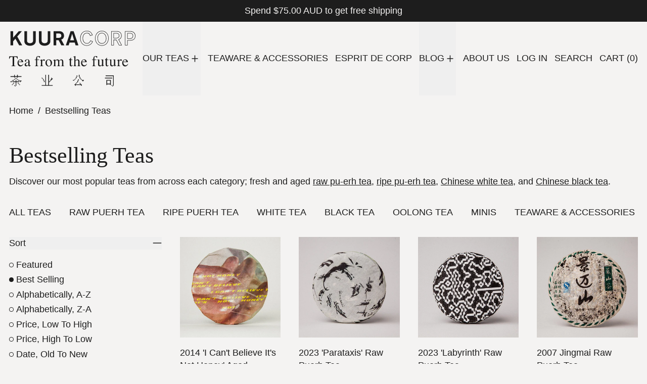

--- FILE ---
content_type: text/html; charset=utf-8
request_url: https://kuura.co/collections/bestsellers
body_size: 42908
content:
<!doctype html>
<html class="no-js" lang="en">
  <head>
    <meta charset="utf-8">
    <meta http-equiv="X-UA-Compatible" content="IE=edge">
    <meta name="viewport" content="width=device-width,initial-scale=1">
    <meta name="theme-color" content="">
    <link rel="canonical" href="https://kuura.co/collections/bestsellers">
    <link rel="preconnect" href="https://cdn.shopify.com" crossorigin><link
        rel="icon"
        type="image/png"
        href="//kuura.co/cdn/shop/files/favicon.svg?crop=center&height=32&v=1695264902&width=32"
      ><link rel="preconnect" href="https://fonts.shopifycdn.com" crossorigin><title>
      Bestselling Teas

        &ndash; KUURACORP</title>

    
      <meta name="description" content="Discover our most popular teas from across each category; fresh and aged raw pu-erh tea, ripe pu-erh tea, Chinese white tea, and Chinese black tea. ">
    

    <script async crossorigin fetchpriority="high" src="/cdn/shopifycloud/importmap-polyfill/es-modules-shim.2.4.0.js"></script>
<script type="esms-options">
  {
    "noLoadEventRetriggers": true
  }
</script>

<script>
  if (
    !(HTMLScriptElement.supports && HTMLScriptElement.supports('importmap'))
  ) {
    const importMapShimScriptEl = document.createElement('script');
    importMapShimScriptEl.src = '//kuura.co/cdn/shop/t/87/assets/es-module-shims.bundle.min.js?v=98603786603752121101743149579'
    importMapShimScriptEl.async = true;

    document.currentScript.after(importMapShimScriptEl);
  }
</script>
<script type="importmap">
  {
    "imports": {
      "vendor": "//kuura.co/cdn/shop/t/87/assets/vendor.bundle.min.js?v=124729801276099409011743149580",
      "deferrable-data": "//kuura.co/cdn/shop/t/87/assets/deferrable-data.bundle.js?v=160370895301608380811743149579",
      "product": "//kuura.co/cdn/shop/t/87/assets/island-product.bundle.js?v=16875237316760582051743149579",
      "quick-buy": "//kuura.co/cdn/shop/t/87/assets/island-quick-buy.bundle.js?v=147469616221971819701743149579"
    }
  }
</script>


    <script>window.performance && window.performance.mark && window.performance.mark('shopify.content_for_header.start');</script><meta name="google-site-verification" content="3PlT7b2YB8HhIrFtrcqIEpBvfklkaiaTUeUiGe-eLq0">
<meta id="shopify-digital-wallet" name="shopify-digital-wallet" content="/18337495/digital_wallets/dialog">
<meta name="shopify-checkout-api-token" content="4e2f99e7df1347da80e557293f476e3d">
<meta id="in-context-paypal-metadata" data-shop-id="18337495" data-venmo-supported="false" data-environment="production" data-locale="en_US" data-paypal-v4="true" data-currency="AUD">
<link rel="alternate" type="application/atom+xml" title="Feed" href="/collections/bestsellers.atom" />
<link rel="next" href="/collections/bestsellers?page=2">
<link rel="alternate" hreflang="x-default" href="https://kuura.co/collections/bestsellers">
<link rel="alternate" hreflang="en-CA" href="https://kuura.co/en-ca/collections/bestsellers">
<link rel="alternate" hreflang="en-NZ" href="https://kuura.co/en-nz/collections/bestsellers">
<link rel="alternate" hreflang="en-US" href="https://kuura.co/en-us/collections/bestsellers">
<link rel="alternate" hreflang="en-AT" href="https://kuura.co/en-eu/collections/bestsellers">
<link rel="alternate" hreflang="en-BE" href="https://kuura.co/en-eu/collections/bestsellers">
<link rel="alternate" hreflang="en-HR" href="https://kuura.co/en-eu/collections/bestsellers">
<link rel="alternate" hreflang="en-CZ" href="https://kuura.co/en-eu/collections/bestsellers">
<link rel="alternate" hreflang="en-DK" href="https://kuura.co/en-eu/collections/bestsellers">
<link rel="alternate" hreflang="en-EE" href="https://kuura.co/en-eu/collections/bestsellers">
<link rel="alternate" hreflang="en-FI" href="https://kuura.co/en-eu/collections/bestsellers">
<link rel="alternate" hreflang="en-FR" href="https://kuura.co/en-eu/collections/bestsellers">
<link rel="alternate" hreflang="en-DE" href="https://kuura.co/en-eu/collections/bestsellers">
<link rel="alternate" hreflang="en-GR" href="https://kuura.co/en-eu/collections/bestsellers">
<link rel="alternate" hreflang="en-HU" href="https://kuura.co/en-eu/collections/bestsellers">
<link rel="alternate" hreflang="en-IS" href="https://kuura.co/en-eu/collections/bestsellers">
<link rel="alternate" hreflang="en-IE" href="https://kuura.co/en-eu/collections/bestsellers">
<link rel="alternate" hreflang="en-IT" href="https://kuura.co/en-eu/collections/bestsellers">
<link rel="alternate" hreflang="en-LI" href="https://kuura.co/en-eu/collections/bestsellers">
<link rel="alternate" hreflang="en-LT" href="https://kuura.co/en-eu/collections/bestsellers">
<link rel="alternate" hreflang="en-LU" href="https://kuura.co/en-eu/collections/bestsellers">
<link rel="alternate" hreflang="en-NL" href="https://kuura.co/en-eu/collections/bestsellers">
<link rel="alternate" hreflang="en-NO" href="https://kuura.co/en-eu/collections/bestsellers">
<link rel="alternate" hreflang="en-PL" href="https://kuura.co/en-eu/collections/bestsellers">
<link rel="alternate" hreflang="en-PT" href="https://kuura.co/en-eu/collections/bestsellers">
<link rel="alternate" hreflang="en-RO" href="https://kuura.co/en-eu/collections/bestsellers">
<link rel="alternate" hreflang="en-SK" href="https://kuura.co/en-eu/collections/bestsellers">
<link rel="alternate" hreflang="en-SI" href="https://kuura.co/en-eu/collections/bestsellers">
<link rel="alternate" hreflang="en-ES" href="https://kuura.co/en-eu/collections/bestsellers">
<link rel="alternate" hreflang="en-SE" href="https://kuura.co/en-eu/collections/bestsellers">
<link rel="alternate" hreflang="en-CH" href="https://kuura.co/en-eu/collections/bestsellers">
<link rel="alternate" hreflang="en-TR" href="https://kuura.co/en-eu/collections/bestsellers">
<link rel="alternate" hreflang="en-UA" href="https://kuura.co/en-eu/collections/bestsellers">
<link rel="alternate" hreflang="en-GB" href="https://kuura.co/en-gb/collections/bestsellers">
<link rel="alternate" hreflang="en-JP" href="https://kuura.co/en-sea/collections/bestsellers">
<link rel="alternate" hreflang="en-HK" href="https://kuura.co/en-sea/collections/bestsellers">
<link rel="alternate" hreflang="en-TW" href="https://kuura.co/en-sea/collections/bestsellers">
<link rel="alternate" hreflang="en-SG" href="https://kuura.co/en-sea/collections/bestsellers">
<link rel="alternate" hreflang="en-TH" href="https://kuura.co/en-sea/collections/bestsellers">
<link rel="alternate" hreflang="en-CN" href="https://kuura.co/en-sea/collections/bestsellers">
<link rel="alternate" hreflang="en-ID" href="https://kuura.co/en-sea/collections/bestsellers">
<link rel="alternate" hreflang="en-PH" href="https://kuura.co/en-sea/collections/bestsellers">
<link rel="alternate" hreflang="en-KR" href="https://kuura.co/en-sea/collections/bestsellers">
<link rel="alternate" hreflang="en-AE" href="https://kuura.co/en-sea/collections/bestsellers">
<link rel="alternate" hreflang="en-VN" href="https://kuura.co/en-sea/collections/bestsellers">
<link rel="alternate" type="application/json+oembed" href="https://kuura.co/collections/bestsellers.oembed">
<script async="async" src="/checkouts/internal/preloads.js?locale=en-AU"></script>
<script id="apple-pay-shop-capabilities" type="application/json">{"shopId":18337495,"countryCode":"AU","currencyCode":"AUD","merchantCapabilities":["supports3DS"],"merchantId":"gid:\/\/shopify\/Shop\/18337495","merchantName":"KUURACORP","requiredBillingContactFields":["postalAddress","email"],"requiredShippingContactFields":["postalAddress","email"],"shippingType":"shipping","supportedNetworks":["visa","masterCard","amex","jcb"],"total":{"type":"pending","label":"KUURACORP","amount":"1.00"},"shopifyPaymentsEnabled":true,"supportsSubscriptions":true}</script>
<script id="shopify-features" type="application/json">{"accessToken":"4e2f99e7df1347da80e557293f476e3d","betas":["rich-media-storefront-analytics"],"domain":"kuura.co","predictiveSearch":true,"shopId":18337495,"locale":"en"}</script>
<script>var Shopify = Shopify || {};
Shopify.shop = "kuura.myshopify.com";
Shopify.locale = "en";
Shopify.currency = {"active":"AUD","rate":"1.0"};
Shopify.country = "AU";
Shopify.theme = {"name":"Baseline 3.3.2 - 06\/06\/25","id":144161571002,"schema_name":"Baseline","schema_version":"3.3.2","theme_store_id":910,"role":"main"};
Shopify.theme.handle = "null";
Shopify.theme.style = {"id":null,"handle":null};
Shopify.cdnHost = "kuura.co/cdn";
Shopify.routes = Shopify.routes || {};
Shopify.routes.root = "/";</script>
<script type="module">!function(o){(o.Shopify=o.Shopify||{}).modules=!0}(window);</script>
<script>!function(o){function n(){var o=[];function n(){o.push(Array.prototype.slice.apply(arguments))}return n.q=o,n}var t=o.Shopify=o.Shopify||{};t.loadFeatures=n(),t.autoloadFeatures=n()}(window);</script>
<script id="shop-js-analytics" type="application/json">{"pageType":"collection"}</script>
<script defer="defer" async type="module" src="//kuura.co/cdn/shopifycloud/shop-js/modules/v2/client.init-shop-cart-sync_DtuiiIyl.en.esm.js"></script>
<script defer="defer" async type="module" src="//kuura.co/cdn/shopifycloud/shop-js/modules/v2/chunk.common_CUHEfi5Q.esm.js"></script>
<script type="module">
  await import("//kuura.co/cdn/shopifycloud/shop-js/modules/v2/client.init-shop-cart-sync_DtuiiIyl.en.esm.js");
await import("//kuura.co/cdn/shopifycloud/shop-js/modules/v2/chunk.common_CUHEfi5Q.esm.js");

  window.Shopify.SignInWithShop?.initShopCartSync?.({"fedCMEnabled":true,"windoidEnabled":true});

</script>
<script>(function() {
  var isLoaded = false;
  function asyncLoad() {
    if (isLoaded) return;
    isLoaded = true;
    var urls = ["https:\/\/kuura.myshopify.com\/apps\/delivery\/delivery_coder.js?t=1711784703.2241\u0026n=686156403\u0026shop=kuura.myshopify.com"];
    for (var i = 0; i < urls.length; i++) {
      var s = document.createElement('script');
      s.type = 'text/javascript';
      s.async = true;
      s.src = urls[i];
      var x = document.getElementsByTagName('script')[0];
      x.parentNode.insertBefore(s, x);
    }
  };
  if(window.attachEvent) {
    window.attachEvent('onload', asyncLoad);
  } else {
    window.addEventListener('load', asyncLoad, false);
  }
})();</script>
<script id="__st">var __st={"a":18337495,"offset":39600,"reqid":"c7755acb-791a-456d-ba43-208aa97e61e5-1767684294","pageurl":"kuura.co\/collections\/bestsellers","u":"fcaa2bc91622","p":"collection","rtyp":"collection","rid":286011261114};</script>
<script>window.ShopifyPaypalV4VisibilityTracking = true;</script>
<script id="captcha-bootstrap">!function(){'use strict';const t='contact',e='account',n='new_comment',o=[[t,t],['blogs',n],['comments',n],[t,'customer']],c=[[e,'customer_login'],[e,'guest_login'],[e,'recover_customer_password'],[e,'create_customer']],r=t=>t.map((([t,e])=>`form[action*='/${t}']:not([data-nocaptcha='true']) input[name='form_type'][value='${e}']`)).join(','),a=t=>()=>t?[...document.querySelectorAll(t)].map((t=>t.form)):[];function s(){const t=[...o],e=r(t);return a(e)}const i='password',u='form_key',d=['recaptcha-v3-token','g-recaptcha-response','h-captcha-response',i],f=()=>{try{return window.sessionStorage}catch{return}},m='__shopify_v',_=t=>t.elements[u];function p(t,e,n=!1){try{const o=window.sessionStorage,c=JSON.parse(o.getItem(e)),{data:r}=function(t){const{data:e,action:n}=t;return t[m]||n?{data:e,action:n}:{data:t,action:n}}(c);for(const[e,n]of Object.entries(r))t.elements[e]&&(t.elements[e].value=n);n&&o.removeItem(e)}catch(o){console.error('form repopulation failed',{error:o})}}const l='form_type',E='cptcha';function T(t){t.dataset[E]=!0}const w=window,h=w.document,L='Shopify',v='ce_forms',y='captcha';let A=!1;((t,e)=>{const n=(g='f06e6c50-85a8-45c8-87d0-21a2b65856fe',I='https://cdn.shopify.com/shopifycloud/storefront-forms-hcaptcha/ce_storefront_forms_captcha_hcaptcha.v1.5.2.iife.js',D={infoText:'Protected by hCaptcha',privacyText:'Privacy',termsText:'Terms'},(t,e,n)=>{const o=w[L][v],c=o.bindForm;if(c)return c(t,g,e,D).then(n);var r;o.q.push([[t,g,e,D],n]),r=I,A||(h.body.append(Object.assign(h.createElement('script'),{id:'captcha-provider',async:!0,src:r})),A=!0)});var g,I,D;w[L]=w[L]||{},w[L][v]=w[L][v]||{},w[L][v].q=[],w[L][y]=w[L][y]||{},w[L][y].protect=function(t,e){n(t,void 0,e),T(t)},Object.freeze(w[L][y]),function(t,e,n,w,h,L){const[v,y,A,g]=function(t,e,n){const i=e?o:[],u=t?c:[],d=[...i,...u],f=r(d),m=r(i),_=r(d.filter((([t,e])=>n.includes(e))));return[a(f),a(m),a(_),s()]}(w,h,L),I=t=>{const e=t.target;return e instanceof HTMLFormElement?e:e&&e.form},D=t=>v().includes(t);t.addEventListener('submit',(t=>{const e=I(t);if(!e)return;const n=D(e)&&!e.dataset.hcaptchaBound&&!e.dataset.recaptchaBound,o=_(e),c=g().includes(e)&&(!o||!o.value);(n||c)&&t.preventDefault(),c&&!n&&(function(t){try{if(!f())return;!function(t){const e=f();if(!e)return;const n=_(t);if(!n)return;const o=n.value;o&&e.removeItem(o)}(t);const e=Array.from(Array(32),(()=>Math.random().toString(36)[2])).join('');!function(t,e){_(t)||t.append(Object.assign(document.createElement('input'),{type:'hidden',name:u})),t.elements[u].value=e}(t,e),function(t,e){const n=f();if(!n)return;const o=[...t.querySelectorAll(`input[type='${i}']`)].map((({name:t})=>t)),c=[...d,...o],r={};for(const[a,s]of new FormData(t).entries())c.includes(a)||(r[a]=s);n.setItem(e,JSON.stringify({[m]:1,action:t.action,data:r}))}(t,e)}catch(e){console.error('failed to persist form',e)}}(e),e.submit())}));const S=(t,e)=>{t&&!t.dataset[E]&&(n(t,e.some((e=>e===t))),T(t))};for(const o of['focusin','change'])t.addEventListener(o,(t=>{const e=I(t);D(e)&&S(e,y())}));const B=e.get('form_key'),M=e.get(l),P=B&&M;t.addEventListener('DOMContentLoaded',(()=>{const t=y();if(P)for(const e of t)e.elements[l].value===M&&p(e,B);[...new Set([...A(),...v().filter((t=>'true'===t.dataset.shopifyCaptcha))])].forEach((e=>S(e,t)))}))}(h,new URLSearchParams(w.location.search),n,t,e,['guest_login'])})(!0,!0)}();</script>
<script integrity="sha256-4kQ18oKyAcykRKYeNunJcIwy7WH5gtpwJnB7kiuLZ1E=" data-source-attribution="shopify.loadfeatures" defer="defer" src="//kuura.co/cdn/shopifycloud/storefront/assets/storefront/load_feature-a0a9edcb.js" crossorigin="anonymous"></script>
<script data-source-attribution="shopify.dynamic_checkout.dynamic.init">var Shopify=Shopify||{};Shopify.PaymentButton=Shopify.PaymentButton||{isStorefrontPortableWallets:!0,init:function(){window.Shopify.PaymentButton.init=function(){};var t=document.createElement("script");t.src="https://kuura.co/cdn/shopifycloud/portable-wallets/latest/portable-wallets.en.js",t.type="module",document.head.appendChild(t)}};
</script>
<script data-source-attribution="shopify.dynamic_checkout.buyer_consent">
  function portableWalletsHideBuyerConsent(e){var t=document.getElementById("shopify-buyer-consent"),n=document.getElementById("shopify-subscription-policy-button");t&&n&&(t.classList.add("hidden"),t.setAttribute("aria-hidden","true"),n.removeEventListener("click",e))}function portableWalletsShowBuyerConsent(e){var t=document.getElementById("shopify-buyer-consent"),n=document.getElementById("shopify-subscription-policy-button");t&&n&&(t.classList.remove("hidden"),t.removeAttribute("aria-hidden"),n.addEventListener("click",e))}window.Shopify?.PaymentButton&&(window.Shopify.PaymentButton.hideBuyerConsent=portableWalletsHideBuyerConsent,window.Shopify.PaymentButton.showBuyerConsent=portableWalletsShowBuyerConsent);
</script>
<script data-source-attribution="shopify.dynamic_checkout.cart.bootstrap">document.addEventListener("DOMContentLoaded",(function(){function t(){return document.querySelector("shopify-accelerated-checkout-cart, shopify-accelerated-checkout")}if(t())Shopify.PaymentButton.init();else{new MutationObserver((function(e,n){t()&&(Shopify.PaymentButton.init(),n.disconnect())})).observe(document.body,{childList:!0,subtree:!0})}}));
</script>
<script id='scb4127' type='text/javascript' async='' src='https://kuura.co/cdn/shopifycloud/privacy-banner/storefront-banner.js'></script><link id="shopify-accelerated-checkout-styles" rel="stylesheet" media="screen" href="https://kuura.co/cdn/shopifycloud/portable-wallets/latest/accelerated-checkout-backwards-compat.css" crossorigin="anonymous">
<style id="shopify-accelerated-checkout-cart">
        #shopify-buyer-consent {
  margin-top: 1em;
  display: inline-block;
  width: 100%;
}

#shopify-buyer-consent.hidden {
  display: none;
}

#shopify-subscription-policy-button {
  background: none;
  border: none;
  padding: 0;
  text-decoration: underline;
  font-size: inherit;
  cursor: pointer;
}

#shopify-subscription-policy-button::before {
  box-shadow: none;
}

      </style>

<script>window.performance && window.performance.mark && window.performance.mark('shopify.content_for_header.end');</script>

    






<style data-shopify>
  
  
</style>

<style>:root {

      --font-size-xs: 0.64rem;
      --font-size-sm: 0.8rem;
      --font-size-base: 1rem;
      --font-size-lg: 1.25rem;
      --font-size-xl: 1.563rem;
      --font-size-2xl: 1.953rem;
      --font-size-3xl: 2.441rem;
      --font-size-4xl: 3.052rem;
      --font-size-5xl: 3.815rem;
      --font-size-6xl: 4.768rem;
      --font-size-7xl: 5.96rem;
      --font-size-8xl: 7.451rem;
      --font-size-9xl: 9.313rem;

      --type-scale-n-2: var(--font-size-xs);
      --type-scale-n-1: var(--font-size-sm);
      --type-scale-n0: var(--font-size-base);
      --type-scale-n1: var(--font-size-lg);
      --type-scale-n2: var(--font-size-xl);
      --type-scale-n3: var(--font-size-2xl);
      --type-scale-n4: var(--font-size-3xl);
      --type-scale-n5: var(--font-size-4xl);
      --type-scale-n6: var(--font-size-5xl);
      --type-scale-n7: var(--font-size-6xl);
      --type-scale-n8: var(--font-size-7xl);
      --type-scale-n9: var(--font-size-8xl);
      --type-scale-n10: var(--font-size-9xl);

      --base-font-size: 112.5%;
      --base-font-size-from-settings: 18;
      --base-line-height: 1.4;
      --heading-line-height: 1;

      font-size: var(--base-font-size);
      line-height: var(--base-line-height);

      --heading-font-stack: "Times New Roman", Times, serif;
      --heading-font-weight: 400;
      --heading-font-style: normal;


      --body-font-stack: Helvetica, Arial, sans-serif;
      --body-font-weight: 400;
      --body-font-bold: FontDrop;
      --body-font-bold-italic: FontDrop;

      --color-gridline: 29 29 29;
      --gridline-width: 0px;

      --text-border-width: 1px;
      --checkbox-width: 1px;

      --font-heading: "Times New Roman", Times, serif;
      --font-body: Helvetica, Arial, sans-serif;
      --font-body-weight: 400;
      --font-body-style: normal;
      --font-body-bold-weight: bold;

      --heading-letterspacing: 0.0;
      --heading-capitalize: none;
      --heading-decoration: none;

      --standard-heading-size: var(--type-scale-n2);
      --feature-heading-size: var(--type-scale-n2);
      --secondary-heading-size: var(--type-scale-n2);

      --body-copy-transform: none;

      --wrapperWidth: 100vw;
      --gutter: 0px;
      --rowHeight: calc((var(--wrapperWidth) - (11 * var(--gutter))) / 12);

      --global-scrolling-items-speed-multiplier: 1;

      --add-to-cart-button-height: 44px;
      --checkout-button-height: 44px;

      --spacing: 1rem;
      --spacing-double: 2rem;
      --spacing-half: 0.5rem;

      /* Equivalent to px-2 */
      --section-horizontal-spacing-mobile: 0.5rem;
      /* Equivalent to px-4 */
      --section-horizontal-spacing-desktop: 1rem;

      --section-horizontal-spacing: var(--section-horizontal-spacing-mobile);

      --icon-thickness: 1.5;

      /**
       * Buttons
       */
      --button-text-transform: uppercase;
      --button-after-content: none;
      --button-border-radius: 0;

      /**
       * Links
       */
      --links-bottom-border-width: var(--text-border-width);
      --links-bottom-padding: 0.25rem;
      --links-text-transform: none;
      --links-after-content: none;
      --links-before-content: none;

      background-color: rgb(var(--color-scheme-background));
      color: rgb(var(--color-scheme-text));
    }

    @media (min-width: 1024px) {
      :root {
        --standard-heading-size: var(--type-scale-n4);
        --feature-heading-size: var(--type-scale-n4);
        --secondary-heading-size: var(--type-scale-n2);

        --section-horizontal-spacing: var(--section-horizontal-spacing-desktop);
      }
    }

    :root,
      
      [data-color-scheme="scheme1"] {
        --color-scheme-text: 29 29 29;
        --color-scheme-background: 244 243 242;
        --color-scheme-accent: 221 29 29;
        --color-scheme-accent-contrast:  244 243 242;
        --color-scheme-secondary: 29 29 29;
      }
  
      [data-color-scheme="scheme2"] {
        --color-scheme-text: 244 243 242;
        --color-scheme-background: 29 29 29;
        --color-scheme-accent: 255 255 255;
        --color-scheme-accent-contrast:  0 0 0;
        --color-scheme-secondary: 0 0 0;
      }
  
      [data-color-scheme="scheme3"] {
        --color-scheme-text: 244 243 242;
        --color-scheme-background: 29 29 29;
        --color-scheme-accent: 221 29 29;
        --color-scheme-accent-contrast:  255 255 255;
        --color-scheme-secondary: 244 243 242;
      }
  
      [data-color-scheme="scheme4"] {
        --color-scheme-text: 244 243 242;
        --color-scheme-background: 29 29 29;
        --color-scheme-accent: 255 255 255;
        --color-scheme-accent-contrast:  0 0 0;
        --color-scheme-secondary: 255 255 255;
      }
  
      [data-color-scheme="scheme5"] {
        --color-scheme-text: 0 0 0;
        --color-scheme-background: 255 255 255;
        --color-scheme-accent: 0 0 0;
        --color-scheme-accent-contrast:  255 255 255;
        --color-scheme-secondary: 0 0 0;
      }
  

    [data-color-scheme] {
      --payment-terms-background-color: rgb(var(--color-scheme-background));

      --button-color-border: var(--color-scheme-text);
      --button-color-background: var(--color-scheme-text);
      --button-color-text: var(--color-scheme-background);
      --button-color-border-hover: var(--color-scheme-accent);
      --button-color-background-hover: var(--color-scheme-accent);
      --button-color-text-hover: var(--color-scheme-accent-contrast);
    }

    ::selection {
      background-color: rgb(var(--color-scheme-text));
      color: rgb(var(--color-scheme-background));
    }

    @keyframes scrolling-items {
      0% {
        transform: translate3d(0, 0, 0);
      }

      100% {
        transform: translate3d(-50%, 0, 0);
      }
    }
</style>

<style id="generated-critical-css">
image-with-placeholder{display:block}.theme-button,.theme-button--secondary{cursor:pointer;font-size:var(--font-size-base);line-height:var(--base-line-height);overflow-wrap:anywhere;padding:.5rem 2rem;text-transform:var(--button-text-transform);word-break:normal}.theme-button--secondary:after,.theme-button:after{--tw-content:var(--button-after-content);content:var(--tw-content)}.theme-button{--tw-border-opacity:1;--tw-bg-opacity:1;--tw-text-opacity:1;background-color:rgb(var(--button-color-background)/var(--tw-bg-opacity,1));border-color:rgb(var(--button-color-border)/var(--tw-border-opacity,1));border-radius:var(--button-border-radius);border-width:var(--text-border-width);color:rgb(var(--button-color-text)/var(--tw-text-opacity,1))}@media (hover:hover) and (pointer:fine){.theme-button:hover{--tw-border-opacity:1;--tw-bg-opacity:1;--tw-text-opacity:1;background-color:rgb(var(--button-color-background-hover)/var(--tw-bg-opacity,1));border-color:rgb(var(--button-color-border-hover)/var(--tw-border-opacity,1));color:rgb(var(--button-color-text-hover)/var(--tw-text-opacity,1))}}.theme-button--secondary{--tw-border-opacity:1;--tw-bg-opacity:1;--tw-text-opacity:1;background-color:rgb(var(--color-scheme-background)/var(--tw-bg-opacity,1));border-color:rgb(var(--color-scheme-text)/var(--tw-border-opacity,1));border-radius:var(--button-border-radius);border-width:var(--text-border-width);color:rgb(var(--color-scheme-text)/var(--tw-text-opacity,1))}[data-color-scheme] .theme-button--secondary.rte a:hover,[data-color-scheme].theme-button--secondary .rte a:hover,[data-color-scheme].theme-button--secondary.rte a:hover{color:rgb(var(--color-scheme-accent));text-decoration-color:rgb(var(--color-scheme-accent))}[data-color-scheme] .theme-button--secondary.rte blockquote,[data-color-scheme].theme-button--secondary .rte blockquote,[data-color-scheme].theme-button--secondary.rte blockquote{background:rgb(var(--color-scheme-text));color:rgb(var(--color-scheme-background))}@media (hover:hover) and (pointer:fine){.theme-button--secondary:hover{--tw-border-opacity:1;--tw-text-opacity:1;border-color:rgb(var(--color-scheme-accent)/var(--tw-border-opacity,1));color:rgb(var(--color-scheme-accent)/var(--tw-text-opacity,1))}}[data-shopify-xr-hidden]{display:none}.block{display:block}.inline-block{display:inline-block}.hidden{display:none}.shopify-payment-button__button--hidden{display:none!important}.splide:not(.is-active) .\[\.splide\:not\(\.is-active\)_\&\]\:pointer-events-none{pointer-events:none}.splide:not(.is-active) .\[\.splide\:not\(\.is-active\)_\&\]\:invisible{visibility:hidden}.splide:not(.is-active) .\[\.splide\:not\(\.is-active\)_\&\]\:\!flex{display:flex!important}.splide:not(.is-active) .\[\.splide\:not\(\.is-active\)_\&\]\:gap-gridline{gap:var(--gridline-width)}@media not all and (min-width:1024px){.splide:not(.is-active) .max-lg\:\[\.splide\:not\(\.is-active\)_\&\]\:hidden{display:none}}
</style>
<style id="manual-critical-css">
  html {
    background-color: rgb(var(--color-primary-background));
    color: rgb(var(--color-primary-text));
    font-size: var(--base-font-size);
    line-height: var(--base-line-height);
  }

  [x-cloak] {
    display: none;
  }

  data-island {
    display: block;
  }

  html.no-js [x-cloak].no-js-undo-cloak {
    display: revert;
  }

  body {
    display: flex;
    flex-direction: column;
    min-height: 100vh;
  }

  @media (min-width: 768px) {
    [md\:undo-x-cloak-block] {
      display: block;
    }
  }

  @media (max-width: 767px) {
    [max-md\:undo-x-cloak-block] {
      display: block;
    }
  }
</style>


    <link href="//kuura.co/cdn/shop/t/87/assets/base.bundle.css?v=99472050567325473481743149579" rel="stylesheet" type="text/css" media="all" />


<meta property="og:site_name" content="KUURACORP">
<meta property="og:url" content="https://kuura.co/collections/bestsellers">
<meta property="og:title" content="Bestselling Teas">
<meta property="og:type" content="website">
<meta property="og:description" content="Discover our most popular teas from across each category; fresh and aged raw pu-erh tea, ripe pu-erh tea, Chinese white tea, and Chinese black tea. "><meta property="og:image" content="http://kuura.co/cdn/shop/files/kuura_social_sharing_2.png?v=1748315246">
  <meta
    property="og:image:secure_url"
    content="https://kuura.co/cdn/shop/files/kuura_social_sharing_2.png?v=1748315246"
  >
  <meta property="og:image:width" content="1200">
  <meta property="og:image:height" content="628"><meta name="twitter:card" content="summary_large_image">
<meta name="twitter:title" content="Bestselling Teas">
<meta name="twitter:description" content="Discover our most popular teas from across each category; fresh and aged raw pu-erh tea, ripe pu-erh tea, Chinese white tea, and Chinese black tea. ">
<script>
  window.THEMENAME = 'Baseline';
  window.THEMEVERSION = '3.0.0';

  document.documentElement.className = document.documentElement.className.replace('no-js', 'js');

  function debounce(fn, wait) {
    let t;
    return (...args) => {
      clearTimeout(t);
      t = setTimeout(() => fn.apply(this, args), wait);
    };
  }

  window.theme = {
    strings: {
      loading: "Loading",
      itemCountOne: "{{ count }} item",
      itemCountOther: "{{ count }} items",
      addToCart: "Add to cart",
      soldOut: "Sold out",
      unavailable: "Unavailable",
      regularPrice: "Regular price",
      salePrice: "Sale price",
      sale: "Sale",
      unitPrice: "Unit price",
      unitPriceSeparator: "per",
      cartEmpty: "Your cart is currently empty.",
      cartCookies: "Enable cookies to use the shopping cart",
      update: "Update",
      quantity: "Quantity",
      discountedTotal: "Discounted total",
      regularTotal: "Regular total",
      priceColumn: "See Price column for discount details.",
      addedToCart: "Added to Cart!",
      cartError: "There was an error while updating your cart. Please try again.",
      cartAddError: "All {{ title }} are in your cart.",
      shippingCalculatorResultsTitleOne: "There is 1 rate:",
      shippingCalculatorResultsTitleMany: "There are {{ count }} rates:",
    },
    routes: {
      root_url: "\/",
      predictive_search_url: "\/search\/suggest",
      cart_url: "\/cart",
      cart_add_url: "\/cart\/add",
      cart_change_url: "\/cart\/change",
      cart_update_url: "\/cart\/update",
      cart_clear_url: "\/cart\/clear",
    },
    moneyFormat: "\u003cspan class=money\u003e${{amount}} AUD\u003c\/span\u003e",
    moneyWithCurrencyFormat: "\u003cspan class=money\u003e${{amount}} AUD\u003c\/span\u003e",
    get defaultMoneyFormat() {
      return this.moneyWithCurrencyFormat;
    },
    cartItemCount: 0,
    settings: {
      cartType: "page",
      openDrawerOnAddToCart: false
    },
    info: {
      name: 'Baseline',
    }
  };
</script>
<script src="//kuura.co/cdn/shop/t/87/assets/utils.js?v=84782252304122448471743149580" defer></script>
    <script src="//kuura.co/cdn/shop/t/87/assets/images.js?v=56710371490645595961743149579" defer></script>
    <script>
      window.themeEventsDebugMode = false;
    </script>
    <script src="//kuura.co/cdn/shop/t/87/assets/theme-events.js?v=133344252210966700221743149580" defer></script>

    

    

    <!-- Hotjar Tracking Code for www.kuura.co -->
<script>
    (function(h,o,t,j,a,r){
        h.hj=h.hj||function(){(h.hj.q=h.hj.q||[]).push(arguments)};
        h._hjSettings={hjid:1863271,hjsv:6};
        a=o.getElementsByTagName('head')[0];
        r=o.createElement('script');r.async=1;
        r.src=t+h._hjSettings.hjid+j+h._hjSettings.hjsv;
        a.appendChild(r);
    })(window,document,'https://static.hotjar.com/c/hotjar-','.js?sv=');
</script>
  <!-- BEGIN app block: shopify://apps/c-edd-estimated-delivery-date/blocks/app_setting/4a0685bc-c234-45b2-8382-5ad6a8e3e3fd --><script>
    window.deliveryCommon = window.deliveryCommon || {};
    window.deliveryCommon.setting = {};
    Object.assign(window.deliveryCommon.setting, {
        "shop_currency_code__ed": 'AUD' || 'USD',
        "shop_locale_code__ed": 'en' || 'en',
        "shop_domain__ed":  'kuura.myshopify.com',
        "product_available__ed": '',
        "product_id__ed": ''
    });
    window.deliveryED = window.deliveryED || {};
    window.deliveryED.setting = {};
    Object.assign(window.deliveryED.setting, {
        "delivery__app_setting": {"main_delivery_setting":{"is_active":1,"order_delivery_info":"\u003cp style=\"text-align:left;\" size=\"5\" _root=\"[object Object]\" __ownerid=\"undefined\" __hash=\"undefined\" __altered=\"false\"\u003e\u003cspan style=\"line-height:1.5\"\u003e\u003cspan style=\"font-size:14px\"\u003eFree worldwide shipping above\u003cstrong\u003e $150 AUD\u003c\/strong\u003e. \u003c\/span\u003e\u003c\/span\u003e\u003c\/p\u003e\u003cp style=\"text-align:left;\" size=\"5\" _root=\"[object Object]\" __ownerid=\"undefined\" __hash=\"undefined\" __altered=\"false\"\u003e\u003cspan style=\"line-height:1.5\"\u003e\u003cspan style=\"font-size:14px\"\u003eEstimated delivery {order_delivered_minimum_date}–{order_delivered_maximum_date}\u003c\/span\u003e\u003c\/span\u003e\u003c\/p\u003e","is_ignore_out_of_stock":0,"out_of_stock_mode":0,"out_of_stock_info":"\u003cp\u003e\u003c\/p\u003e","order_progress_bar_mode":0,"order_progress_setting":{"ordered":{"svg_number":0,"title":"Ordered","tips_description":"After you place the order, we will need 1-3 days to prepare the shipment"},"order_ready":{"svg_number":4,"is_active":1,"title":"Order Ready","date_title":"{order_ready_minimum_date} - {order_ready_maximum_date}","tips_description":"Orders will start to be shipped"},"order_delivered":{"svg_number":10,"title":"Delivered","date_title":"{order_delivered_minimum_date} - {order_delivered_maximum_date}","tips_description":"Estimated arrival date range：{order_delivered_minimum_date} - {order_delivered_maximum_date}"}},"order_delivery_work_week":[0,1,1,1,1,1,0],"order_delivery_day_range":[6,27],"order_delivery_calc_method":0,"order_ready_work_week":[0,1,1,1,1,1,0],"order_ready_day_range":[2,3],"order_ready_calc_method":1,"holiday":["2023-12-24"],"order_delivery_date_format":18,"delivery_date_custom_format":"{week_local}, {month_local} {day}","delivery_date_format_zero":1,"delivery_date_format_month_translate":["Jan","Feb","Mar","Apr","May","Jun","Jul","Aug","Sep","Oct","Nov","Dec"],"delivery_date_format_week_translate":["Sun","Mon","Tues","Wed","Thur","Fri","Sat"],"order_delivery_countdown_format":0,"delivery_countdown_custom_format":"{hours} {hours_local} {minutes} {minutes_local} {seconds} {seconds_local}","countdown_format_translate":["Hours","Minutes","Seconds"],"delivery_countdown_format_zero":1,"countdown_cutoff_hour":11,"countdown_cutoff_minute":59,"countdown_cutoff_advanced_enable":0,"countdown_cutoff_advanced":[[23,59],[23,59],[23,59],[23,59],[23,59],[23,59],[23,59]],"countdown_mode":1,"after_deadline_hide_widget":0,"timezone_mode":1,"timezone":10,"todayandtomorrow":[{"lan_code":"en","lan_name":"English","left":"today","right":"tomorrow"}],"translate_country_name":[],"widget_layout_mode":2,"widget_placement_method":1,"widget_placement_position":0,"widget_placement_page":1,"widget_margin":[0,0,0,0],"message_text_widget_appearance_setting":{"border":{"border_width":0,"border_radius":0,"border_line":0},"color":{"text_color":"#1D1D1D","background_color":"#F4F3F2","border_color":"#E2E2E2"},"other":{"margin":[0,0,0,0],"padding":[10,10,10,0]}},"progress_bar_widget_appearance_setting":{"color":{"basic":{"icon_color":"#000000","icon_background_color":"#FFFFFF","order_status_title_color":"#000000","date_title_color":"#000000"},"advanced":{"order_status_title_color":"#000000","progress_line_color":"#000000","date_title_color":"#000000","description_tips_background_color":"#000000","icon_background_color":"#000000","icon_color":"#FFFFFF","description_tips_color":"#FFFFFF"}},"font":{"icon_font":20,"order_status_title_font":14,"date_title_font":14,"description_tips_font":14},"other":{"margin":[8,0,0,0]}},"show_country_mode":0,"arrow_down_position":0,"country_modal_background_rgba":[0,0,0,0.5],"country_modal_appearance_setting":{"color":{"text_color":"#000000","background_color":"#FFFFFF","icon_color":"#999999","selected_color":"#f2f2f2"},"border":{"border_radius":7},"font":{"text_font":16,"icon_font":16},"other":{"width":56}},"cart_form_mode":0,"cart_form_position":0,"product_form_position":0,"out_of_stock_product_form_position":0,"cart_checkout_status":0,"cart_checkout_title":"Estimated between","cart_checkout_description":"{order_delivered_minimum_date} and {order_delivered_maximum_date}","widget_custom_css":"","replace_jq":0,"jquery_version":"1.12.0","is_ignore_cookie_cache":0,"is_show_all":1,"p_mapping":1001,"product_ids":[]}},
        "delivery__pro_setting": null,
        "delivery__cate_setting": null
    });
</script>

<script src="https://cdn.shopify.com/s/files/1/0654/5637/3996/files/delivery_coder_cc698f59-3829-49b3-8fa2-f9ef0ba024af.js?v=1767391130&t=1088" defer></script>

<!-- END app block --><!-- BEGIN app block: shopify://apps/klaviyo-email-marketing-sms/blocks/klaviyo-onsite-embed/2632fe16-c075-4321-a88b-50b567f42507 -->












  <script async src="https://static.klaviyo.com/onsite/js/W6idae/klaviyo.js?company_id=W6idae"></script>
  <script>!function(){if(!window.klaviyo){window._klOnsite=window._klOnsite||[];try{window.klaviyo=new Proxy({},{get:function(n,i){return"push"===i?function(){var n;(n=window._klOnsite).push.apply(n,arguments)}:function(){for(var n=arguments.length,o=new Array(n),w=0;w<n;w++)o[w]=arguments[w];var t="function"==typeof o[o.length-1]?o.pop():void 0,e=new Promise((function(n){window._klOnsite.push([i].concat(o,[function(i){t&&t(i),n(i)}]))}));return e}}})}catch(n){window.klaviyo=window.klaviyo||[],window.klaviyo.push=function(){var n;(n=window._klOnsite).push.apply(n,arguments)}}}}();</script>

  




  <script>
    window.klaviyoReviewsProductDesignMode = false
  </script>







<!-- END app block --><link href="https://cdn.shopify.com/extensions/019b80c0-5ba7-77ab-a728-75e1a0ebedc6/c-edd-estimated-delivery-date-27/assets/delivery_coder.css" rel="stylesheet" type="text/css" media="all">
<link href="https://monorail-edge.shopifysvc.com" rel="dns-prefetch">
<script>(function(){if ("sendBeacon" in navigator && "performance" in window) {try {var session_token_from_headers = performance.getEntriesByType('navigation')[0].serverTiming.find(x => x.name == '_s').description;} catch {var session_token_from_headers = undefined;}var session_cookie_matches = document.cookie.match(/_shopify_s=([^;]*)/);var session_token_from_cookie = session_cookie_matches && session_cookie_matches.length === 2 ? session_cookie_matches[1] : "";var session_token = session_token_from_headers || session_token_from_cookie || "";function handle_abandonment_event(e) {var entries = performance.getEntries().filter(function(entry) {return /monorail-edge.shopifysvc.com/.test(entry.name);});if (!window.abandonment_tracked && entries.length === 0) {window.abandonment_tracked = true;var currentMs = Date.now();var navigation_start = performance.timing.navigationStart;var payload = {shop_id: 18337495,url: window.location.href,navigation_start,duration: currentMs - navigation_start,session_token,page_type: "collection"};window.navigator.sendBeacon("https://monorail-edge.shopifysvc.com/v1/produce", JSON.stringify({schema_id: "online_store_buyer_site_abandonment/1.1",payload: payload,metadata: {event_created_at_ms: currentMs,event_sent_at_ms: currentMs}}));}}window.addEventListener('pagehide', handle_abandonment_event);}}());</script>
<script id="web-pixels-manager-setup">(function e(e,d,r,n,o){if(void 0===o&&(o={}),!Boolean(null===(a=null===(i=window.Shopify)||void 0===i?void 0:i.analytics)||void 0===a?void 0:a.replayQueue)){var i,a;window.Shopify=window.Shopify||{};var t=window.Shopify;t.analytics=t.analytics||{};var s=t.analytics;s.replayQueue=[],s.publish=function(e,d,r){return s.replayQueue.push([e,d,r]),!0};try{self.performance.mark("wpm:start")}catch(e){}var l=function(){var e={modern:/Edge?\/(1{2}[4-9]|1[2-9]\d|[2-9]\d{2}|\d{4,})\.\d+(\.\d+|)|Firefox\/(1{2}[4-9]|1[2-9]\d|[2-9]\d{2}|\d{4,})\.\d+(\.\d+|)|Chrom(ium|e)\/(9{2}|\d{3,})\.\d+(\.\d+|)|(Maci|X1{2}).+ Version\/(15\.\d+|(1[6-9]|[2-9]\d|\d{3,})\.\d+)([,.]\d+|)( \(\w+\)|)( Mobile\/\w+|) Safari\/|Chrome.+OPR\/(9{2}|\d{3,})\.\d+\.\d+|(CPU[ +]OS|iPhone[ +]OS|CPU[ +]iPhone|CPU IPhone OS|CPU iPad OS)[ +]+(15[._]\d+|(1[6-9]|[2-9]\d|\d{3,})[._]\d+)([._]\d+|)|Android:?[ /-](13[3-9]|1[4-9]\d|[2-9]\d{2}|\d{4,})(\.\d+|)(\.\d+|)|Android.+Firefox\/(13[5-9]|1[4-9]\d|[2-9]\d{2}|\d{4,})\.\d+(\.\d+|)|Android.+Chrom(ium|e)\/(13[3-9]|1[4-9]\d|[2-9]\d{2}|\d{4,})\.\d+(\.\d+|)|SamsungBrowser\/([2-9]\d|\d{3,})\.\d+/,legacy:/Edge?\/(1[6-9]|[2-9]\d|\d{3,})\.\d+(\.\d+|)|Firefox\/(5[4-9]|[6-9]\d|\d{3,})\.\d+(\.\d+|)|Chrom(ium|e)\/(5[1-9]|[6-9]\d|\d{3,})\.\d+(\.\d+|)([\d.]+$|.*Safari\/(?![\d.]+ Edge\/[\d.]+$))|(Maci|X1{2}).+ Version\/(10\.\d+|(1[1-9]|[2-9]\d|\d{3,})\.\d+)([,.]\d+|)( \(\w+\)|)( Mobile\/\w+|) Safari\/|Chrome.+OPR\/(3[89]|[4-9]\d|\d{3,})\.\d+\.\d+|(CPU[ +]OS|iPhone[ +]OS|CPU[ +]iPhone|CPU IPhone OS|CPU iPad OS)[ +]+(10[._]\d+|(1[1-9]|[2-9]\d|\d{3,})[._]\d+)([._]\d+|)|Android:?[ /-](13[3-9]|1[4-9]\d|[2-9]\d{2}|\d{4,})(\.\d+|)(\.\d+|)|Mobile Safari.+OPR\/([89]\d|\d{3,})\.\d+\.\d+|Android.+Firefox\/(13[5-9]|1[4-9]\d|[2-9]\d{2}|\d{4,})\.\d+(\.\d+|)|Android.+Chrom(ium|e)\/(13[3-9]|1[4-9]\d|[2-9]\d{2}|\d{4,})\.\d+(\.\d+|)|Android.+(UC? ?Browser|UCWEB|U3)[ /]?(15\.([5-9]|\d{2,})|(1[6-9]|[2-9]\d|\d{3,})\.\d+)\.\d+|SamsungBrowser\/(5\.\d+|([6-9]|\d{2,})\.\d+)|Android.+MQ{2}Browser\/(14(\.(9|\d{2,})|)|(1[5-9]|[2-9]\d|\d{3,})(\.\d+|))(\.\d+|)|K[Aa][Ii]OS\/(3\.\d+|([4-9]|\d{2,})\.\d+)(\.\d+|)/},d=e.modern,r=e.legacy,n=navigator.userAgent;return n.match(d)?"modern":n.match(r)?"legacy":"unknown"}(),u="modern"===l?"modern":"legacy",c=(null!=n?n:{modern:"",legacy:""})[u],f=function(e){return[e.baseUrl,"/wpm","/b",e.hashVersion,"modern"===e.buildTarget?"m":"l",".js"].join("")}({baseUrl:d,hashVersion:r,buildTarget:u}),m=function(e){var d=e.version,r=e.bundleTarget,n=e.surface,o=e.pageUrl,i=e.monorailEndpoint;return{emit:function(e){var a=e.status,t=e.errorMsg,s=(new Date).getTime(),l=JSON.stringify({metadata:{event_sent_at_ms:s},events:[{schema_id:"web_pixels_manager_load/3.1",payload:{version:d,bundle_target:r,page_url:o,status:a,surface:n,error_msg:t},metadata:{event_created_at_ms:s}}]});if(!i)return console&&console.warn&&console.warn("[Web Pixels Manager] No Monorail endpoint provided, skipping logging."),!1;try{return self.navigator.sendBeacon.bind(self.navigator)(i,l)}catch(e){}var u=new XMLHttpRequest;try{return u.open("POST",i,!0),u.setRequestHeader("Content-Type","text/plain"),u.send(l),!0}catch(e){return console&&console.warn&&console.warn("[Web Pixels Manager] Got an unhandled error while logging to Monorail."),!1}}}}({version:r,bundleTarget:l,surface:e.surface,pageUrl:self.location.href,monorailEndpoint:e.monorailEndpoint});try{o.browserTarget=l,function(e){var d=e.src,r=e.async,n=void 0===r||r,o=e.onload,i=e.onerror,a=e.sri,t=e.scriptDataAttributes,s=void 0===t?{}:t,l=document.createElement("script"),u=document.querySelector("head"),c=document.querySelector("body");if(l.async=n,l.src=d,a&&(l.integrity=a,l.crossOrigin="anonymous"),s)for(var f in s)if(Object.prototype.hasOwnProperty.call(s,f))try{l.dataset[f]=s[f]}catch(e){}if(o&&l.addEventListener("load",o),i&&l.addEventListener("error",i),u)u.appendChild(l);else{if(!c)throw new Error("Did not find a head or body element to append the script");c.appendChild(l)}}({src:f,async:!0,onload:function(){if(!function(){var e,d;return Boolean(null===(d=null===(e=window.Shopify)||void 0===e?void 0:e.analytics)||void 0===d?void 0:d.initialized)}()){var d=window.webPixelsManager.init(e)||void 0;if(d){var r=window.Shopify.analytics;r.replayQueue.forEach((function(e){var r=e[0],n=e[1],o=e[2];d.publishCustomEvent(r,n,o)})),r.replayQueue=[],r.publish=d.publishCustomEvent,r.visitor=d.visitor,r.initialized=!0}}},onerror:function(){return m.emit({status:"failed",errorMsg:"".concat(f," has failed to load")})},sri:function(e){var d=/^sha384-[A-Za-z0-9+/=]+$/;return"string"==typeof e&&d.test(e)}(c)?c:"",scriptDataAttributes:o}),m.emit({status:"loading"})}catch(e){m.emit({status:"failed",errorMsg:(null==e?void 0:e.message)||"Unknown error"})}}})({shopId: 18337495,storefrontBaseUrl: "https://kuura.co",extensionsBaseUrl: "https://extensions.shopifycdn.com/cdn/shopifycloud/web-pixels-manager",monorailEndpoint: "https://monorail-edge.shopifysvc.com/unstable/produce_batch",surface: "storefront-renderer",enabledBetaFlags: ["2dca8a86","a0d5f9d2"],webPixelsConfigList: [{"id":"1675296954","configuration":"{\"accountID\":\"W6idae\",\"webPixelConfig\":\"eyJlbmFibGVBZGRlZFRvQ2FydEV2ZW50cyI6IHRydWV9\"}","eventPayloadVersion":"v1","runtimeContext":"STRICT","scriptVersion":"524f6c1ee37bacdca7657a665bdca589","type":"APP","apiClientId":123074,"privacyPurposes":["ANALYTICS","MARKETING"],"dataSharingAdjustments":{"protectedCustomerApprovalScopes":["read_customer_address","read_customer_email","read_customer_name","read_customer_personal_data","read_customer_phone"]}},{"id":"1288077498","configuration":"{\"account_ID\":\"726546\",\"google_analytics_tracking_tag\":\"1\",\"measurement_id\":\"2\",\"api_secret\":\"3\",\"shop_settings\":\"{\\\"custom_pixel_script\\\":\\\"https:\\\\\\\/\\\\\\\/storage.googleapis.com\\\\\\\/gsf-scripts\\\\\\\/custom-pixels\\\\\\\/kuura.js\\\"}\"}","eventPayloadVersion":"v1","runtimeContext":"LAX","scriptVersion":"c6b888297782ed4a1cba19cda43d6625","type":"APP","apiClientId":1558137,"privacyPurposes":[],"dataSharingAdjustments":{"protectedCustomerApprovalScopes":["read_customer_address","read_customer_email","read_customer_name","read_customer_personal_data","read_customer_phone"]}},{"id":"556728506","configuration":"{\"config\":\"{\\\"pixel_id\\\":\\\"G-MBSHDKKERK\\\",\\\"target_country\\\":\\\"AU\\\",\\\"gtag_events\\\":[{\\\"type\\\":\\\"search\\\",\\\"action_label\\\":[\\\"G-MBSHDKKERK\\\",\\\"AW-794116441\\\/e_9PCMThg7MBENmC1foC\\\"]},{\\\"type\\\":\\\"begin_checkout\\\",\\\"action_label\\\":[\\\"G-MBSHDKKERK\\\",\\\"AW-794116441\\\/-UUJCMHhg7MBENmC1foC\\\"]},{\\\"type\\\":\\\"view_item\\\",\\\"action_label\\\":[\\\"G-MBSHDKKERK\\\",\\\"AW-794116441\\\/RxkLCLvhg7MBENmC1foC\\\",\\\"MC-1TCP9LR61C\\\"]},{\\\"type\\\":\\\"purchase\\\",\\\"action_label\\\":[\\\"G-MBSHDKKERK\\\",\\\"AW-794116441\\\/iN6KCLjhg7MBENmC1foC\\\",\\\"MC-1TCP9LR61C\\\"]},{\\\"type\\\":\\\"page_view\\\",\\\"action_label\\\":[\\\"G-MBSHDKKERK\\\",\\\"AW-794116441\\\/DHcuCLXhg7MBENmC1foC\\\",\\\"MC-1TCP9LR61C\\\"]},{\\\"type\\\":\\\"add_payment_info\\\",\\\"action_label\\\":[\\\"G-MBSHDKKERK\\\",\\\"AW-794116441\\\/pTt4CMfhg7MBENmC1foC\\\"]},{\\\"type\\\":\\\"add_to_cart\\\",\\\"action_label\\\":[\\\"G-MBSHDKKERK\\\",\\\"AW-794116441\\\/pMpPCL7hg7MBENmC1foC\\\"]}],\\\"enable_monitoring_mode\\\":false}\"}","eventPayloadVersion":"v1","runtimeContext":"OPEN","scriptVersion":"b2a88bafab3e21179ed38636efcd8a93","type":"APP","apiClientId":1780363,"privacyPurposes":[],"dataSharingAdjustments":{"protectedCustomerApprovalScopes":["read_customer_address","read_customer_email","read_customer_name","read_customer_personal_data","read_customer_phone"]}},{"id":"shopify-app-pixel","configuration":"{}","eventPayloadVersion":"v1","runtimeContext":"STRICT","scriptVersion":"0450","apiClientId":"shopify-pixel","type":"APP","privacyPurposes":["ANALYTICS","MARKETING"]},{"id":"shopify-custom-pixel","eventPayloadVersion":"v1","runtimeContext":"LAX","scriptVersion":"0450","apiClientId":"shopify-pixel","type":"CUSTOM","privacyPurposes":["ANALYTICS","MARKETING"]}],isMerchantRequest: false,initData: {"shop":{"name":"KUURACORP","paymentSettings":{"currencyCode":"AUD"},"myshopifyDomain":"kuura.myshopify.com","countryCode":"AU","storefrontUrl":"https:\/\/kuura.co"},"customer":null,"cart":null,"checkout":null,"productVariants":[],"purchasingCompany":null},},"https://kuura.co/cdn","cd383123w9549d7e6pcdbda493m4fa997b6",{"modern":"","legacy":""},{"shopId":"18337495","storefrontBaseUrl":"https:\/\/kuura.co","extensionBaseUrl":"https:\/\/extensions.shopifycdn.com\/cdn\/shopifycloud\/web-pixels-manager","surface":"storefront-renderer","enabledBetaFlags":"[\"2dca8a86\", \"a0d5f9d2\"]","isMerchantRequest":"false","hashVersion":"cd383123w9549d7e6pcdbda493m4fa997b6","publish":"custom","events":"[[\"page_viewed\",{}],[\"collection_viewed\",{\"collection\":{\"id\":\"286011261114\",\"title\":\"Bestselling Teas\",\"productVariants\":[{\"price\":{\"amount\":100.0,\"currencyCode\":\"AUD\"},\"product\":{\"title\":\"2014 'I Can't Believe It's Not Honey' Aged Chinese White Tea\",\"vendor\":\"KUURACORP\",\"id\":\"6130179276986\",\"untranslatedTitle\":\"2014 'I Can't Believe It's Not Honey' Aged Chinese White Tea\",\"url\":\"\/products\/2014-i-cant-believe-its-not-honey-aged-white-tea\",\"type\":\"Tea \u0026 Infusions\"},\"id\":\"37768464629946\",\"image\":{\"src\":\"\/\/kuura.co\/cdn\/shop\/files\/kuuracorp-2014-i-can-t-believe-it-s-not-honey-aged-chinese-white-tea-1171749605.jpg?v=1749207805\"},\"sku\":\"TEA-14-HON-360\",\"title\":\"360g cake\",\"untranslatedTitle\":\"360g cake\"},{\"price\":{\"amount\":65.0,\"currencyCode\":\"AUD\"},\"product\":{\"title\":\"2023 'Parataxis' Raw Puerh Tea\",\"vendor\":\"KUURACORP\",\"id\":\"7422132125882\",\"untranslatedTitle\":\"2023 'Parataxis' Raw Puerh Tea\",\"url\":\"\/products\/2023-parataxis-raw-pu-erh-tea\",\"type\":\"Tea \u0026 Infusions\"},\"id\":\"42559906545850\",\"image\":{\"src\":\"\/\/kuura.co\/cdn\/shop\/files\/kuuracorp-2023-parataxis-raw-puerh-tea-200g-cake-1170129676.jpg?v=1749211998\"},\"sku\":\"\",\"title\":\"200g cake\",\"untranslatedTitle\":\"200g cake\"},{\"price\":{\"amount\":41.5,\"currencyCode\":\"AUD\"},\"product\":{\"title\":\"2023 'Labyrinth' Raw Puerh Tea\",\"vendor\":\"KUURACORP\",\"id\":\"7421900783802\",\"untranslatedTitle\":\"2023 'Labyrinth' Raw Puerh Tea\",\"url\":\"\/products\/2023-labyrinth-raw-pu-erh-tea\",\"type\":\"Tea \u0026 Infusions\"},\"id\":\"42559270486202\",\"image\":{\"src\":\"\/\/kuura.co\/cdn\/shop\/files\/kuuracorp-2023-labyrinth-raw-puerh-tea-200g-cake-1170129682.jpg?v=1749212114\"},\"sku\":\"\",\"title\":\"200g cake\",\"untranslatedTitle\":\"200g cake\"},{\"price\":{\"amount\":218.0,\"currencyCode\":\"AUD\"},\"product\":{\"title\":\"2007 Jingmai Raw Puerh Tea\",\"vendor\":\"KUURACORP\",\"id\":\"7422145659066\",\"untranslatedTitle\":\"2007 Jingmai Raw Puerh Tea\",\"url\":\"\/products\/2007-jingmai-raw-pu-erh-tea\",\"type\":\"Tea \u0026 Infusions\"},\"id\":\"42559926862010\",\"image\":{\"src\":\"\/\/kuura.co\/cdn\/shop\/files\/kuuracorp-2007-jingmai-raw-puerh-tea-1170129659.jpg?v=1749211529\"},\"sku\":\"\",\"title\":\"357g cake\",\"untranslatedTitle\":\"357g cake\"},{\"price\":{\"amount\":60.0,\"currencyCode\":\"AUD\"},\"product\":{\"title\":\"2024 'Shanshui' Raw Puerh Tea\",\"vendor\":\"KUURACORP\",\"id\":\"7997908615354\",\"untranslatedTitle\":\"2024 'Shanshui' Raw Puerh Tea\",\"url\":\"\/products\/2024-shanshui-raw-puerh-tea\",\"type\":\"Tea \u0026 Infusions\"},\"id\":\"44253568532666\",\"image\":{\"src\":\"\/\/kuura.co\/cdn\/shop\/files\/kuuracorp-2024-shanshui-raw-puerh-tea-1171749625.jpg?v=1749208156\"},\"sku\":\"\",\"title\":\"200g cake\",\"untranslatedTitle\":\"200g cake\"},{\"price\":{\"amount\":12.0,\"currencyCode\":\"AUD\"},\"product\":{\"title\":\"2024 'Lotus Velvet' Fujian Black Tea\",\"vendor\":\"KUURACORP\",\"id\":\"8032029180090\",\"untranslatedTitle\":\"2024 'Lotus Velvet' Fujian Black Tea\",\"url\":\"\/products\/lotus-velvet-fujian-black-tea\",\"type\":\"Tea \u0026 Infusions\"},\"id\":\"44440041259194\",\"image\":{\"src\":\"\/\/kuura.co\/cdn\/shop\/files\/kuuracorp-2024-lotus-velvet-fujian-black-tea-50g-1170129402.jpg?v=1749208650\"},\"sku\":\"\",\"title\":\"50g\",\"untranslatedTitle\":\"50g\"},{\"price\":{\"amount\":12.5,\"currencyCode\":\"AUD\"},\"product\":{\"title\":\"2024 'White Peony' Fujian White Tea\",\"vendor\":\"KUURACORP\",\"id\":\"8032029835450\",\"untranslatedTitle\":\"2024 'White Peony' Fujian White Tea\",\"url\":\"\/products\/white-peony-fujian-white-tea\",\"type\":\"Tea \u0026 Infusions\"},\"id\":\"44440067342522\",\"image\":{\"src\":\"\/\/kuura.co\/cdn\/shop\/files\/kuuracorp-2024-white-peony-fujian-white-tea-50g-1170129399.jpg?v=1749208640\"},\"sku\":\"\",\"title\":\"50g\",\"untranslatedTitle\":\"50g\"},{\"price\":{\"amount\":8.0,\"currencyCode\":\"AUD\"},\"product\":{\"title\":\"2024 'Daily Red' Fujian Black Tea\",\"vendor\":\"KUURACORP\",\"id\":\"8032028655802\",\"untranslatedTitle\":\"2024 'Daily Red' Fujian Black Tea\",\"url\":\"\/products\/daily-red-fujian-black-tea\",\"type\":\"Tea \u0026 Infusions\"},\"id\":\"44440063541434\",\"image\":{\"src\":\"\/\/kuura.co\/cdn\/shop\/files\/kuuracorp-2024-daily-red-fujian-black-tea-50g-1170129406.jpg?v=1749208877\"},\"sku\":\"\",\"title\":\"50g\",\"untranslatedTitle\":\"50g\"},{\"price\":{\"amount\":50.0,\"currencyCode\":\"AUD\"},\"product\":{\"title\":\"2024 'A Flash And Then The Quiet' Raw Puerh Tea\",\"vendor\":\"KUURACORP\",\"id\":\"7997910188218\",\"untranslatedTitle\":\"2024 'A Flash And Then The Quiet' Raw Puerh Tea\",\"url\":\"\/products\/2024-a-flash-and-then-the-quiet-raw-puerh-tea\",\"type\":\"Tea \u0026 Infusions\"},\"id\":\"44253595238586\",\"image\":{\"src\":\"\/\/kuura.co\/cdn\/shop\/files\/kuuracorp-2024-a-flash-and-then-the-quiet-raw-puerh-tea-1171749620.jpg?v=1749208043\"},\"sku\":\"\",\"title\":\"200g cake\",\"untranslatedTitle\":\"200g cake\"},{\"price\":{\"amount\":237.5,\"currencyCode\":\"AUD\"},\"product\":{\"title\":\"2021 'Prismo' Raw Puerh Tea\",\"vendor\":\"KUURACORP\",\"id\":\"6933561573562\",\"untranslatedTitle\":\"2021 'Prismo' Raw Puerh Tea\",\"url\":\"\/products\/2021-prismo-raw-puer\",\"type\":\"Tea \u0026 Infusions\"},\"id\":\"40759421796538\",\"image\":{\"src\":\"\/\/kuura.co\/cdn\/shop\/files\/kuuracorp-2021-prismo-raw-puerh-tea-1170129481.jpg?v=1749209723\"},\"sku\":\"\",\"title\":\"200g cake\",\"untranslatedTitle\":\"200g cake\"},{\"price\":{\"amount\":137.5,\"currencyCode\":\"AUD\"},\"product\":{\"title\":\"2022 'Tetralemma' Raw Puerh Tea\",\"vendor\":\"KUURACORP\",\"id\":\"7249855119546\",\"untranslatedTitle\":\"2022 'Tetralemma' Raw Puerh Tea\",\"url\":\"\/products\/2022-tetralemma-raw-pu-erh-tea\",\"type\":\"Tea \u0026 Infusions\"},\"id\":\"41950943674554\",\"image\":{\"src\":\"\/\/kuura.co\/cdn\/shop\/products\/kuuracorp-2022-tetralemma-raw-puerh-tea-200g-cake-777075779.jpg?v=1749206834\"},\"sku\":\"\",\"title\":\"200g cake\",\"untranslatedTitle\":\"200g cake\"},{\"price\":{\"amount\":50.0,\"currencyCode\":\"AUD\"},\"product\":{\"title\":\"2025 'Electroflowercandy' White Tea\",\"vendor\":\"KUURACORP\",\"id\":\"8247294787770\",\"untranslatedTitle\":\"2025 'Electroflowercandy' White Tea\",\"url\":\"\/products\/2025-electroflowercandy-white-tea\",\"type\":\"Tea \u0026 Infusions\"},\"id\":\"45262252703930\",\"image\":{\"src\":\"\/\/kuura.co\/cdn\/shop\/files\/kuura-2025-electroflowercandy-white-tea-wrapped-front.jpg?v=1761302659\"},\"sku\":null,\"title\":\"200g cake\",\"untranslatedTitle\":\"200g cake\"},{\"price\":{\"amount\":50.0,\"currencyCode\":\"AUD\"},\"product\":{\"title\":\"2025 'Dark Red' Black Tea\",\"vendor\":\"KUURACORP\",\"id\":\"8247226728634\",\"untranslatedTitle\":\"2025 'Dark Red' Black Tea\",\"url\":\"\/products\/2025-dark-red-black-tea\",\"type\":\"Tea \u0026 Infusions\"},\"id\":\"45262172848314\",\"image\":{\"src\":\"\/\/kuura.co\/cdn\/shop\/files\/kuura-2025-dark-red-black-tea-wrapped-front.jpg?v=1761292771\"},\"sku\":null,\"title\":\"200g cake\",\"untranslatedTitle\":\"200g cake\"},{\"price\":{\"amount\":190.0,\"currencyCode\":\"AUD\"},\"product\":{\"title\":\"2023 'Macroscope' Raw Puerh Tea\",\"vendor\":\"KUURACORP\",\"id\":\"7422133797050\",\"untranslatedTitle\":\"2023 'Macroscope' Raw Puerh Tea\",\"url\":\"\/products\/2023-macroscope-raw-pu-erh-tea\",\"type\":\"Tea \u0026 Infusions\"},\"id\":\"42559910740154\",\"image\":{\"src\":\"\/\/kuura.co\/cdn\/shop\/files\/kuuracorp-2023-macroscope-raw-puerh-tea-200g-cake-1170129628.jpg?v=1749210920\"},\"sku\":\"\",\"title\":\"200g cake\",\"untranslatedTitle\":\"200g cake\"},{\"price\":{\"amount\":35.0,\"currencyCode\":\"AUD\"},\"product\":{\"title\":\"2025 'Kuura-Cola' Ripe Puerh Tea\",\"vendor\":\"KUURACORP\",\"id\":\"8246990012602\",\"untranslatedTitle\":\"2025 'Kuura-Cola' Ripe Puerh Tea\",\"url\":\"\/products\/2025-kuura-cola-ripe-puerh-tea\",\"type\":\"Tea \u0026 Infusions\"},\"id\":\"45261868925114\",\"image\":{\"src\":\"\/\/kuura.co\/cdn\/shop\/files\/kuura-2025-kuura-cola-ripe-puerh-tea-wrapped-front.jpg?v=1761291805\"},\"sku\":null,\"title\":\"200g cake\",\"untranslatedTitle\":\"200g cake\"},{\"price\":{\"amount\":12.0,\"currencyCode\":\"AUD\"},\"product\":{\"title\":\"2025 'Kuura-Cola' Mini Tea Coins\",\"vendor\":\"KUURACORP\",\"id\":\"8247297867962\",\"untranslatedTitle\":\"2025 'Kuura-Cola' Mini Tea Coins\",\"url\":\"\/products\/2025-kuura-cola-mini-tea-coins\",\"type\":\"Tea \u0026 Infusions\"},\"id\":\"45262293237946\",\"image\":{\"src\":\"\/\/kuura.co\/cdn\/shop\/files\/kuura-2025-kuura-cola-mini-ripe-puerh-tea-tong-1.jpg?v=1761293641\"},\"sku\":null,\"title\":\"Mini tong (7 x ~7g mini cakes)\",\"untranslatedTitle\":\"Mini tong (7 x ~7g mini cakes)\"},{\"price\":{\"amount\":120.0,\"currencyCode\":\"AUD\"},\"product\":{\"title\":\"2024 'Optic' Raw Puerh Tea\",\"vendor\":\"KUURACORP\",\"id\":\"7997910450362\",\"untranslatedTitle\":\"2024 'Optic' Raw Puerh Tea\",\"url\":\"\/products\/2024-optic-raw-puerh-tea\",\"type\":\"Tea \u0026 Infusions\"},\"id\":\"44253596451002\",\"image\":{\"src\":\"\/\/kuura.co\/cdn\/shop\/files\/kuuracorp-2024-optic-raw-puerh-tea-1170129378.jpg?v=1749208514\"},\"sku\":\"\",\"title\":\"200g cake\",\"untranslatedTitle\":\"200g cake\"},{\"price\":{\"amount\":40.0,\"currencyCode\":\"AUD\"},\"product\":{\"title\":\"2025 'Syrup' Ripe Puerh Tea\",\"vendor\":\"KUURACORP\",\"id\":\"8247303012538\",\"untranslatedTitle\":\"2025 'Syrup' Ripe Puerh Tea\",\"url\":\"\/products\/2025-syrup-ripe-puerh-tea\",\"type\":\"Tea \u0026 Infusions\"},\"id\":\"45262315880634\",\"image\":{\"src\":\"\/\/kuura.co\/cdn\/shop\/files\/kuura-2025-syrup-ripe-puerh-tea-wrapped-front.jpg?v=1761301497\"},\"sku\":null,\"title\":\"200g cake\",\"untranslatedTitle\":\"200g cake\"},{\"price\":{\"amount\":60.0,\"currencyCode\":\"AUD\"},\"product\":{\"title\":\"2025 'Caesura' Raw Puerh Tea\",\"vendor\":\"KUURACORP\",\"id\":\"8247209492666\",\"untranslatedTitle\":\"2025 'Caesura' Raw Puerh Tea\",\"url\":\"\/products\/2025-caesura-raw-puerh-tea\",\"type\":\"Tea \u0026 Infusions\"},\"id\":\"45262150828218\",\"image\":{\"src\":\"\/\/kuura.co\/cdn\/shop\/files\/kuura-2025-caesura-raw-puerh-tea-wrapped-front.jpg?v=1761292440\"},\"sku\":null,\"title\":\"200g cake\",\"untranslatedTitle\":\"200g cake\"},{\"price\":{\"amount\":35.0,\"currencyCode\":\"AUD\"},\"product\":{\"title\":\"2025 'Inkstone' Ripe Puerh Tea\",\"vendor\":\"KUURACORP\",\"id\":\"8247199367354\",\"untranslatedTitle\":\"2025 'Inkstone' Ripe Puerh Tea\",\"url\":\"\/products\/2025-inkstone-ripe-puerh-tea\",\"type\":\"Tea \u0026 Infusions\"},\"id\":\"45262138966202\",\"image\":{\"src\":\"\/\/kuura.co\/cdn\/shop\/files\/kuura-2025-inkstone-ripe-puerh-tea-wrapped-front.jpg?v=1761292295\"},\"sku\":null,\"title\":\"200g cake\",\"untranslatedTitle\":\"200g cake\"},{\"price\":{\"amount\":210.0,\"currencyCode\":\"AUD\"},\"product\":{\"title\":\"2022 'Glossolalia' Raw Puerh Tea\",\"vendor\":\"KUURACORP\",\"id\":\"7249851908282\",\"untranslatedTitle\":\"2022 'Glossolalia' Raw Puerh Tea\",\"url\":\"\/products\/2022-glossolalia-raw-pu-erh-tea\",\"type\":\"Tea \u0026 Infusions\"},\"id\":\"41950938169530\",\"image\":{\"src\":\"\/\/kuura.co\/cdn\/shop\/products\/kuuracorp-2022-glossolalia-raw-puerh-tea-200g-cake-777075054.jpg?v=1749206720\"},\"sku\":\"\",\"title\":\"200g cake\",\"untranslatedTitle\":\"200g cake\"},{\"price\":{\"amount\":390.0,\"currencyCode\":\"AUD\"},\"product\":{\"title\":\"2022 'Exotic Other' Raw Puerh Tea\",\"vendor\":\"KUURACORP\",\"id\":\"7249847550138\",\"untranslatedTitle\":\"2022 'Exotic Other' Raw Puerh Tea\",\"url\":\"\/products\/2022-exotic-other-raw-pu-erh-tea\",\"type\":\"Tea \u0026 Infusions\"},\"id\":\"41950920048826\",\"image\":{\"src\":\"\/\/kuura.co\/cdn\/shop\/products\/kuuracorp-2022-exotic-other-raw-puerh-tea-200g-cake-777073907.jpg?v=1749206607\"},\"sku\":\"\",\"title\":\"200g cake\",\"untranslatedTitle\":\"200g cake\"},{\"price\":{\"amount\":80.0,\"currencyCode\":\"AUD\"},\"product\":{\"title\":\"2025 'Unholy Oil' Ripe Puerh Tea\",\"vendor\":\"KUURACORP\",\"id\":\"8247160635578\",\"untranslatedTitle\":\"2025 'Unholy Oil' Ripe Puerh Tea\",\"url\":\"\/products\/2025-unholy-oil-ripe-puerh-tea\",\"type\":\"Tea \u0026 Infusions\"},\"id\":\"45262098858170\",\"image\":{\"src\":\"\/\/kuura.co\/cdn\/shop\/files\/kuura-2025-unholy-oil-ripe-puerh-tea-wrapped-front.jpg?v=1761292141\"},\"sku\":null,\"title\":\"200g cake\",\"untranslatedTitle\":\"200g cake\"},{\"price\":{\"amount\":550.0,\"currencyCode\":\"AUD\"},\"product\":{\"title\":\"2022 'Entheone' Raw Puerh Tea\",\"vendor\":\"KUURACORP\",\"id\":\"7247019802810\",\"untranslatedTitle\":\"2022 'Entheone' Raw Puerh Tea\",\"url\":\"\/products\/2022-entheone-raw-pu-erh-tea\",\"type\":\"Tea \u0026 Infusions\"},\"id\":\"41944354947258\",\"image\":{\"src\":\"\/\/kuura.co\/cdn\/shop\/products\/kuuracorp-2022-entheone-raw-puerh-tea-200g-cake-776957441.jpg?v=1749206591\"},\"sku\":\"\",\"title\":\"200g cake\",\"untranslatedTitle\":\"200g cake\"}]}}]]"});</script><script>
  window.ShopifyAnalytics = window.ShopifyAnalytics || {};
  window.ShopifyAnalytics.meta = window.ShopifyAnalytics.meta || {};
  window.ShopifyAnalytics.meta.currency = 'AUD';
  var meta = {"products":[{"id":6130179276986,"gid":"gid:\/\/shopify\/Product\/6130179276986","vendor":"KUURACORP","type":"Tea \u0026 Infusions","handle":"2014-i-cant-believe-its-not-honey-aged-white-tea","variants":[{"id":37768464629946,"price":10000,"name":"2014 'I Can't Believe It's Not Honey' Aged Chinese White Tea - 360g cake","public_title":"360g cake","sku":"TEA-14-HON-360"},{"id":37768464662714,"price":1150,"name":"2014 'I Can't Believe It's Not Honey' Aged Chinese White Tea - 25g sample","public_title":"25g sample","sku":"TEA-14-HON-SAMP"}],"remote":false},{"id":7422132125882,"gid":"gid:\/\/shopify\/Product\/7422132125882","vendor":"KUURACORP","type":"Tea \u0026 Infusions","handle":"2023-parataxis-raw-pu-erh-tea","variants":[{"id":42559906545850,"price":6500,"name":"2023 'Parataxis' Raw Puerh Tea - 200g cake","public_title":"200g cake","sku":""},{"id":42559906578618,"price":1200,"name":"2023 'Parataxis' Raw Puerh Tea - 25g sample","public_title":"25g sample","sku":""},{"id":42559906611386,"price":32500,"name":"2023 'Parataxis' Raw Puerh Tea - Tong (5 x 200g)","public_title":"Tong (5 x 200g)","sku":""}],"remote":false},{"id":7421900783802,"gid":"gid:\/\/shopify\/Product\/7421900783802","vendor":"KUURACORP","type":"Tea \u0026 Infusions","handle":"2023-labyrinth-raw-pu-erh-tea","variants":[{"id":42559270486202,"price":4150,"name":"2023 'Labyrinth' Raw Puerh Tea - 200g cake","public_title":"200g cake","sku":""},{"id":42559270682810,"price":900,"name":"2023 'Labyrinth' Raw Puerh Tea - 25g sample","public_title":"25g sample","sku":""},{"id":42559270715578,"price":20750,"name":"2023 'Labyrinth' Raw Puerh Tea - Tong (5 x 200g)","public_title":"Tong (5 x 200g)","sku":""}],"remote":false},{"id":7422145659066,"gid":"gid:\/\/shopify\/Product\/7422145659066","vendor":"KUURACORP","type":"Tea \u0026 Infusions","handle":"2007-jingmai-raw-pu-erh-tea","variants":[{"id":42559926862010,"price":21800,"name":"2007 Jingmai Raw Puerh Tea - 357g cake","public_title":"357g cake","sku":""},{"id":42559926894778,"price":2075,"name":"2007 Jingmai Raw Puerh Tea - 25g sample","public_title":"25g sample","sku":""},{"id":42559926927546,"price":152600,"name":"2007 Jingmai Raw Puerh Tea - Tong (7 x 357g)","public_title":"Tong (7 x 357g)","sku":""}],"remote":false},{"id":7997908615354,"gid":"gid:\/\/shopify\/Product\/7997908615354","vendor":"KUURACORP","type":"Tea \u0026 Infusions","handle":"2024-shanshui-raw-puerh-tea","variants":[{"id":44253568532666,"price":6000,"name":"2024 'Shanshui' Raw Puerh Tea - 200g cake","public_title":"200g cake","sku":""},{"id":44253568565434,"price":1100,"name":"2024 'Shanshui' Raw Puerh Tea - 25g sample","public_title":"25g sample","sku":""},{"id":44253568598202,"price":30000,"name":"2024 'Shanshui' Raw Puerh Tea - Tong (5 x 200g)","public_title":"Tong (5 x 200g)","sku":""}],"remote":false},{"id":8032029180090,"gid":"gid:\/\/shopify\/Product\/8032029180090","vendor":"KUURACORP","type":"Tea \u0026 Infusions","handle":"lotus-velvet-fujian-black-tea","variants":[{"id":44440041259194,"price":1200,"name":"2024 'Lotus Velvet' Fujian Black Tea - 50g","public_title":"50g","sku":""},{"id":45237986492602,"price":5500,"name":"2024 'Lotus Velvet' Fujian Black Tea - 250g","public_title":"250g","sku":null}],"remote":false},{"id":8032029835450,"gid":"gid:\/\/shopify\/Product\/8032029835450","vendor":"KUURACORP","type":"Tea \u0026 Infusions","handle":"white-peony-fujian-white-tea","variants":[{"id":44440067342522,"price":1250,"name":"2024 'White Peony' Fujian White Tea - 50g","public_title":"50g","sku":""},{"id":45237989933242,"price":3000,"name":"2024 'White Peony' Fujian White Tea - 125g","public_title":"125g","sku":null}],"remote":false},{"id":8032028655802,"gid":"gid:\/\/shopify\/Product\/8032028655802","vendor":"KUURACORP","type":"Tea \u0026 Infusions","handle":"daily-red-fujian-black-tea","variants":[{"id":44440063541434,"price":800,"name":"2024 'Daily Red' Fujian Black Tea - 50g","public_title":"50g","sku":""},{"id":45237986754746,"price":3600,"name":"2024 'Daily Red' Fujian Black Tea - 250g","public_title":"250g","sku":null}],"remote":false},{"id":7997910188218,"gid":"gid:\/\/shopify\/Product\/7997910188218","vendor":"KUURACORP","type":"Tea \u0026 Infusions","handle":"2024-a-flash-and-then-the-quiet-raw-puerh-tea","variants":[{"id":44253595238586,"price":5000,"name":"2024 'A Flash And Then The Quiet' Raw Puerh Tea - 200g cake","public_title":"200g cake","sku":""},{"id":44253595271354,"price":950,"name":"2024 'A Flash And Then The Quiet' Raw Puerh Tea - 25g sample","public_title":"25g sample","sku":""},{"id":44253595304122,"price":25000,"name":"2024 'A Flash And Then The Quiet' Raw Puerh Tea - Tong (5 x 200g)","public_title":"Tong (5 x 200g)","sku":""}],"remote":false},{"id":6933561573562,"gid":"gid:\/\/shopify\/Product\/6933561573562","vendor":"KUURACORP","type":"Tea \u0026 Infusions","handle":"2021-prismo-raw-puer","variants":[{"id":40759421796538,"price":23750,"name":"2021 'Prismo' Raw Puerh Tea - 200g cake","public_title":"200g cake","sku":""},{"id":40759494410426,"price":3800,"name":"2021 'Prismo' Raw Puerh Tea - 25g sample","public_title":"25g sample","sku":""},{"id":40759421829306,"price":118750,"name":"2021 'Prismo' Raw Puerh Tea - Tong (5 x 200g)","public_title":"Tong (5 x 200g)","sku":""}],"remote":false},{"id":7249855119546,"gid":"gid:\/\/shopify\/Product\/7249855119546","vendor":"KUURACORP","type":"Tea \u0026 Infusions","handle":"2022-tetralemma-raw-pu-erh-tea","variants":[{"id":41950943674554,"price":13750,"name":"2022 'Tetralemma' Raw Puerh Tea - 200g cake","public_title":"200g cake","sku":""},{"id":41950943707322,"price":2275,"name":"2022 'Tetralemma' Raw Puerh Tea - 25g sample","public_title":"25g sample","sku":""},{"id":41950943740090,"price":68750,"name":"2022 'Tetralemma' Raw Puerh Tea - Tong (5 x 200g)","public_title":"Tong (5 x 200g)","sku":""}],"remote":false},{"id":8247294787770,"gid":"gid:\/\/shopify\/Product\/8247294787770","vendor":"KUURACORP","type":"Tea \u0026 Infusions","handle":"2025-electroflowercandy-white-tea","variants":[{"id":45262252703930,"price":5000,"name":"2025 'Electroflowercandy' White Tea - 200g cake","public_title":"200g cake","sku":null},{"id":45262252736698,"price":950,"name":"2025 'Electroflowercandy' White Tea - 25g sample","public_title":"25g sample","sku":null},{"id":45262252769466,"price":25000,"name":"2025 'Electroflowercandy' White Tea - Tong (5 x 200g)","public_title":"Tong (5 x 200g)","sku":null}],"remote":false},{"id":8247226728634,"gid":"gid:\/\/shopify\/Product\/8247226728634","vendor":"KUURACORP","type":"Tea \u0026 Infusions","handle":"2025-dark-red-black-tea","variants":[{"id":45262172848314,"price":5000,"name":"2025 'Dark Red' Black Tea - 200g cake","public_title":"200g cake","sku":null},{"id":45262172881082,"price":950,"name":"2025 'Dark Red' Black Tea - 25g sample","public_title":"25g sample","sku":null},{"id":45262172913850,"price":25000,"name":"2025 'Dark Red' Black Tea - Tong (5 x 200g)","public_title":"Tong (5 x 200g)","sku":null}],"remote":false},{"id":7422133797050,"gid":"gid:\/\/shopify\/Product\/7422133797050","vendor":"KUURACORP","type":"Tea \u0026 Infusions","handle":"2023-macroscope-raw-pu-erh-tea","variants":[{"id":42559910740154,"price":19000,"name":"2023 'Macroscope' Raw Puerh Tea - 200g cake","public_title":"200g cake","sku":""},{"id":42559910772922,"price":3050,"name":"2023 'Macroscope' Raw Puerh Tea - 25g sample","public_title":"25g sample","sku":""},{"id":42559910805690,"price":95000,"name":"2023 'Macroscope' Raw Puerh Tea - Tong (5 x 200g)","public_title":"Tong (5 x 200g)","sku":""}],"remote":false},{"id":8246990012602,"gid":"gid:\/\/shopify\/Product\/8246990012602","vendor":"KUURACORP","type":"Tea \u0026 Infusions","handle":"2025-kuura-cola-ripe-puerh-tea","variants":[{"id":45261868925114,"price":3500,"name":"2025 'Kuura-Cola' Ripe Puerh Tea - 200g cake","public_title":"200g cake","sku":null},{"id":45261868957882,"price":17500,"name":"2025 'Kuura-Cola' Ripe Puerh Tea - Tong (5 x 200g)","public_title":"Tong (5 x 200g)","sku":null}],"remote":false},{"id":8247297867962,"gid":"gid:\/\/shopify\/Product\/8247297867962","vendor":"KUURACORP","type":"Tea \u0026 Infusions","handle":"2025-kuura-cola-mini-tea-coins","variants":[{"id":45262293237946,"price":1200,"name":"2025 'Kuura-Cola' Mini Tea Coins - Mini tong (7 x ~7g mini cakes)","public_title":"Mini tong (7 x ~7g mini cakes)","sku":null}],"remote":false},{"id":7997910450362,"gid":"gid:\/\/shopify\/Product\/7997910450362","vendor":"KUURACORP","type":"Tea \u0026 Infusions","handle":"2024-optic-raw-puerh-tea","variants":[{"id":44253596451002,"price":12000,"name":"2024 'Optic' Raw Puerh Tea - 200g cake","public_title":"200g cake","sku":""},{"id":44253596483770,"price":2000,"name":"2024 'Optic' Raw Puerh Tea - 25g sample","public_title":"25g sample","sku":""},{"id":44253596516538,"price":60000,"name":"2024 'Optic' Raw Puerh Tea - Tong (5 x 200g)","public_title":"Tong (5 x 200g)","sku":""}],"remote":false},{"id":8247303012538,"gid":"gid:\/\/shopify\/Product\/8247303012538","vendor":"KUURACORP","type":"Tea \u0026 Infusions","handle":"2025-syrup-ripe-puerh-tea","variants":[{"id":45262315880634,"price":4000,"name":"2025 'Syrup' Ripe Puerh Tea - 200g cake","public_title":"200g cake","sku":null},{"id":45262315913402,"price":800,"name":"2025 'Syrup' Ripe Puerh Tea - 25g sample","public_title":"25g sample","sku":null},{"id":45262315946170,"price":20000,"name":"2025 'Syrup' Ripe Puerh Tea - Tong (5 x 200g)","public_title":"Tong (5 x 200g)","sku":null}],"remote":false},{"id":8247209492666,"gid":"gid:\/\/shopify\/Product\/8247209492666","vendor":"KUURACORP","type":"Tea \u0026 Infusions","handle":"2025-caesura-raw-puerh-tea","variants":[{"id":45262150828218,"price":6000,"name":"2025 'Caesura' Raw Puerh Tea - 200g cake","public_title":"200g cake","sku":null},{"id":45262150860986,"price":1100,"name":"2025 'Caesura' Raw Puerh Tea - 25g sample","public_title":"25g sample","sku":null},{"id":45262150893754,"price":30000,"name":"2025 'Caesura' Raw Puerh Tea - Tong (5 x 200g)","public_title":"Tong (5 x 200g)","sku":null}],"remote":false},{"id":8247199367354,"gid":"gid:\/\/shopify\/Product\/8247199367354","vendor":"KUURACORP","type":"Tea \u0026 Infusions","handle":"2025-inkstone-ripe-puerh-tea","variants":[{"id":45262138966202,"price":3500,"name":"2025 'Inkstone' Ripe Puerh Tea - 200g cake","public_title":"200g cake","sku":null},{"id":45262138998970,"price":17500,"name":"2025 'Inkstone' Ripe Puerh Tea - Tong (5 x 200g)","public_title":"Tong (5 x 200g)","sku":null}],"remote":false},{"id":7249851908282,"gid":"gid:\/\/shopify\/Product\/7249851908282","vendor":"KUURACORP","type":"Tea \u0026 Infusions","handle":"2022-glossolalia-raw-pu-erh-tea","variants":[{"id":41950938169530,"price":21000,"name":"2022 'Glossolalia' Raw Puerh Tea - 200g cake","public_title":"200g cake","sku":""},{"id":41950938202298,"price":3350,"name":"2022 'Glossolalia' Raw Puerh Tea - 25g sample","public_title":"25g sample","sku":""},{"id":41950938235066,"price":105000,"name":"2022 'Glossolalia' Raw Puerh Tea - Tong (5 x 200g)","public_title":"Tong (5 x 200g)","sku":""}],"remote":false},{"id":7249847550138,"gid":"gid:\/\/shopify\/Product\/7249847550138","vendor":"KUURACORP","type":"Tea \u0026 Infusions","handle":"2022-exotic-other-raw-pu-erh-tea","variants":[{"id":41950920048826,"price":39000,"name":"2022 'Exotic Other' Raw Puerh Tea - 200g cake","public_title":"200g cake","sku":""},{"id":41950920081594,"price":6000,"name":"2022 'Exotic Other' Raw Puerh Tea - 25g sample","public_title":"25g sample","sku":""},{"id":41950920114362,"price":195000,"name":"2022 'Exotic Other' Raw Puerh Tea - Tong (5 x 200g)","public_title":"Tong (5 x 200g)","sku":""}],"remote":false},{"id":8247160635578,"gid":"gid:\/\/shopify\/Product\/8247160635578","vendor":"KUURACORP","type":"Tea \u0026 Infusions","handle":"2025-unholy-oil-ripe-puerh-tea","variants":[{"id":45262098858170,"price":8000,"name":"2025 'Unholy Oil' Ripe Puerh Tea - 200g cake","public_title":"200g cake","sku":null},{"id":45262098890938,"price":1400,"name":"2025 'Unholy Oil' Ripe Puerh Tea - 25g sample","public_title":"25g sample","sku":null},{"id":45262098923706,"price":40000,"name":"2025 'Unholy Oil' Ripe Puerh Tea - Tong (5 x 200g)","public_title":"Tong (5 x 200g)","sku":null}],"remote":false},{"id":7247019802810,"gid":"gid:\/\/shopify\/Product\/7247019802810","vendor":"KUURACORP","type":"Tea \u0026 Infusions","handle":"2022-entheone-raw-pu-erh-tea","variants":[{"id":41944354947258,"price":55000,"name":"2022 'Entheone' Raw Puerh Tea - 200g cake","public_title":"200g cake","sku":""},{"id":41944354980026,"price":8500,"name":"2022 'Entheone' Raw Puerh Tea - 25g sample","public_title":"25g sample","sku":""},{"id":41944355012794,"price":275000,"name":"2022 'Entheone' Raw Puerh Tea - Tong (5 x 200g)","public_title":"Tong (5 x 200g)","sku":""}],"remote":false}],"page":{"pageType":"collection","resourceType":"collection","resourceId":286011261114,"requestId":"c7755acb-791a-456d-ba43-208aa97e61e5-1767684294"}};
  for (var attr in meta) {
    window.ShopifyAnalytics.meta[attr] = meta[attr];
  }
</script>
<script class="analytics">
  (function () {
    var customDocumentWrite = function(content) {
      var jquery = null;

      if (window.jQuery) {
        jquery = window.jQuery;
      } else if (window.Checkout && window.Checkout.$) {
        jquery = window.Checkout.$;
      }

      if (jquery) {
        jquery('body').append(content);
      }
    };

    var hasLoggedConversion = function(token) {
      if (token) {
        return document.cookie.indexOf('loggedConversion=' + token) !== -1;
      }
      return false;
    }

    var setCookieIfConversion = function(token) {
      if (token) {
        var twoMonthsFromNow = new Date(Date.now());
        twoMonthsFromNow.setMonth(twoMonthsFromNow.getMonth() + 2);

        document.cookie = 'loggedConversion=' + token + '; expires=' + twoMonthsFromNow;
      }
    }

    var trekkie = window.ShopifyAnalytics.lib = window.trekkie = window.trekkie || [];
    if (trekkie.integrations) {
      return;
    }
    trekkie.methods = [
      'identify',
      'page',
      'ready',
      'track',
      'trackForm',
      'trackLink'
    ];
    trekkie.factory = function(method) {
      return function() {
        var args = Array.prototype.slice.call(arguments);
        args.unshift(method);
        trekkie.push(args);
        return trekkie;
      };
    };
    for (var i = 0; i < trekkie.methods.length; i++) {
      var key = trekkie.methods[i];
      trekkie[key] = trekkie.factory(key);
    }
    trekkie.load = function(config) {
      trekkie.config = config || {};
      trekkie.config.initialDocumentCookie = document.cookie;
      var first = document.getElementsByTagName('script')[0];
      var script = document.createElement('script');
      script.type = 'text/javascript';
      script.onerror = function(e) {
        var scriptFallback = document.createElement('script');
        scriptFallback.type = 'text/javascript';
        scriptFallback.onerror = function(error) {
                var Monorail = {
      produce: function produce(monorailDomain, schemaId, payload) {
        var currentMs = new Date().getTime();
        var event = {
          schema_id: schemaId,
          payload: payload,
          metadata: {
            event_created_at_ms: currentMs,
            event_sent_at_ms: currentMs
          }
        };
        return Monorail.sendRequest("https://" + monorailDomain + "/v1/produce", JSON.stringify(event));
      },
      sendRequest: function sendRequest(endpointUrl, payload) {
        // Try the sendBeacon API
        if (window && window.navigator && typeof window.navigator.sendBeacon === 'function' && typeof window.Blob === 'function' && !Monorail.isIos12()) {
          var blobData = new window.Blob([payload], {
            type: 'text/plain'
          });

          if (window.navigator.sendBeacon(endpointUrl, blobData)) {
            return true;
          } // sendBeacon was not successful

        } // XHR beacon

        var xhr = new XMLHttpRequest();

        try {
          xhr.open('POST', endpointUrl);
          xhr.setRequestHeader('Content-Type', 'text/plain');
          xhr.send(payload);
        } catch (e) {
          console.log(e);
        }

        return false;
      },
      isIos12: function isIos12() {
        return window.navigator.userAgent.lastIndexOf('iPhone; CPU iPhone OS 12_') !== -1 || window.navigator.userAgent.lastIndexOf('iPad; CPU OS 12_') !== -1;
      }
    };
    Monorail.produce('monorail-edge.shopifysvc.com',
      'trekkie_storefront_load_errors/1.1',
      {shop_id: 18337495,
      theme_id: 144161571002,
      app_name: "storefront",
      context_url: window.location.href,
      source_url: "//kuura.co/cdn/s/trekkie.storefront.8f32c7f0b513e73f3235c26245676203e1209161.min.js"});

        };
        scriptFallback.async = true;
        scriptFallback.src = '//kuura.co/cdn/s/trekkie.storefront.8f32c7f0b513e73f3235c26245676203e1209161.min.js';
        first.parentNode.insertBefore(scriptFallback, first);
      };
      script.async = true;
      script.src = '//kuura.co/cdn/s/trekkie.storefront.8f32c7f0b513e73f3235c26245676203e1209161.min.js';
      first.parentNode.insertBefore(script, first);
    };
    trekkie.load(
      {"Trekkie":{"appName":"storefront","development":false,"defaultAttributes":{"shopId":18337495,"isMerchantRequest":null,"themeId":144161571002,"themeCityHash":"15693833232812207377","contentLanguage":"en","currency":"AUD","eventMetadataId":"32b406c4-4dca-4172-8490-be8ce072412e"},"isServerSideCookieWritingEnabled":true,"monorailRegion":"shop_domain","enabledBetaFlags":["65f19447"]},"Session Attribution":{},"S2S":{"facebookCapiEnabled":false,"source":"trekkie-storefront-renderer","apiClientId":580111}}
    );

    var loaded = false;
    trekkie.ready(function() {
      if (loaded) return;
      loaded = true;

      window.ShopifyAnalytics.lib = window.trekkie;

      var originalDocumentWrite = document.write;
      document.write = customDocumentWrite;
      try { window.ShopifyAnalytics.merchantGoogleAnalytics.call(this); } catch(error) {};
      document.write = originalDocumentWrite;

      window.ShopifyAnalytics.lib.page(null,{"pageType":"collection","resourceType":"collection","resourceId":286011261114,"requestId":"c7755acb-791a-456d-ba43-208aa97e61e5-1767684294","shopifyEmitted":true});

      var match = window.location.pathname.match(/checkouts\/(.+)\/(thank_you|post_purchase)/)
      var token = match? match[1]: undefined;
      if (!hasLoggedConversion(token)) {
        setCookieIfConversion(token);
        window.ShopifyAnalytics.lib.track("Viewed Product Category",{"currency":"AUD","category":"Collection: bestsellers","collectionName":"bestsellers","collectionId":286011261114,"nonInteraction":true},undefined,undefined,{"shopifyEmitted":true});
      }
    });


        var eventsListenerScript = document.createElement('script');
        eventsListenerScript.async = true;
        eventsListenerScript.src = "//kuura.co/cdn/shopifycloud/storefront/assets/shop_events_listener-3da45d37.js";
        document.getElementsByTagName('head')[0].appendChild(eventsListenerScript);

})();</script>
<script
  defer
  src="https://kuura.co/cdn/shopifycloud/perf-kit/shopify-perf-kit-2.1.2.min.js"
  data-application="storefront-renderer"
  data-shop-id="18337495"
  data-render-region="gcp-us-central1"
  data-page-type="collection"
  data-theme-instance-id="144161571002"
  data-theme-name="Baseline"
  data-theme-version="3.3.2"
  data-monorail-region="shop_domain"
  data-resource-timing-sampling-rate="10"
  data-shs="true"
  data-shs-beacon="true"
  data-shs-export-with-fetch="true"
  data-shs-logs-sample-rate="1"
  data-shs-beacon-endpoint="https://kuura.co/api/collect"
></script>
</head>

  <body>
    <a class="skip-link" href="#MainContent">Skip to content</a>

    <!-- BEGIN sections: header-group -->
<div id="shopify-section-sections--18384597909690__433904ee-b140-4db1-b3c1-b1d8bd20d5c2" class="shopify-section shopify-section-group-header-group">
<data-island
      id="sections--18384597909690__433904ee-b140-4db1-b3c1-b1d8bd20d5c2"
      class="border-b-gridline border-gridline-color bg-scheme-background py-2 text-center text-scheme-text"
      role="complementary"
      data-color-scheme="scheme2"
      x-data="FreeShippingBar"
    >
      <p class="px-section-horizontal-spacing"><span data-content x-html-if-set="contentHTML">Spend <span class=money>$75.00 AUD</span> to get free shipping</span></p>
    </data-island>


</div><div id="shopify-section-sections--18384597909690__header" class="shopify-section shopify-section-group-header-group section-header relative z-20">


<data-island
  x-data="Header"
  class="block"
  :class="{ 'is-stuck' : isStuck }"
  
  
  data-color-scheme="scheme1"
  data-overlay-header-with-sticky="false"
  data-overlay-text-color-scheme="scheme4"
  id="sections--18384597909690__header"
  role="banner"
  data-theme-header
>
  
  <header
    x-ref="header"
    class="relative z-10 border-b-gridline border-gridline-color text-scheme-text  border-gridline-color bg-scheme-background"
    data-color-scheme="scheme1"
  >
    <nav
      class="relative hidden uppercase lg:block"
      aria-label="Primary"
    >
      <div class="flex items-stretch px-section-horizontal-spacing justify-between flex-wrap ">
        <div class="flex items-stretch">
          
            <div class="flex">
              <a
    href="/"
    class="break-word my-auto inline-block py-4"
  >
    
    
      <div class="max-w-[var(--logo-max-width)]">
        
<img
            src="//kuura.co/cdn/shop/files/kuura_logo_svg_web.svg?v=1696396916&width=250"
            srcset="//kuura.co/cdn/shop/files/kuura_logo_svg_web.svg?v=1696396916&width=110 110w,//kuura.co/cdn/shop/files/kuura_logo_svg_web.svg?v=1696396916&width=220 220w,//kuura.co/cdn/shop/files/kuura_logo_svg_web.svg?v=1696396916&width=330 330w,//kuura.co/cdn/shop/files/kuura_logo_svg_web.svg?v=1696396916&width=250 250w,//kuura.co/cdn/shop/files/kuura_logo_svg_web.svg?v=1696396916&width=500 500w,//kuura.co/cdn/shop/files/kuura_logo_svg_web.svg?v=1696396916&width=750 750w
            "
            width="445"
            height="195"
            loading="eager"
            
              sizes="(min-width: 1024px) 250px, 110px"
            
            alt="KUURACORP"
            
          >
        

        
      </div>
    
    
  </a>
            </div>
          
          
        </div>

        
          <data-island
        x-data="{ expanded: false }"
        @focusout="if ($event.relatedTarget && !$el.contains($event.relatedTarget)) expanded = false"
        class="no-js-focus-wrapper flex self-stretch"
      >
        <button
          class="inline-flex py-4 items-center uppercase"
          @click="expanded = !expanded"
          :aria-expanded="expanded ? true : 'false'"
          aria-controls="menu0"
        >
          <span class="inline-block pr-1">OUR TEAS</span><span
              class="mr-1 inline-block h-3 w-3 origin-center align-middle"
              x-show="!expanded"
            ><svg
  class="theme-icon"
  xmlns="http://www.w3.org/2000/svg"
  fill="none"
  viewBox="0 0 24 24"
>
  <path stroke="currentColor" d="M12 1v22M1 12h22" vector-effect="non-scaling-stroke"/>
</svg>
</span>
            <span
              class="mr-1 inline-block h-3 w-3 origin-center align-middle"
              x-show="expanded"
              style="display: none;"
            ><svg
  class="theme-icon"
  xmlns="http://www.w3.org/2000/svg"
  fill="none"
  viewBox="0 0 24 24"
>
  <path stroke="currentColor" d="M1 12h22" vector-effect="non-scaling-stroke"/>
</svg>
</span></button>
        <div
          id="menu0"
          class="no-js-focus-container absolute bottom-auto left-0 top-full z-20 w-full border-y-gridline border-gridline-color bg-scheme-background text-scheme-text"
          x-cloak
          x-show="expanded"
          x-transition:enter="transition ease duration-200 motion-reduce:duration-0"
          x-transition:enter-start="opacity-0"
          x-transition:enter-end="opacity-100"
          x-transition:leave="transition ease duration-200 motion-reduce:duration-0"
          x-transition:leave-start="opacity-100"
          x-transition:leave-end="opacity-0"
          @click.outside.prevent="expanded = false"
          data-color-scheme=""
        >
          <div class="px-section-horizontal-spacing text-center"><ul class="flex gap-4 py-4 justify-center">
                










<li>
            <a
              
              class="inline-block py-4"
              href="/collections/tea"
            >ALL TEAS</a>
          </li><li>
            <a
              
              class="inline-block py-4"
              href="/collections/raw-puerh-tea"
            >RAW PUERH TEA</a>
          </li><li>
            <a
              
              class="inline-block py-4"
              href="/collections/ripe-puerh-tea"
            >RIPE PUERH TEA</a>
          </li><li>
            <a
              
              class="inline-block py-4"
              href="/collections/white-tea"
            >WHITE TEA</a>
          </li><li>
            <a
              
              class="inline-block py-4"
              href="/collections/black-tea"
            >BLACK TEA</a>
          </li><li>
            <a
              
              class="inline-block py-4"
              href="/collections/other-tea"
            >OOLONG TEA</a>
          </li><li>
            <a
              
                aria-current="page"
              
              class="inline-block py-4"
              href="/collections/bestsellers"
            >BEST SELLERS</a>
          </li><li>
            <a
              
              class="inline-block py-4"
              href="/collections/new-arrivals"
            >NEW ARRIVALS</a>
          </li><li>
            <a
              
              class="inline-block py-4"
              href="/products/gift-card"
            >GIFT CARDS</a>
          </li><li>
            <a
              
              class="inline-block py-4"
              href="/collections/archive"
            >Archive</a>
          </li><li>
            <a
              
              class="inline-block py-4"
              href="/collections/gift-sets"
            >GIFT SETS</a>
          </li>
              </ul></div>
        </div>
      </data-island>



      <a
        
        class="flex py-4 relative self-stretch inline-flex flex-col"
        href="/collections/teaware-accessories"
      >
        <span class="m-auto inline-block">TEAWARE & ACCESSORIES</span></a>
    


      <a
        
        class="flex py-4 relative self-stretch inline-flex flex-col"
        href="/products/esprit-de-corp-2025-membership"
      >
        <span class="m-auto inline-block">ESPRIT DE CORP</span></a>
    
<data-island
        x-data="{ expanded: false }"
        @focusout="if ($event.relatedTarget && !$el.contains($event.relatedTarget)) expanded = false"
        class="no-js-focus-wrapper flex self-stretch"
      >
        <button
          class="inline-flex py-4 items-center uppercase"
          @click="expanded = !expanded"
          :aria-expanded="expanded ? true : 'false'"
          aria-controls="menu1"
        >
          <span class="inline-block pr-1">BLOG</span><span
              class="mr-1 inline-block h-3 w-3 origin-center align-middle"
              x-show="!expanded"
            ><svg
  class="theme-icon"
  xmlns="http://www.w3.org/2000/svg"
  fill="none"
  viewBox="0 0 24 24"
>
  <path stroke="currentColor" d="M12 1v22M1 12h22" vector-effect="non-scaling-stroke"/>
</svg>
</span>
            <span
              class="mr-1 inline-block h-3 w-3 origin-center align-middle"
              x-show="expanded"
              style="display: none;"
            ><svg
  class="theme-icon"
  xmlns="http://www.w3.org/2000/svg"
  fill="none"
  viewBox="0 0 24 24"
>
  <path stroke="currentColor" d="M1 12h22" vector-effect="non-scaling-stroke"/>
</svg>
</span></button>
        <div
          id="menu1"
          class="no-js-focus-container absolute bottom-auto left-0 top-full z-20 w-full border-y-gridline border-gridline-color bg-scheme-background text-scheme-text"
          x-cloak
          x-show="expanded"
          x-transition:enter="transition ease duration-200 motion-reduce:duration-0"
          x-transition:enter-start="opacity-0"
          x-transition:enter-end="opacity-100"
          x-transition:leave="transition ease duration-200 motion-reduce:duration-0"
          x-transition:leave-start="opacity-100"
          x-transition:leave-end="opacity-0"
          @click.outside.prevent="expanded = false"
          data-color-scheme=""
        >
          <div class="px-section-horizontal-spacing text-center"><ul class="flex gap-4 py-4 justify-center">
                


<li>
            <a
              
              class="inline-block py-4"
              href="/blogs/education"
            >LEARN ABOUT TEA</a>
          </li><li>
            <a
              
              class="inline-block py-4"
              href="/blogs/software"
            >MUSIC FOR YOUR TEA SESSION</a>
          </li><li>
            <a
              
              class="inline-block py-4"
              href="/blogs/updates"
            >STORE UPDATES</a>
          </li>
              </ul></div>
        </div>
      </data-island>



      <a
        
        class="flex py-4 relative self-stretch inline-flex flex-col"
        href="/pages/about-us"
      >
        <span class="m-auto inline-block">ABOUT US</span></a>
    

        
<div class="whitespace-nowrap">
            
    
      <a
        class="inline-flex py-4 h-full"
        href="/account/login"
      ><span class="my-auto">Log in</span></a>
    

          </div>
          <div class="whitespace-nowrap">
            <data-island
  x-data="{ searchOpen: false }"
  class="contents"
>
  <a
    x-ref="searchToggle"
    @click.prevent="searchOpen = true"
    @keydown.space.prevent="searchOpen = true"
    class="inline-flex py-4 h-full"
    href="/search"
    :role="`button`"
  ><span class="my-auto">Search</span></a>

  <data-island
    class="absolute z-20 border-y-gridline border-gridline-color bg-scheme-background px-section-horizontal-spacing py-2 text-scheme-text  w-full top-full bottom-auto left-0"
    x-cloak
    x-show="searchOpen"
    x-transition:enter="ease duration-200"
    x-transition:enter-start="opacity-0"
    x-transition:enter-end="opacity-100"
    x-transition:leave="ease duration-200"
    x-transition:leave-start="opacity-100"
    x-transition:leave-end="opacity-0"
    
      x-data="PredictiveSearch('product,collection,article,page,query')"
      x-trap.inert.noscroll="resultsOpen"
      @keyup="onKeyup"
      @keydown="onKeydown"
      @click.outside.prevent="close()"
      @keyup.escape.prevent.stop="close(true, $refs.searchToggle)"
      @focusin.window="( searchOpen && ! $root.contains($event.target) ) && close()"
      style="--results-height: calc(100vh - var(--header-group-height) - var(--search-bar-height) + var(--gridline-width));"
      src="//kuura.co/cdn/shop/t/87/assets/island-predictive-search.bundle.js?v=181601895277339900721743149579"
    
    x-ref="searchComponent"
    data-color-scheme="scheme1"
    on="idle"
  >
    <div
      class="w-full whitespace-normal"
    >
      <form
        action="/search"
        method="get"
        class="predictive-search-form input-group search"
        role="search"
      >
        <input type="hidden" name="options[prefix]" value="last"><label
          for="search-logo_left_menu_spread-desktop"
          class="hidden"
        >Submit</label>

        <div
          class="flex items-center justify-between"
        >
          <button
            class="mr-4 py-2"
            aria-label="Submit"
            type="submit"
          >
            <span class="inline-block h-6 w-6 align-middle"><svg
  class="theme-icon"
  xmlns="http://www.w3.org/2000/svg"
  fill="none"
  viewBox="0 0 24 24"
>
  <path stroke="currentColor" d="M2 11a9 9 0 1 0 18 0 9 9 0 0 0-18 0Zm15.364 6.364L22 22" vector-effect="non-scaling-stroke"/>
</svg>
</span>
            <span class="sr-only">Submit</span>
          </button>
          <input
            id="search-logo_left_menu_spread-desktop"
            type="search"
            name="q"
            value=""
            placeholder="Search"
            class="font-body block w-full bg-transparent placeholder-current"
            aria-label="Search"
            data-search-input
            
              :aria-expanded="resultsOpen"
              :aria-activedescendant="resultsOpen ? 'predictive-search-results' : false"
              aria-owns="predictive-search-results"
              aria-controls="predictive-search-results"
              aria-autocomplete="list"
              autocorrect="off"
              autocomplete="off"
              autocapitalize="off"
              spellcheck="false"
              x-ref="input"
              x-model.debounce.300="rawQuery"
              @focus="onFocus"
            
          >
          <button
            class="ml-4 py-2"
            
              @click="close()"
            
            type="button"
          >
            <span class="sr-only">Close</span>
            <span class="inline-block h-6 w-6 align-middle"><svg
  class="theme-icon"
  xmlns="http://www.w3.org/2000/svg"
  fill="none"
  viewBox="0 0 24 24"
>
  <path stroke="currentColor" d="m1.5 1.5 21 21m0-21-21 21" vector-effect="non-scaling-stroke"/>
</svg>
</span>
          </button>
        </div><div
            tabindex="-1"
            x-cloak
            class="predictive-search-results absolute left-0 right-0 top-[calc(100%_+_var(--gridline-width))] z-50 h-screen text-scheme-text transition-colors duration-300 ease-out"
          >
            <template x-if="loading">
              <div class="border-b-gridline border-gridline-color bg-scheme-background">
                <div
                  class="mx-auto py-6 text-center"
                >
                  <div>Loading&hellip;</div>
                </div>
              </div>
            </template>
            <template x-if="resultsOpen">
              <div
                x-show="!loading && resultsHTML && resultsOpen"
                class="px-section max-h-[--results-height] scroll-py-5 overflow-hidden overflow-y-auto border-b-gridline border-gridline-color bg-scheme-background"
                x-html-if-set="resultsHTML"
              ></div>
            </template>
          </div>
          <span
            class="predictive-search-status sr-only"
            role="status"
            aria-hidden="true"
          ></span></form>
    </div>
  </data-island>
</data-island>

          </div><div class="flex items-stretch justify-end gap-x-4 text-right ">

          <div class="flex items-stretch whitespace-nowrap">
            
  <a
    href="/cart"
    class="inline-flex py-4 uppercase h-full"
    
  ><span class="pointer-events-none my-auto">Cart (<span class="" x-text="$store.cartCount.count">0</span
        >)</span
      ></a>
          </div>
        </div>
      </div>

      
    </nav>

    
    <nav
      aria-label="Header"
      class="lg:hidden uppercase"
    >
      <div class="flex items-center justify-between px-section-horizontal-spacing lg:relative">
        <div class="flex gap-2 items-center">
          
            <div>
              <a
    href="/"
    class="break-word my-auto inline-block py-4"
  >
    
    
      <div class="max-w-[var(--logo-max-width)]">
        
<img
            src="//kuura.co/cdn/shop/files/kuura_logo_svg_web.svg?v=1696396916&width=250"
            srcset="//kuura.co/cdn/shop/files/kuura_logo_svg_web.svg?v=1696396916&width=110 110w,//kuura.co/cdn/shop/files/kuura_logo_svg_web.svg?v=1696396916&width=220 220w,//kuura.co/cdn/shop/files/kuura_logo_svg_web.svg?v=1696396916&width=330 330w,//kuura.co/cdn/shop/files/kuura_logo_svg_web.svg?v=1696396916&width=250 250w,//kuura.co/cdn/shop/files/kuura_logo_svg_web.svg?v=1696396916&width=500 500w,//kuura.co/cdn/shop/files/kuura_logo_svg_web.svg?v=1696396916&width=750 750w
            "
            width="445"
            height="195"
            loading="eager"
            
              sizes="(min-width: 1024px) 250px, 110px"
            
            alt="KUURACORP"
            
          >
        

        
      </div>
    
    
  </a>
            </div>
          
          
        </div>

        

        <div class="flex justify-end gap-2 text-right">
          
            <button
    class="inline-block no-js:hidden py-4 uppercase"
    :aria-expanded="$store.modals.leftDrawer.contents === 'sidebar'"
    @click="$store.modals.open('sidebar')"
  >Menu
</button>
          

          

          
            <div class="whitespace-nowrap lg:ml-4">
              <data-island
  x-data="{ searchOpen: false }"
  class="contents"
>
  <a
    x-ref="searchToggle"
    @click.prevent="searchOpen = true"
    @keydown.space.prevent="searchOpen = true"
    class="inline-flex py-4 h-full"
    href="/search"
    :role="`button`"
  ><span class="my-auto">Search</span></a>

  <data-island
    class="absolute z-20 border-y-gridline border-gridline-color bg-scheme-background px-section-horizontal-spacing py-2 text-scheme-text  w-full top-full bottom-auto left-0"
    x-cloak
    x-show="searchOpen"
    x-transition:enter="ease duration-200"
    x-transition:enter-start="opacity-0"
    x-transition:enter-end="opacity-100"
    x-transition:leave="ease duration-200"
    x-transition:leave-start="opacity-100"
    x-transition:leave-end="opacity-0"
    
      x-data="PredictiveSearch('product,collection,article,page,query')"
      x-trap.inert.noscroll="resultsOpen"
      @keyup="onKeyup"
      @keydown="onKeydown"
      @click.outside.prevent="close()"
      @keyup.escape.prevent.stop="close(true, $refs.searchToggle)"
      @focusin.window="( searchOpen && ! $root.contains($event.target) ) && close()"
      style="--results-height: calc(100vh - var(--header-group-height) - var(--search-bar-height) + var(--gridline-width));"
      src="//kuura.co/cdn/shop/t/87/assets/island-predictive-search.bundle.js?v=181601895277339900721743149579"
    
    x-ref="searchComponent"
    data-color-scheme="scheme1"
    on="idle"
  >
    <div
      class="w-full whitespace-normal"
    >
      <form
        action="/search"
        method="get"
        class="predictive-search-form input-group search"
        role="search"
      >
        <input type="hidden" name="options[prefix]" value="last"><label
          for="search-logo_left_menu_spread-mobile"
          class="hidden"
        >Submit</label>

        <div
          class="flex items-center justify-between"
        >
          <button
            class="mr-4 py-2"
            aria-label="Submit"
            type="submit"
          >
            <span class="inline-block h-6 w-6 align-middle"><svg
  class="theme-icon"
  xmlns="http://www.w3.org/2000/svg"
  fill="none"
  viewBox="0 0 24 24"
>
  <path stroke="currentColor" d="M2 11a9 9 0 1 0 18 0 9 9 0 0 0-18 0Zm15.364 6.364L22 22" vector-effect="non-scaling-stroke"/>
</svg>
</span>
            <span class="sr-only">Submit</span>
          </button>
          <input
            id="search-logo_left_menu_spread-mobile"
            type="search"
            name="q"
            value=""
            placeholder="Search"
            class="font-body block w-full bg-transparent placeholder-current"
            aria-label="Search"
            data-search-input
            
              :aria-expanded="resultsOpen"
              :aria-activedescendant="resultsOpen ? 'predictive-search-results' : false"
              aria-owns="predictive-search-results"
              aria-controls="predictive-search-results"
              aria-autocomplete="list"
              autocorrect="off"
              autocomplete="off"
              autocapitalize="off"
              spellcheck="false"
              x-ref="input"
              x-model.debounce.300="rawQuery"
              @focus="onFocus"
            
          >
          <button
            class="ml-4 py-2"
            
              @click="close()"
            
            type="button"
          >
            <span class="sr-only">Close</span>
            <span class="inline-block h-6 w-6 align-middle"><svg
  class="theme-icon"
  xmlns="http://www.w3.org/2000/svg"
  fill="none"
  viewBox="0 0 24 24"
>
  <path stroke="currentColor" d="m1.5 1.5 21 21m0-21-21 21" vector-effect="non-scaling-stroke"/>
</svg>
</span>
          </button>
        </div><div
            tabindex="-1"
            x-cloak
            class="predictive-search-results absolute left-0 right-0 top-[calc(100%_+_var(--gridline-width))] z-50 h-screen text-scheme-text transition-colors duration-300 ease-out"
          >
            <template x-if="loading">
              <div class="border-b-gridline border-gridline-color bg-scheme-background">
                <div
                  class="mx-auto py-6 text-center"
                >
                  <div>Loading&hellip;</div>
                </div>
              </div>
            </template>
            <template x-if="resultsOpen">
              <div
                x-show="!loading && resultsHTML && resultsOpen"
                class="px-section max-h-[--results-height] scroll-py-5 overflow-hidden overflow-y-auto border-b-gridline border-gridline-color bg-scheme-background"
                x-html-if-set="resultsHTML"
              ></div>
            </template>
          </div>
          <span
            class="predictive-search-status sr-only"
            role="status"
            aria-hidden="true"
          ></span></form>
    </div>
  </data-island>
</data-island>

            </div>
          
          <div class="whitespace-nowrap lg:ml-4">
            
  <a
    href="/cart"
    class="inline-flex py-4 uppercase h-full"
    
  ><span class="pointer-events-none my-auto">Cart (<span class="" x-text="$store.cartCount.count">0</span
        >)</span
      ></a>
          </div>
        </div>
      </div>
    </nav>
  </header>
</data-island>
<section
    class="featured-navigation relative border-b-gridline border-gridline-color bg-scheme-background text-scheme-text"
    data-color-scheme="header"
  >
    <div
      class="from-scheme-background-0 pointer-events-none absolute bottom-0 right-0 top-0 w-8 bg-gradient-to-r via-scheme-background to-scheme-background lg:hidden"
    ></div>
    <div class="overflow-x-auto px-section-horizontal-spacing py-section-vertical-spacing-half">
      
      <nav class="breadcrumbs" role="navigation" aria-label="breadcrumbs">
        <ol class="flex lg:flex-wrap lg:justify-start items-center whitespace-nowrap">
          <li>
            <a
              class="block py-section-vertical-spacing-half"
              href="/"
              title="Home"
            >Home</a>
          </li><li class="mx-2">
                  <span
                    class="block py-section-vertical-spacing-half"
                    aria-hidden="true"
                  >/</span>
                </li>
                <li>
                  <a
                    class="block py-section-vertical-spacing-half"
                    href="/collections/bestsellers"
                    aria-current="page"
                  >Bestselling Teas</a>
                </li></ol>
      </nav>
    </div>
  </section><noscript>
  <style data-shopify>
    .no-js-focus-wrapper:focus-within .no-js-focus-container {
      display: block !important;
    }

    </style>
</noscript>

<style data-shopify>
  
    :root {
      --sticky-header-height: 0;
    }
  

  #shopify-section-sections--18384597909690__header {
    --logo-max-width: 110px;
  }
  @media (min-width: 1024px) {
    #shopify-section-sections--18384597909690__header {
      --logo-max-width: 250px;
    }
  }
</style>




</div>
<!-- END sections: header-group -->
<div id="shopify-section-menu-drawer" class="shopify-section">

<data-island
  
    x-data
  
  x-init="initTeleport($root); $store.modals.register('sidebar', 'leftDrawer');"
  on="idle"
>
  <template data-should-teleport="#left-drawer-slot">
    <template
      id="sidebar"
      x-if="$store.modals.leftDrawer.contents === 'sidebar'"
    >
      
  <div
    
      class="uppercase"
    
    data-modal-label="Menu"
  >
    <div class="sticky top-0 z-1 flex items-center justify-between border-b-gridline border-gridline-color px-section-horizontal-spacing py-4">
      <div aria-hidden="true">&nbsp;</div>
      <button
        @click.prevent="$store.modals.close('sidebar')"
        class="absolute right-0 top-0 block h-full"
        type="button"
      >
        <span class="sr-only">Close</span>
        <div class="my-auto mr-section-horizontal-spacing h-6 w-6"><svg
  class="theme-icon"
  xmlns="http://www.w3.org/2000/svg"
  fill="none"
  viewBox="0 0 24 24"
>
  <path stroke="currentColor" d="m1.5 1.5 21 21m0-21-21 21" vector-effect="non-scaling-stroke"/>
</svg>
</div>
      </button>
    </div>
    <nav
      
      aria-label="Primary"
    >
      <ul><li
            class="no-js-focus-wrapper break-word px-section-horizontal-spacing border-t-gridline border-gridline-color first-of-type:border-t-0"
          ><a class="inline-block py-4 w-full text-heading-secondary" href="/collections/raw-puerh-tea">
                RAW PUERH TEA
              </a></li><li
            class="no-js-focus-wrapper break-word px-section-horizontal-spacing border-t-gridline border-gridline-color first-of-type:border-t-0"
          ><a class="inline-block py-4 w-full text-heading-secondary" href="/collections/ripe-puerh-tea">
                RIPE PUERH TEA
              </a></li><li
            class="no-js-focus-wrapper break-word px-section-horizontal-spacing border-t-gridline border-gridline-color first-of-type:border-t-0"
          ><a class="inline-block py-4 w-full text-heading-secondary" href="/collections/white-tea">
                WHITE TEA
              </a></li><li
            class="no-js-focus-wrapper break-word px-section-horizontal-spacing border-t-gridline border-gridline-color first-of-type:border-t-0"
          ><a class="inline-block py-4 w-full text-heading-secondary" href="/collections/black-tea">
                BLACK TEA
              </a></li><li
            class="no-js-focus-wrapper break-word px-section-horizontal-spacing border-t-gridline border-gridline-color first-of-type:border-t-0"
          ><a class="inline-block py-4 w-full text-heading-secondary" href="/collections/other-tea">
                OOLONG TEA
              </a></li><li
            class="no-js-focus-wrapper break-word px-section-horizontal-spacing border-t-gridline border-gridline-color first-of-type:border-t-0"
          ><a class="inline-block py-4 w-full text-heading-secondary" href="/collections/gift-sets">
                GIFT SETS
              </a></li><li
            class="no-js-focus-wrapper break-word px-section-horizontal-spacing border-t-gridline border-gridline-color first-of-type:border-t-0"
          ><a class="inline-block py-4 w-full text-heading-secondary" href="/collections/bestsellers">
                BESTSELLERS
              </a></li><li
            class="no-js-focus-wrapper break-word px-section-horizontal-spacing border-t-gridline border-gridline-color first-of-type:border-t-0"
          ><a class="inline-block py-4 w-full text-heading-secondary" href="/collections/teaware-accessories">
                TEAWARE & ACCESSORIES
              </a></li><li
            class="no-js-focus-wrapper break-word px-section-horizontal-spacing border-t-gridline border-gridline-color first-of-type:border-t-0"
          ><a class="inline-block py-4 w-full text-heading-secondary" href="/products/esprit-de-corp-2025-membership">
                ESPRIT DE CORP
              </a></li><li
            class="no-js-focus-wrapper break-word px-section-horizontal-spacing border-t-gridline border-gridline-color first-of-type:border-t-0"
          ><a class="inline-block py-4 w-full text-heading-secondary" href="/products/gift-card">
                GIFT CARDS
              </a></li><li
            class="no-js-focus-wrapper break-word px-section-horizontal-spacing border-t-gridline border-gridline-color first-of-type:border-t-0"
          ><data-island class="contents" x-data="{ expanded: false }"><button
                  class="relative block w-full text-left inline-block py-4 w-full text-heading-secondary ease pr-10 transition font-body uppercase"
                  x-bind:aria-expanded="expanded ? true : 'false'"
                  @click="expanded = ! expanded"
                  aria-controls="accordion0"
                >
                  BLOG
                  <span class="absolute right-0 top-1/2 flex h-6 w-6 -translate-y-1/2 transform items-center"><span
                        class="inline-block w-full origin-center"
                        x-show="!expanded"
                      ><svg
  class="theme-icon"
  xmlns="http://www.w3.org/2000/svg"
  fill="none"
  viewBox="0 0 24 24"
>
  <path stroke="currentColor" d="M12 1v22M1 12h22" vector-effect="non-scaling-stroke"/>
</svg>
</span>
                      <span
                        class="inline-block w-full origin-center"
                        x-show="expanded"
                        style="display: none;"
                      ><svg
  class="theme-icon"
  xmlns="http://www.w3.org/2000/svg"
  fill="none"
  viewBox="0 0 24 24"
>
  <path stroke="currentColor" d="M1 12h22" vector-effect="non-scaling-stroke"/>
</svg>
</span></span>
                </button>
                <ul
                  id="accordion0"
                  class="no-js-focus-container pb-2 pl-4"
                  x-show="expanded"
                  x-cloak
                ><li class="no-js-focus-wrapper"><a
                          class="inline-block py-1 uppercase"
                          href="/blogs/education"
                        >
                          LEARN ABOUT TEA
                        </a></li><li class="no-js-focus-wrapper"><a
                          class="inline-block py-1 uppercase"
                          href="/blogs/software"
                        >
                          MUSIC FOR YOUR TEA SESSIONS
                        </a></li><li class="no-js-focus-wrapper"><a
                          class="inline-block py-1 uppercase"
                          href="/blogs/updates"
                        >
                          STORE UPDATES
                        </a></li></ul>
              </data-island></li></ul>
    </nav>
    <div class="border-t-gridline border-gridline-color">
      <nav class="my-6" aria-label="Secondary">
        <ul><li class="px-section-horizontal-spacing">
              <a class="inline-block py-1" href="/policies/shipping-policy">
                Shipping & Handling
              </a>
            </li><li class="px-section-horizontal-spacing">
              <a class="inline-block py-1" href="/pages/faq">
                Frequently Asked Questions
              </a>
            </li><li class="px-section-horizontal-spacing">
              <a class="inline-block py-1" href="/pages/about-us">
                About Us
              </a>
            </li><li class="px-section-horizontal-spacing">
              <a class="inline-block py-1" href="/pages/contact">
                Contact Us
              </a>
            </li></ul>
      </nav>

      

      
        <ul class="space-y-1 px-section-horizontal-spacing">
          
            <li>
              <a href="/account/login" id="customer_login_link">Log in</a>
            </li>
            <li>
              <a href="/account/register" id="customer_register_link">Create account</a>
            </li>
          
        </ul>
      
<form
          class="my-6 px-section-horizontal-spacing"
          action="/search"
          method="get"
          role="search"
        >
          <div class="flex w-full max-w-xs items-end">
            <label for="menu-drawer-search" class="sr-only">Search</label>
            <input
              class="min-w-0 flex-auto border-b-text border-current bg-transparent py-1.5 placeholder-current uppercase"
              id="menu-drawer-search"
              type="text"
              name="q"
              placeholder="Search"
            >
            <button
              class="px-1"
              type="submit"
            >
              <span class="inline-block h-6 w-6"><svg
  class="theme-icon"
  xmlns="http://www.w3.org/2000/svg"
  fill="none"
  viewBox="0 0 24 24"
>
  <path stroke="currentColor" d="M2 11a9 9 0 1 0 18 0 9 9 0 0 0-18 0Zm15.364 6.364L22 22" vector-effect="non-scaling-stroke"/>
</svg>
</span>
              <span class="sr-only">Submit</span>
            </button>
          </div>
        </form>
    </div>
  </div>

    </template>
  </template>
</data-island>

<noscript>
  <section class="section-sidebar uppercase">
    <div class="px-section-horizontal-spacing py-2 text-right">
      <button
        class="inline-flex items-center justify-center py-2 uppercase"
        data-menu-drawer-toggle
      >
        <span class="mr-2 inline-block h-6 w-6 align-middle"><svg
  class="theme-icon"
  xmlns="http://www.w3.org/2000/svg"
  fill="none"
  viewBox="0 0 24 24"
>
  <path stroke="currentColor" d="M1 4.545h22M1 12h22M1 19.455h22" vector-effect="non-scaling-stroke"/>
</svg>
</span>
        <span>Menu</span>
      </button>
    </div>
    <div class="sidebar-container z-80 border-r-grid border-grid-color fixed bottom-0 left-0 top-0 w-11/12 max-w-xl transform overflow-y-auto bg-scheme-background text-scheme-text transition-transform">
      
  <div
    
      class="uppercase"
    
    data-modal-label="Menu"
  >
    <div class="sticky top-0 z-1 flex items-center justify-between border-b-gridline border-gridline-color px-section-horizontal-spacing py-4">
      <div aria-hidden="true">&nbsp;</div>
      <button
        @click.prevent="$store.modals.close('sidebar')"
        class="absolute right-0 top-0 block h-full"
        type="button"
      >
        <span class="sr-only">Close</span>
        <div class="my-auto mr-section-horizontal-spacing h-6 w-6"><svg
  class="theme-icon"
  xmlns="http://www.w3.org/2000/svg"
  fill="none"
  viewBox="0 0 24 24"
>
  <path stroke="currentColor" d="m1.5 1.5 21 21m0-21-21 21" vector-effect="non-scaling-stroke"/>
</svg>
</div>
      </button>
    </div>
    <nav
      
      aria-label="Primary"
    >
      <ul><li
            class="no-js-focus-wrapper break-word px-section-horizontal-spacing border-t-gridline border-gridline-color first-of-type:border-t-0"
          ><a class="inline-block py-4 w-full text-heading-secondary" href="/collections/raw-puerh-tea">
                RAW PUERH TEA
              </a></li><li
            class="no-js-focus-wrapper break-word px-section-horizontal-spacing border-t-gridline border-gridline-color first-of-type:border-t-0"
          ><a class="inline-block py-4 w-full text-heading-secondary" href="/collections/ripe-puerh-tea">
                RIPE PUERH TEA
              </a></li><li
            class="no-js-focus-wrapper break-word px-section-horizontal-spacing border-t-gridline border-gridline-color first-of-type:border-t-0"
          ><a class="inline-block py-4 w-full text-heading-secondary" href="/collections/white-tea">
                WHITE TEA
              </a></li><li
            class="no-js-focus-wrapper break-word px-section-horizontal-spacing border-t-gridline border-gridline-color first-of-type:border-t-0"
          ><a class="inline-block py-4 w-full text-heading-secondary" href="/collections/black-tea">
                BLACK TEA
              </a></li><li
            class="no-js-focus-wrapper break-word px-section-horizontal-spacing border-t-gridline border-gridline-color first-of-type:border-t-0"
          ><a class="inline-block py-4 w-full text-heading-secondary" href="/collections/other-tea">
                OOLONG TEA
              </a></li><li
            class="no-js-focus-wrapper break-word px-section-horizontal-spacing border-t-gridline border-gridline-color first-of-type:border-t-0"
          ><a class="inline-block py-4 w-full text-heading-secondary" href="/collections/gift-sets">
                GIFT SETS
              </a></li><li
            class="no-js-focus-wrapper break-word px-section-horizontal-spacing border-t-gridline border-gridline-color first-of-type:border-t-0"
          ><a class="inline-block py-4 w-full text-heading-secondary" href="/collections/bestsellers">
                BESTSELLERS
              </a></li><li
            class="no-js-focus-wrapper break-word px-section-horizontal-spacing border-t-gridline border-gridline-color first-of-type:border-t-0"
          ><a class="inline-block py-4 w-full text-heading-secondary" href="/collections/teaware-accessories">
                TEAWARE & ACCESSORIES
              </a></li><li
            class="no-js-focus-wrapper break-word px-section-horizontal-spacing border-t-gridline border-gridline-color first-of-type:border-t-0"
          ><a class="inline-block py-4 w-full text-heading-secondary" href="/products/esprit-de-corp-2025-membership">
                ESPRIT DE CORP
              </a></li><li
            class="no-js-focus-wrapper break-word px-section-horizontal-spacing border-t-gridline border-gridline-color first-of-type:border-t-0"
          ><a class="inline-block py-4 w-full text-heading-secondary" href="/products/gift-card">
                GIFT CARDS
              </a></li><li
            class="no-js-focus-wrapper break-word px-section-horizontal-spacing border-t-gridline border-gridline-color first-of-type:border-t-0"
          ><data-island class="contents" x-data="{ expanded: false }"><button
                  class="relative block w-full text-left inline-block py-4 w-full text-heading-secondary ease pr-10 transition font-body uppercase"
                  x-bind:aria-expanded="expanded ? true : 'false'"
                  @click="expanded = ! expanded"
                  aria-controls="accordion0"
                >
                  BLOG
                  <span class="absolute right-0 top-1/2 flex h-6 w-6 -translate-y-1/2 transform items-center"><span
                        class="inline-block w-full origin-center"
                        x-show="!expanded"
                      ><svg
  class="theme-icon"
  xmlns="http://www.w3.org/2000/svg"
  fill="none"
  viewBox="0 0 24 24"
>
  <path stroke="currentColor" d="M12 1v22M1 12h22" vector-effect="non-scaling-stroke"/>
</svg>
</span>
                      <span
                        class="inline-block w-full origin-center"
                        x-show="expanded"
                        style="display: none;"
                      ><svg
  class="theme-icon"
  xmlns="http://www.w3.org/2000/svg"
  fill="none"
  viewBox="0 0 24 24"
>
  <path stroke="currentColor" d="M1 12h22" vector-effect="non-scaling-stroke"/>
</svg>
</span></span>
                </button>
                <ul
                  id="accordion0"
                  class="no-js-focus-container pb-2 pl-4"
                  x-show="expanded"
                  x-cloak
                ><li class="no-js-focus-wrapper"><a
                          class="inline-block py-1 uppercase"
                          href="/blogs/education"
                        >
                          LEARN ABOUT TEA
                        </a></li><li class="no-js-focus-wrapper"><a
                          class="inline-block py-1 uppercase"
                          href="/blogs/software"
                        >
                          MUSIC FOR YOUR TEA SESSIONS
                        </a></li><li class="no-js-focus-wrapper"><a
                          class="inline-block py-1 uppercase"
                          href="/blogs/updates"
                        >
                          STORE UPDATES
                        </a></li></ul>
              </data-island></li></ul>
    </nav>
    <div class="border-t-gridline border-gridline-color">
      <nav class="my-6" aria-label="Secondary">
        <ul><li class="px-section-horizontal-spacing">
              <a class="inline-block py-1" href="/policies/shipping-policy">
                Shipping & Handling
              </a>
            </li><li class="px-section-horizontal-spacing">
              <a class="inline-block py-1" href="/pages/faq">
                Frequently Asked Questions
              </a>
            </li><li class="px-section-horizontal-spacing">
              <a class="inline-block py-1" href="/pages/about-us">
                About Us
              </a>
            </li><li class="px-section-horizontal-spacing">
              <a class="inline-block py-1" href="/pages/contact">
                Contact Us
              </a>
            </li></ul>
      </nav>

      

      
        <ul class="space-y-1 px-section-horizontal-spacing">
          
            <li>
              <a href="/account/login" id="customer_login_link">Log in</a>
            </li>
            <li>
              <a href="/account/register" id="customer_register_link">Create account</a>
            </li>
          
        </ul>
      
<form
          class="my-6 px-section-horizontal-spacing"
          action="/search"
          method="get"
          role="search"
        >
          <div class="flex w-full max-w-xs items-end">
            <label for="menu-drawer-search" class="sr-only">Search</label>
            <input
              class="min-w-0 flex-auto border-b-text border-current bg-transparent py-1.5 placeholder-current uppercase"
              id="menu-drawer-search"
              type="text"
              name="q"
              placeholder="Search"
            >
            <button
              class="px-1"
              type="submit"
            >
              <span class="inline-block h-6 w-6"><svg
  class="theme-icon"
  xmlns="http://www.w3.org/2000/svg"
  fill="none"
  viewBox="0 0 24 24"
>
  <path stroke="currentColor" d="M2 11a9 9 0 1 0 18 0 9 9 0 0 0-18 0Zm15.364 6.364L22 22" vector-effect="non-scaling-stroke"/>
</svg>
</span>
              <span class="sr-only">Submit</span>
            </button>
          </div>
        </form>
    </div>
  </div>

    </div>
  </section>

  <style>
    .section-sidebar {
      display: block !important;
    }

    @media (min-width: 1024px) {
      .section-sidebar {
        display: none !important;
      }
    }

    .sidebar-container {
      position: static;
      width: 100%;
      max-width: 100%;
      border-right: 0;
      display: none;
    }

    .section-sidebar:focus-within .sidebar-container {
      display: block !important;
    }
  </style>
</noscript>


</div><script>
  const calculateHeaderHeights = () => {
    const headerGroupHeights = [];

    document
      .querySelectorAll('.shopify-section-group-header-group')
      .forEach((headerGroupSectionEl) => {
        headerGroupHeights.push(
          headerGroupSectionEl.getBoundingClientRect().height
        );
      });

    document.documentElement.style.setProperty(
      '--header-group-height',
      `${headerGroupHeights.reduce((subtotal, a) => subtotal + a, 0)}px`
    );
  };

  calculateHeaderHeights();

  const debouncedCalculateHeaderHeights = debounce(calculateHeaderHeights, 300);

  window.addEventListener('resize', debouncedCalculateHeaderHeights);
</script>



<style>
  #MainContent
    > .shopify-section.banner-section:first-child
    [data-media-container].h-screen {
    height: calc(100vh - var(--header-group-height));
  }

  @media (min-width: 990px) {
    #MainContent
      > .shopify-section.banner-section:first-child
      [data-media-container].lg\:h-auto {
      height: auto;
    }

    #MainContent
      > .shopify-section.banner-section:first-child
      [data-media-container].lg\:h-screen {
      height: calc(100vh - var(--header-group-height));
    }
  }
</style>


    <main id="MainContent">
      <div id="shopify-section-template--18384597418170__main" class="shopify-section">
  <data-island
    id="filterable"
    class="collection border-b-gridline border-gridline-color bg-scheme-background text-scheme-text transition-opacity duration-200 ease-in-out"
    role="banner"
    
      x-data="Filterable"
    
    data-color-scheme="scheme1"
    @keydown.escape.document="onEscape"
  ><div class="grid grid-flow-row-dense grid-cols-1 gap-gutter overflow-hidden border-b-gridline border-gridline-color bg-gridline-color lg:grid-cols-12">
        
        <div class="lg:col-span-12 pt-theme-double pb-theme bg-scheme-background px-section-horizontal-spacing ">
          <div>
            
              <h1 class="font-heading text-heading-feature">
                Bestselling Teas
              </h1>
            
            
              <div class="rte mt-4"><p>Discover our most popular teas from across each category; fresh and aged <a href="https://kuura.co/collections/raw-puerh-tea">raw pu-erh tea</a>, <a href="https://kuura.co/collections/ripe-puerh-tea">ripe pu-erh tea</a>, <a href="https://kuura.co/collections/white-tea">Chinese white tea</a>, and <a href="https://kuura.co/collections/black-tea">Chinese black tea</a>. </p></div>
            
          </div>
        </div>
      </div>
      <data-island
        class="relative border-b-gridline border-gridline-color"
        x-data="{ showOverflowIndicator: false }"
      >
        <div
          x-show="showOverflowIndicator"
          x-transition.opacity.duration.150ms
          class="pointer-events-none absolute bottom-0 right-0 top-0 w-8 bg-gradient-to-r from-scheme-background/0 via-scheme-background/75 to-scheme-background lg:hidden"
          aria-hidden="true"
          role="presentation"
          style="display: none;"
        ></div>
        <div class="overflow-x-auto px-section-horizontal-spacing py-2">
          <nav
            role="navigation"
            aria-label="TEA"
          >
            <ul class="flex lg:flex-wrap lg:justify-start whitespace-nowrap -mx-2 lg:-mx-4"><li
                  class="inline-block px-section-horizontal-spacing"
                  
                ><a
                      class="block py-2 hover:text-scheme-accent"
                      href="/collections/tea"
                      ><span class="border-current border-b-transparent">ALL TEAS</span></a
                    ></li><li
                  class="inline-block px-section-horizontal-spacing"
                  
                ><a
                      class="block py-2 hover:text-scheme-accent"
                      href="/collections/raw-puerh-tea"
                      ><span class="border-current border-b-transparent">RAW PUERH TEA</span></a
                    ></li><li
                  class="inline-block px-section-horizontal-spacing"
                  
                ><a
                      class="block py-2 hover:text-scheme-accent"
                      href="/collections/ripe-puerh-tea"
                      ><span class="border-current border-b-transparent">RIPE PUERH TEA</span></a
                    ></li><li
                  class="inline-block px-section-horizontal-spacing"
                  
                ><a
                      class="block py-2 hover:text-scheme-accent"
                      href="/collections/white-tea"
                      ><span class="border-current border-b-transparent">WHITE TEA</span></a
                    ></li><li
                  class="inline-block px-section-horizontal-spacing"
                  
                ><a
                      class="block py-2 hover:text-scheme-accent"
                      href="/collections/black-tea"
                      ><span class="border-current border-b-transparent">BLACK TEA</span></a
                    ></li><li
                  class="inline-block px-section-horizontal-spacing"
                  
                ><a
                      class="block py-2 hover:text-scheme-accent"
                      href="/collections/other-tea"
                      ><span class="border-current border-b-transparent">OOLONG TEA</span></a
                    ></li><li
                  class="inline-block px-section-horizontal-spacing"
                  
                ><a
                      class="block py-2 hover:text-scheme-accent"
                      href="/collections/minis"
                      ><span class="border-current border-b-transparent">MINIS</span></a
                    ></li><li
                  class="inline-block px-section-horizontal-spacing"
                  
                    x-intersect:enter.threshold.75="showOverflowIndicator = false"
                    x-intersect:leave.threshold.75="showOverflowIndicator = true"
                  
                ><a
                      class="block py-2 hover:text-scheme-accent"
                      href="/collections/teaware-accessories"
                      ><span class="border-current border-b-transparent">TEAWARE & ACCESSORIES</span></a
                    ></li></ul>
          </nav>
        </div>
      </data-island>
    

    <div
      
        class="md:grid md:grid-cols-[18.75rem_minmax(0,1fr)]"
      
    >
      
        <a class="in-page-link skip-link" href="#facets-results">Collection</a>
        
          <div
            class="sr-only"
            id="results-count"
            role="status"
            data-fragment-id="count"
            x-html-if-set="countHTML"
          >30 products
</div>
        

        
          <form
            class="hidden border-gridline-color py-0 md:block md:flex-col md:justify-start md:border-b-0 md:border-r-gridline md:px-0"
            id="filters-form-sidebar"
            data-fragment-id="filters-form-sidebar"
            @submit.prevent="filterFormSubmit"
          >
            
  <data-island
    class="w-full border-b-gridline border-gridline-color py-section-vertical-spacing"
    x-data="{ expanded: true }"
    data-filterable-filter-fragment="sort-sidebar"
    :class="{ 'opacity-50' : loading }"
  >
    <h3 class="px-4">
      <button
        class="break-word flex w-full items-center justify-between"
        type="button"
        @click="expanded = ! expanded"
      >
        Sort
<div
            class="flex h-4 w-4 shrink-0 items-center"
            x-show="!expanded"
            
              style="display: none;"
            
          >
            <svg
  class="theme-icon"
  xmlns="http://www.w3.org/2000/svg"
  fill="none"
  viewBox="0 0 24 24"
>
  <path stroke="currentColor" d="M12 1v22M1 12h22" vector-effect="non-scaling-stroke"/>
</svg>

          </div>
          <div
            class="flex h-4 w-4 shrink-0 items-center"
            x-show="expanded"
            
          ><svg
  class="theme-icon"
  xmlns="http://www.w3.org/2000/svg"
  fill="none"
  viewBox="0 0 24 24"
>
  <path stroke="currentColor" d="M1 12h22" vector-effect="non-scaling-stroke"/>
</svg>
</div></button>
    </h3>
    <div
      class="flex items-center self-start"
      x-show="expanded"
      x-collapse
      
    >
      <div
        id="sort-sidebar-desktop"
        class="mt-4 w-full"
      >
        <div
          class="sort-wrapper flex justify-start px-4"
        >
          <div class="js-filter" data-index="sort">
            <ul class="space-y-1"><li class="flex items-center justify-start">
                  <input
                    type="radio"
                    class="filter-checkbox custom-input peer sr-only"
                    value="manual"
                    @input.debounce="filterFormSubmit"
                    id="sort-sidebar-desktop-featured-1"
                    name="sort_by"
                    
                  >
                  <label
                    for="sort-sidebar-desktop-featured-1"
                    class="
                      flex cursor-pointer items-center hover:text-scheme-accent
                      peer-checked:[&>span:first-child]:bg-current  capitalize
                    "
                    
                  >
                    <span
                      class="mr-1 inline-block h-2 w-2 rounded-full border-checkbox border-current"
                    ></span>
                    Featured
                  </label>
                </li><li class="flex items-center justify-start">
                  <input
                    type="radio"
                    class="filter-checkbox custom-input peer sr-only"
                    value="best-selling"
                    @input.debounce="filterFormSubmit"
                    id="sort-sidebar-desktop-best-selling-2"
                    name="sort_by"
                    checked
                  >
                  <label
                    for="sort-sidebar-desktop-best-selling-2"
                    class="
                      flex cursor-pointer items-center hover:text-scheme-accent
                      peer-checked:[&>span:first-child]:bg-current  capitalize
                    "
                    
                  >
                    <span
                      class="mr-1 inline-block h-2 w-2 rounded-full border-checkbox border-current"
                    ></span>
                    Best selling
                  </label>
                </li><li class="flex items-center justify-start">
                  <input
                    type="radio"
                    class="filter-checkbox custom-input peer sr-only"
                    value="title-ascending"
                    @input.debounce="filterFormSubmit"
                    id="sort-sidebar-desktop-alphabetically-a-z-3"
                    name="sort_by"
                    
                  >
                  <label
                    for="sort-sidebar-desktop-alphabetically-a-z-3"
                    class="
                      flex cursor-pointer items-center hover:text-scheme-accent
                      peer-checked:[&>span:first-child]:bg-current  capitalize
                    "
                    
                  >
                    <span
                      class="mr-1 inline-block h-2 w-2 rounded-full border-checkbox border-current"
                    ></span>
                    Alphabetically, A-Z
                  </label>
                </li><li class="flex items-center justify-start">
                  <input
                    type="radio"
                    class="filter-checkbox custom-input peer sr-only"
                    value="title-descending"
                    @input.debounce="filterFormSubmit"
                    id="sort-sidebar-desktop-alphabetically-z-a-4"
                    name="sort_by"
                    
                  >
                  <label
                    for="sort-sidebar-desktop-alphabetically-z-a-4"
                    class="
                      flex cursor-pointer items-center hover:text-scheme-accent
                      peer-checked:[&>span:first-child]:bg-current  capitalize
                    "
                    
                  >
                    <span
                      class="mr-1 inline-block h-2 w-2 rounded-full border-checkbox border-current"
                    ></span>
                    Alphabetically, Z-A
                  </label>
                </li><li class="flex items-center justify-start">
                  <input
                    type="radio"
                    class="filter-checkbox custom-input peer sr-only"
                    value="price-ascending"
                    @input.debounce="filterFormSubmit"
                    id="sort-sidebar-desktop-price-low-to-high-5"
                    name="sort_by"
                    
                  >
                  <label
                    for="sort-sidebar-desktop-price-low-to-high-5"
                    class="
                      flex cursor-pointer items-center hover:text-scheme-accent
                      peer-checked:[&>span:first-child]:bg-current  capitalize
                    "
                    
                  >
                    <span
                      class="mr-1 inline-block h-2 w-2 rounded-full border-checkbox border-current"
                    ></span>
                    Price, low to high
                  </label>
                </li><li class="flex items-center justify-start">
                  <input
                    type="radio"
                    class="filter-checkbox custom-input peer sr-only"
                    value="price-descending"
                    @input.debounce="filterFormSubmit"
                    id="sort-sidebar-desktop-price-high-to-low-6"
                    name="sort_by"
                    
                  >
                  <label
                    for="sort-sidebar-desktop-price-high-to-low-6"
                    class="
                      flex cursor-pointer items-center hover:text-scheme-accent
                      peer-checked:[&>span:first-child]:bg-current  capitalize
                    "
                    
                  >
                    <span
                      class="mr-1 inline-block h-2 w-2 rounded-full border-checkbox border-current"
                    ></span>
                    Price, high to low
                  </label>
                </li><li class="flex items-center justify-start">
                  <input
                    type="radio"
                    class="filter-checkbox custom-input peer sr-only"
                    value="created-ascending"
                    @input.debounce="filterFormSubmit"
                    id="sort-sidebar-desktop-date-old-to-new-7"
                    name="sort_by"
                    
                  >
                  <label
                    for="sort-sidebar-desktop-date-old-to-new-7"
                    class="
                      flex cursor-pointer items-center hover:text-scheme-accent
                      peer-checked:[&>span:first-child]:bg-current  capitalize
                    "
                    
                  >
                    <span
                      class="mr-1 inline-block h-2 w-2 rounded-full border-checkbox border-current"
                    ></span>
                    Date, old to new
                  </label>
                </li><li class="flex items-center justify-start">
                  <input
                    type="radio"
                    class="filter-checkbox custom-input peer sr-only"
                    value="created-descending"
                    @input.debounce="filterFormSubmit"
                    id="sort-sidebar-desktop-date-new-to-old-8"
                    name="sort_by"
                    
                  >
                  <label
                    for="sort-sidebar-desktop-date-new-to-old-8"
                    class="
                      flex cursor-pointer items-center hover:text-scheme-accent
                      peer-checked:[&>span:first-child]:bg-current  capitalize
                    "
                    
                  >
                    <span
                      class="mr-1 inline-block h-2 w-2 rounded-full border-checkbox border-current"
                    ></span>
                    Date, new to old
                  </label>
                </li></ul>
          </div>
        </div>
      </div>
    </div>
  </data-island>


  <div
    class="w-full"
    :class="{ 'opacity-50' : loading }"
  >
    <div
      id="filters-sidebar-desktop"
    >
      <div class="pb-8">
        <div><data-island
              class="w-full border-b-gridline border-gridline-color py-section-vertical-spacing"
              data-index="1"
              x-data="{ expanded: true }"
              data-filterable-filter-fragment="filter.p.m.my_fields.tea_type"
            >
              <h3
                class="px-4"
              >
                <button
                  class="break-word flex w-full items-center justify-between"
                  type="button"
                  @click="expanded = ! expanded"
                >
                  Tea type
<div
                      class="flex h-4 w-4 shrink-0 items-center"
                      x-show="!expanded"
                      
                        style="display: none;"
                      
                    >
                      <svg
  class="theme-icon"
  xmlns="http://www.w3.org/2000/svg"
  fill="none"
  viewBox="0 0 24 24"
>
  <path stroke="currentColor" d="M12 1v22M1 12h22" vector-effect="non-scaling-stroke"/>
</svg>

                    </div>
                    <div
                      class="flex h-4 w-4 shrink-0 items-center"
                      x-show="expanded"
                      
                    ><svg
  class="theme-icon"
  xmlns="http://www.w3.org/2000/svg"
  fill="none"
  viewBox="0 0 24 24"
>
  <path stroke="currentColor" d="M1 12h22" vector-effect="non-scaling-stroke"/>
</svg>
</div></button>
              </h3>
              <div
                class="px-4"
                x-show="expanded"
                x-collapse
                
              >
                      <ul class="mt-4 space-y-1"><li class="flex items-center justify-start">
                            <input
                              type="checkbox"
                              class="filter-checkbox custom-input peer sr-only"
                              name="filter.p.m.my_fields.tea_type"
                              value="Raw puer"
                              @input.debounce="filterFormSubmit"
                              id="filter-sidebar-desktop-tea-type-1"
                              
                              
                              :disabled="loading"
                            >
                            <label
                              for="filter-sidebar-desktop-tea-type-1"
                              class="cursor-pointer  flex items-center peer-checked:[&>span:first-child]:bg-current hover:text-scheme-accent"
                              
                            >
                              <span
                                class="mr-1 inline-block h-2 w-2 rounded-full border-checkbox border-current"
                              ></span>
                              Raw puer
                            </label>
                          </li><li class="flex items-center justify-start">
                            <input
                              type="checkbox"
                              class="filter-checkbox custom-input peer sr-only"
                              name="filter.p.m.my_fields.tea_type"
                              value="Ripe puer"
                              @input.debounce="filterFormSubmit"
                              id="filter-sidebar-desktop-tea-type-2"
                              
                              
                              :disabled="loading"
                            >
                            <label
                              for="filter-sidebar-desktop-tea-type-2"
                              class="cursor-pointer  flex items-center peer-checked:[&>span:first-child]:bg-current hover:text-scheme-accent"
                              
                            >
                              <span
                                class="mr-1 inline-block h-2 w-2 rounded-full border-checkbox border-current"
                              ></span>
                              Ripe puer
                            </label>
                          </li><li class="flex items-center justify-start">
                            <input
                              type="checkbox"
                              class="filter-checkbox custom-input peer sr-only"
                              name="filter.p.m.my_fields.tea_type"
                              value="White tea"
                              @input.debounce="filterFormSubmit"
                              id="filter-sidebar-desktop-tea-type-3"
                              
                              
                              :disabled="loading"
                            >
                            <label
                              for="filter-sidebar-desktop-tea-type-3"
                              class="cursor-pointer  flex items-center peer-checked:[&>span:first-child]:bg-current hover:text-scheme-accent"
                              
                            >
                              <span
                                class="mr-1 inline-block h-2 w-2 rounded-full border-checkbox border-current"
                              ></span>
                              White tea
                            </label>
                          </li><li class="flex items-center justify-start">
                            <input
                              type="checkbox"
                              class="filter-checkbox custom-input peer sr-only"
                              name="filter.p.m.my_fields.tea_type"
                              value="Black tea"
                              @input.debounce="filterFormSubmit"
                              id="filter-sidebar-desktop-tea-type-4"
                              
                              
                              :disabled="loading"
                            >
                            <label
                              for="filter-sidebar-desktop-tea-type-4"
                              class="cursor-pointer  flex items-center peer-checked:[&>span:first-child]:bg-current hover:text-scheme-accent"
                              
                            >
                              <span
                                class="mr-1 inline-block h-2 w-2 rounded-full border-checkbox border-current"
                              ></span>
                              Black tea
                            </label>
                          </li></ul>
                    
                    <noscript>
                      <div class="mt-4">
                        <button
                          class="theme-button w-fit"
                          type="submit"
                        >
                          Apply
                        </button>
                      </div>
                    </noscript></div>
            </data-island><data-island
              class="w-full border-b-gridline border-gridline-color py-section-vertical-spacing"
              data-index="2"
              x-data="{ expanded: true }"
              data-filterable-filter-fragment="filter.p.m.my_fields.format"
            >
              <h3
                class="px-4"
              >
                <button
                  class="break-word flex w-full items-center justify-between"
                  type="button"
                  @click="expanded = ! expanded"
                >
                  Format
<div
                      class="flex h-4 w-4 shrink-0 items-center"
                      x-show="!expanded"
                      
                        style="display: none;"
                      
                    >
                      <svg
  class="theme-icon"
  xmlns="http://www.w3.org/2000/svg"
  fill="none"
  viewBox="0 0 24 24"
>
  <path stroke="currentColor" d="M12 1v22M1 12h22" vector-effect="non-scaling-stroke"/>
</svg>

                    </div>
                    <div
                      class="flex h-4 w-4 shrink-0 items-center"
                      x-show="expanded"
                      
                    ><svg
  class="theme-icon"
  xmlns="http://www.w3.org/2000/svg"
  fill="none"
  viewBox="0 0 24 24"
>
  <path stroke="currentColor" d="M1 12h22" vector-effect="non-scaling-stroke"/>
</svg>
</div></button>
              </h3>
              <div
                class="px-4"
                x-show="expanded"
                x-collapse
                
              >
                      <ul class="mt-4 space-y-1"><li class="flex items-center justify-start">
                            <input
                              type="checkbox"
                              class="filter-checkbox custom-input peer sr-only"
                              name="filter.p.m.my_fields.format"
                              value="7g coin/ball"
                              @input.debounce="filterFormSubmit"
                              id="filter-sidebar-desktop-format-1"
                              
                              
                              :disabled="loading"
                            >
                            <label
                              for="filter-sidebar-desktop-format-1"
                              class="cursor-pointer  flex items-center peer-checked:[&>span:first-child]:bg-current hover:text-scheme-accent"
                              
                            >
                              <span
                                class="mr-1 inline-block h-2 w-2 rounded-full border-checkbox border-current"
                              ></span>
                              7g coin/ball
                            </label>
                          </li><li class="flex items-center justify-start">
                            <input
                              type="checkbox"
                              class="filter-checkbox custom-input peer sr-only"
                              name="filter.p.m.my_fields.format"
                              value="200g cake"
                              @input.debounce="filterFormSubmit"
                              id="filter-sidebar-desktop-format-2"
                              
                              
                              :disabled="loading"
                            >
                            <label
                              for="filter-sidebar-desktop-format-2"
                              class="cursor-pointer  flex items-center peer-checked:[&>span:first-child]:bg-current hover:text-scheme-accent"
                              
                            >
                              <span
                                class="mr-1 inline-block h-2 w-2 rounded-full border-checkbox border-current"
                              ></span>
                              200g cake
                            </label>
                          </li><li class="flex items-center justify-start">
                            <input
                              type="checkbox"
                              class="filter-checkbox custom-input peer sr-only"
                              name="filter.p.m.my_fields.format"
                              value="360g cake"
                              @input.debounce="filterFormSubmit"
                              id="filter-sidebar-desktop-format-3"
                              
                              
                              :disabled="loading"
                            >
                            <label
                              for="filter-sidebar-desktop-format-3"
                              class="cursor-pointer  flex items-center peer-checked:[&>span:first-child]:bg-current hover:text-scheme-accent"
                              
                            >
                              <span
                                class="mr-1 inline-block h-2 w-2 rounded-full border-checkbox border-current"
                              ></span>
                              360g cake
                            </label>
                          </li><li class="flex items-center justify-start">
                            <input
                              type="checkbox"
                              class="filter-checkbox custom-input peer sr-only"
                              name="filter.p.m.my_fields.format"
                              value="Pack/kit"
                              @input.debounce="filterFormSubmit"
                              id="filter-sidebar-desktop-format-4"
                              
                              
                              :disabled="loading"
                            >
                            <label
                              for="filter-sidebar-desktop-format-4"
                              class="cursor-pointer  flex items-center peer-checked:[&>span:first-child]:bg-current hover:text-scheme-accent"
                              
                            >
                              <span
                                class="mr-1 inline-block h-2 w-2 rounded-full border-checkbox border-current"
                              ></span>
                              Pack/kit
                            </label>
                          </li><li class="flex items-center justify-start">
                            <input
                              type="checkbox"
                              class="filter-checkbox custom-input peer sr-only"
                              name="filter.p.m.my_fields.format"
                              value="Loose-leaf"
                              @input.debounce="filterFormSubmit"
                              id="filter-sidebar-desktop-format-5"
                              
                              
                              :disabled="loading"
                            >
                            <label
                              for="filter-sidebar-desktop-format-5"
                              class="cursor-pointer  flex items-center peer-checked:[&>span:first-child]:bg-current hover:text-scheme-accent"
                              
                            >
                              <span
                                class="mr-1 inline-block h-2 w-2 rounded-full border-checkbox border-current"
                              ></span>
                              Loose-leaf
                            </label>
                          </li></ul>
                    
                    <noscript>
                      <div class="mt-4">
                        <button
                          class="theme-button w-fit"
                          type="submit"
                        >
                          Apply
                        </button>
                      </div>
                    </noscript></div>
            </data-island><data-island
              class="w-full border-b-gridline border-gridline-color py-section-vertical-spacing"
              data-index="3"
              x-data="{ expanded: true }"
              data-filterable-filter-fragment="filter.p.m.my_fields.year"
            >
              <h3
                class="px-4"
              >
                <button
                  class="break-word flex w-full items-center justify-between"
                  type="button"
                  @click="expanded = ! expanded"
                >
                  Year
<div
                      class="flex h-4 w-4 shrink-0 items-center"
                      x-show="!expanded"
                      
                        style="display: none;"
                      
                    >
                      <svg
  class="theme-icon"
  xmlns="http://www.w3.org/2000/svg"
  fill="none"
  viewBox="0 0 24 24"
>
  <path stroke="currentColor" d="M12 1v22M1 12h22" vector-effect="non-scaling-stroke"/>
</svg>

                    </div>
                    <div
                      class="flex h-4 w-4 shrink-0 items-center"
                      x-show="expanded"
                      
                    ><svg
  class="theme-icon"
  xmlns="http://www.w3.org/2000/svg"
  fill="none"
  viewBox="0 0 24 24"
>
  <path stroke="currentColor" d="M1 12h22" vector-effect="non-scaling-stroke"/>
</svg>
</div></button>
              </h3>
              <div
                class="px-4"
                x-show="expanded"
                x-collapse
                
              >
                      <ul class="mt-4 space-y-1"><li class="flex items-center justify-start">
                            <input
                              type="checkbox"
                              class="filter-checkbox custom-input peer sr-only"
                              name="filter.p.m.my_fields.year"
                              value="2007"
                              @input.debounce="filterFormSubmit"
                              id="filter-sidebar-desktop-year-1"
                              
                              
                              :disabled="loading"
                            >
                            <label
                              for="filter-sidebar-desktop-year-1"
                              class="cursor-pointer  flex items-center peer-checked:[&>span:first-child]:bg-current hover:text-scheme-accent"
                              
                            >
                              <span
                                class="mr-1 inline-block h-2 w-2 rounded-full border-checkbox border-current"
                              ></span>
                              2007
                            </label>
                          </li><li class="flex items-center justify-start">
                            <input
                              type="checkbox"
                              class="filter-checkbox custom-input peer sr-only"
                              name="filter.p.m.my_fields.year"
                              value="2014"
                              @input.debounce="filterFormSubmit"
                              id="filter-sidebar-desktop-year-2"
                              
                              
                              :disabled="loading"
                            >
                            <label
                              for="filter-sidebar-desktop-year-2"
                              class="cursor-pointer  flex items-center peer-checked:[&>span:first-child]:bg-current hover:text-scheme-accent"
                              
                            >
                              <span
                                class="mr-1 inline-block h-2 w-2 rounded-full border-checkbox border-current"
                              ></span>
                              2014
                            </label>
                          </li><li class="flex items-center justify-start">
                            <input
                              type="checkbox"
                              class="filter-checkbox custom-input peer sr-only"
                              name="filter.p.m.my_fields.year"
                              value="2019"
                              @input.debounce="filterFormSubmit"
                              id="filter-sidebar-desktop-year-3"
                              
                              
                              :disabled="loading"
                            >
                            <label
                              for="filter-sidebar-desktop-year-3"
                              class="cursor-pointer  flex items-center peer-checked:[&>span:first-child]:bg-current hover:text-scheme-accent"
                              
                            >
                              <span
                                class="mr-1 inline-block h-2 w-2 rounded-full border-checkbox border-current"
                              ></span>
                              2019
                            </label>
                          </li><li class="flex items-center justify-start">
                            <input
                              type="checkbox"
                              class="filter-checkbox custom-input peer sr-only"
                              name="filter.p.m.my_fields.year"
                              value="2021"
                              @input.debounce="filterFormSubmit"
                              id="filter-sidebar-desktop-year-4"
                              
                              
                              :disabled="loading"
                            >
                            <label
                              for="filter-sidebar-desktop-year-4"
                              class="cursor-pointer  flex items-center peer-checked:[&>span:first-child]:bg-current hover:text-scheme-accent"
                              
                            >
                              <span
                                class="mr-1 inline-block h-2 w-2 rounded-full border-checkbox border-current"
                              ></span>
                              2021
                            </label>
                          </li><li class="flex items-center justify-start">
                            <input
                              type="checkbox"
                              class="filter-checkbox custom-input peer sr-only"
                              name="filter.p.m.my_fields.year"
                              value="2022"
                              @input.debounce="filterFormSubmit"
                              id="filter-sidebar-desktop-year-5"
                              
                              
                              :disabled="loading"
                            >
                            <label
                              for="filter-sidebar-desktop-year-5"
                              class="cursor-pointer  flex items-center peer-checked:[&>span:first-child]:bg-current hover:text-scheme-accent"
                              
                            >
                              <span
                                class="mr-1 inline-block h-2 w-2 rounded-full border-checkbox border-current"
                              ></span>
                              2022
                            </label>
                          </li><li class="flex items-center justify-start">
                            <input
                              type="checkbox"
                              class="filter-checkbox custom-input peer sr-only"
                              name="filter.p.m.my_fields.year"
                              value="2023"
                              @input.debounce="filterFormSubmit"
                              id="filter-sidebar-desktop-year-6"
                              
                              
                              :disabled="loading"
                            >
                            <label
                              for="filter-sidebar-desktop-year-6"
                              class="cursor-pointer  flex items-center peer-checked:[&>span:first-child]:bg-current hover:text-scheme-accent"
                              
                            >
                              <span
                                class="mr-1 inline-block h-2 w-2 rounded-full border-checkbox border-current"
                              ></span>
                              2023
                            </label>
                          </li><li class="flex items-center justify-start">
                            <input
                              type="checkbox"
                              class="filter-checkbox custom-input peer sr-only"
                              name="filter.p.m.my_fields.year"
                              value="2024"
                              @input.debounce="filterFormSubmit"
                              id="filter-sidebar-desktop-year-7"
                              
                              
                              :disabled="loading"
                            >
                            <label
                              for="filter-sidebar-desktop-year-7"
                              class="cursor-pointer  flex items-center peer-checked:[&>span:first-child]:bg-current hover:text-scheme-accent"
                              
                            >
                              <span
                                class="mr-1 inline-block h-2 w-2 rounded-full border-checkbox border-current"
                              ></span>
                              2024
                            </label>
                          </li><li class="flex items-center justify-start">
                            <input
                              type="checkbox"
                              class="filter-checkbox custom-input peer sr-only"
                              name="filter.p.m.my_fields.year"
                              value="2025"
                              @input.debounce="filterFormSubmit"
                              id="filter-sidebar-desktop-year-8"
                              
                              
                              :disabled="loading"
                            >
                            <label
                              for="filter-sidebar-desktop-year-8"
                              class="cursor-pointer  flex items-center peer-checked:[&>span:first-child]:bg-current hover:text-scheme-accent"
                              
                            >
                              <span
                                class="mr-1 inline-block h-2 w-2 rounded-full border-checkbox border-current"
                              ></span>
                              2025
                            </label>
                          </li></ul>
                    
                    <noscript>
                      <div class="mt-4">
                        <button
                          class="theme-button w-fit"
                          type="submit"
                        >
                          Apply
                        </button>
                      </div>
                    </noscript></div>
            </data-island></div>
      </div>
    </div>
  </div>


  <div
    class="mb-10 mr-auto block px-4 text-left"
    data-filterable-filter-fragment="clear-sidebar-desktop"
  >
    
      <!-- Desktop spacer -->
      <span
        class="theme-link theme-link-no-arrow invisible inline-block"
        aria-hidden="true"
        >&nbsp;</span
      >
    
  </div>


          </form>
        

        <div class="relative flex items-center justify-between border-b-gridline border-gridline-color px-section-horizontal-spacing py-2 md:hidden"><div
  x-html-if-set="drawerToggleHTML"
  data-fragment-id="drawer-toggle"
  class=""
>
  <button
    type="button"
    class="flex py-2 hover:text-scheme-accent [&_>_*]:pointer-events-none items-center"
    @click="$store.modals.open('filters')"
  >
    Filter
    
<span
        class="ml-1 inline-block h-3 w-3 origin-center align-middle"
        x-show="!filtersOpen"
      ><svg
  class="theme-icon"
  xmlns="http://www.w3.org/2000/svg"
  fill="none"
  viewBox="0 0 24 24"
>
  <path stroke="currentColor" d="M12 1v22M1 12h22" vector-effect="non-scaling-stroke"/>
</svg>
</span>
      <span
        class="ml-1 inline-block h-3 w-3 origin-center align-middle"
        x-show="filtersOpen"
        style="display: none;"
      ><svg
  class="theme-icon"
  xmlns="http://www.w3.org/2000/svg"
  fill="none"
  viewBox="0 0 24 24"
>
  <path stroke="currentColor" d="M1 12h22" vector-effect="non-scaling-stroke"/>
</svg>
</span></button>
</div>
<div
  id="filters-form-sort-drop-down"
  data-fragment-id="filters-form-sort-drop-down"
  class="ml-auto"
>
  <div
    data-filterable-filter-fragment="sort-drop-down"
  >
    <div
      class="flex items-center self-start"
    >
      <button
        type="button"
        id="sort-drop-down-toggle"
        x-ref="sortDropDownToggle"
        class="flex py-2 hover:text-scheme-accent items-center"
        x-bind:aria-expanded="sortOpen ? true : 'false'"
        @click="sortOpen = ! sortOpen"
        aria-controls="sort-drop-down"
      >
        Sort
<span
            class="ml-1 inline-block h-3 w-3 origin-center align-middle"
            x-show="!sortOpen"
          ><svg
  class="theme-icon"
  xmlns="http://www.w3.org/2000/svg"
  fill="none"
  viewBox="0 0 24 24"
>
  <path stroke="currentColor" d="M12 1v22M1 12h22" vector-effect="non-scaling-stroke"/>
</svg>
</span>
          <span
            class="ml-1 inline-block h-3 w-3 origin-center align-middle"
            x-show="sortOpen"
            style="display: none;"
          ><svg
  class="theme-icon"
  xmlns="http://www.w3.org/2000/svg"
  fill="none"
  viewBox="0 0 24 24"
>
  <path stroke="currentColor" d="M1 12h22" vector-effect="non-scaling-stroke"/>
</svg>
</span></button>
      <div
        id="sort-drop-down"
        class="absolute bottom-auto left-0 top-full z-20 w-full border-y-gridline border-gridline-color bg-scheme-background py-section-vertical-spacing text-scheme-text"
        x-show="sortOpen"
        x-cloak
        x-transition:enter="transition ease duration-200"
        x-transition:enter-start="opacity-0"
        x-transition:enter-end="opacity-100"
        x-transition:leave="transition ease duration-200"
        x-transition:leave-start="opacity-100"
        x-transition:leave-end="opacity-0"
        data-filterable-dropdown
        @focusout="focusOut($event, 'sortOpen')"
        @click.outside="clickOutside($event, 'sortOpen', false)"
      >
        <div
          class="sort-wrapper flex justify-end px-section-horizontal-spacing"
          :class="{ 'opacity-50' : loading }"
        >
          <div class="js-filter" data-index="sort">
            <div class="block"><ul class="space-y-1"><li class="flex items-center justify-start">
      <input
        type="radio"
        class="filter-checkbox custom-input peer sr-only"
        name="sort_by"
        value="manual"
        @input.debounce="filterFormSubmit"
        id="sort-drop-down-featured-1"
        
        
          form="filters-form-drawer"
        
      >
      <label
        for="sort-drop-down-featured-1"
        class="flex cursor-pointer items-center hover:text-scheme-accent peer-checked:[&>span:first-child]:bg-current  capitalize"
        
      >
        <span
          class="mr-1 inline-block h-2 w-2 rounded-full border-checkbox border-current"
        ></span>
        Featured
      </label>
    </li><li class="flex items-center justify-start">
      <input
        type="radio"
        class="filter-checkbox custom-input peer sr-only"
        name="sort_by"
        value="best-selling"
        @input.debounce="filterFormSubmit"
        id="sort-drop-down-best-selling-2"
        
          checked
        
        
          form="filters-form-drawer"
        
      >
      <label
        for="sort-drop-down-best-selling-2"
        class="flex cursor-pointer items-center hover:text-scheme-accent peer-checked:[&>span:first-child]:bg-current  capitalize"
        
      >
        <span
          class="mr-1 inline-block h-2 w-2 rounded-full border-checkbox border-current"
        ></span>
        Best selling
      </label>
    </li><li class="flex items-center justify-start">
      <input
        type="radio"
        class="filter-checkbox custom-input peer sr-only"
        name="sort_by"
        value="title-ascending"
        @input.debounce="filterFormSubmit"
        id="sort-drop-down-alphabetically-a-z-3"
        
        
          form="filters-form-drawer"
        
      >
      <label
        for="sort-drop-down-alphabetically-a-z-3"
        class="flex cursor-pointer items-center hover:text-scheme-accent peer-checked:[&>span:first-child]:bg-current  capitalize"
        
      >
        <span
          class="mr-1 inline-block h-2 w-2 rounded-full border-checkbox border-current"
        ></span>
        Alphabetically, A-Z
      </label>
    </li><li class="flex items-center justify-start">
      <input
        type="radio"
        class="filter-checkbox custom-input peer sr-only"
        name="sort_by"
        value="title-descending"
        @input.debounce="filterFormSubmit"
        id="sort-drop-down-alphabetically-z-a-4"
        
        
          form="filters-form-drawer"
        
      >
      <label
        for="sort-drop-down-alphabetically-z-a-4"
        class="flex cursor-pointer items-center hover:text-scheme-accent peer-checked:[&>span:first-child]:bg-current  capitalize"
        
      >
        <span
          class="mr-1 inline-block h-2 w-2 rounded-full border-checkbox border-current"
        ></span>
        Alphabetically, Z-A
      </label>
    </li><li class="flex items-center justify-start">
      <input
        type="radio"
        class="filter-checkbox custom-input peer sr-only"
        name="sort_by"
        value="price-ascending"
        @input.debounce="filterFormSubmit"
        id="sort-drop-down-price-low-to-high-5"
        
        
          form="filters-form-drawer"
        
      >
      <label
        for="sort-drop-down-price-low-to-high-5"
        class="flex cursor-pointer items-center hover:text-scheme-accent peer-checked:[&>span:first-child]:bg-current  capitalize"
        
      >
        <span
          class="mr-1 inline-block h-2 w-2 rounded-full border-checkbox border-current"
        ></span>
        Price, low to high
      </label>
    </li><li class="flex items-center justify-start">
      <input
        type="radio"
        class="filter-checkbox custom-input peer sr-only"
        name="sort_by"
        value="price-descending"
        @input.debounce="filterFormSubmit"
        id="sort-drop-down-price-high-to-low-6"
        
        
          form="filters-form-drawer"
        
      >
      <label
        for="sort-drop-down-price-high-to-low-6"
        class="flex cursor-pointer items-center hover:text-scheme-accent peer-checked:[&>span:first-child]:bg-current  capitalize"
        
      >
        <span
          class="mr-1 inline-block h-2 w-2 rounded-full border-checkbox border-current"
        ></span>
        Price, high to low
      </label>
    </li><li class="flex items-center justify-start">
      <input
        type="radio"
        class="filter-checkbox custom-input peer sr-only"
        name="sort_by"
        value="created-ascending"
        @input.debounce="filterFormSubmit"
        id="sort-drop-down-date-old-to-new-7"
        
        
          form="filters-form-drawer"
        
      >
      <label
        for="sort-drop-down-date-old-to-new-7"
        class="flex cursor-pointer items-center hover:text-scheme-accent peer-checked:[&>span:first-child]:bg-current  capitalize"
        
      >
        <span
          class="mr-1 inline-block h-2 w-2 rounded-full border-checkbox border-current"
        ></span>
        Date, old to new
      </label>
    </li><li class="flex items-center justify-start">
      <input
        type="radio"
        class="filter-checkbox custom-input peer sr-only"
        name="sort_by"
        value="created-descending"
        @input.debounce="filterFormSubmit"
        id="sort-drop-down-date-new-to-old-8"
        
        
          form="filters-form-drawer"
        
      >
      <label
        for="sort-drop-down-date-new-to-old-8"
        class="flex cursor-pointer items-center hover:text-scheme-accent peer-checked:[&>span:first-child]:bg-current  capitalize"
        
      >
        <span
          class="mr-1 inline-block h-2 w-2 rounded-full border-checkbox border-current"
        ></span>
        Date, new to old
      </label>
    </li></ul></div>
            <span class="inline-block" aria-hidden="true">&nbsp;</span>
          </div>
        </div>
      </div>
    </div>
  </div>
</div>
</div>
      

      <div
        id="results"
        data-fragment-id="results"
        x-html-if-set="resultsHTML"
        :class="{ 'opacity-10' : loading }"
      ><ul class="collection-list grid grid-cols-2 lg:grid-cols-12 gap-gutter bg-gridline-color border-b-gridline border-gridline-color -mb-gridline">

              <li class="col-span-1 lg:col-span-3 bg-scheme-background text-scheme-text">
                
<data-island
  class="relative flex h-full flex-col text-center hover:text-scheme-accent"
  
    x-data="{ productUrl: '/products/2014-i-cant-believe-its-not-honey-aged-white-tea' }"
  
  data-color-scheme="scheme1"
>
  <div
    class="relative"
  ><div
      class="group w-full pt-2 lg:pt-4 px-section-horizontal-spacing "
      
    >
      <div class="relative z-0">
        <a
          href="/products/2014-i-cant-believe-its-not-honey-aged-white-tea"
          
          class="absolute inset-0 z-40"
        >
          <span class="sr-only">2014 'I Can't Believe It's Not Honey' Aged Chinese White Tea</span>
        </a>

        
<div
            class="relative"
            style="padding-top: 100%;"
          ><image-with-placeholder>
  <img src="//kuura.co/cdn/shop/files/kuuracorp-2014-i-can-t-believe-it-s-not-honey-aged-chinese-white-tea-1171749605.jpg?v=1749207805&amp;width=3000" alt="KUURACORP 2014 &#39;I Can&#39;t Believe It&#39;s Not Honey&#39; Aged Chinese White Tea" srcset="//kuura.co/cdn/shop/files/kuuracorp-2014-i-can-t-believe-it-s-not-honey-aged-chinese-white-tea-1171749605.jpg?v=1749207805&amp;width=200 200w, //kuura.co/cdn/shop/files/kuuracorp-2014-i-can-t-believe-it-s-not-honey-aged-chinese-white-tea-1171749605.jpg?v=1749207805&amp;width=350 350w, //kuura.co/cdn/shop/files/kuuracorp-2014-i-can-t-believe-it-s-not-honey-aged-chinese-white-tea-1171749605.jpg?v=1749207805&amp;width=450 450w, //kuura.co/cdn/shop/files/kuuracorp-2014-i-can-t-believe-it-s-not-honey-aged-chinese-white-tea-1171749605.jpg?v=1749207805&amp;width=750 750w, //kuura.co/cdn/shop/files/kuuracorp-2014-i-can-t-believe-it-s-not-honey-aged-chinese-white-tea-1171749605.jpg?v=1749207805&amp;width=850 850w, //kuura.co/cdn/shop/files/kuuracorp-2014-i-can-t-believe-it-s-not-honey-aged-chinese-white-tea-1171749605.jpg?v=1749207805&amp;width=960 960w, //kuura.co/cdn/shop/files/kuuracorp-2014-i-can-t-believe-it-s-not-honey-aged-chinese-white-tea-1171749605.jpg?v=1749207805&amp;width=1280 1280w, //kuura.co/cdn/shop/files/kuuracorp-2014-i-can-t-believe-it-s-not-honey-aged-chinese-white-tea-1171749605.jpg?v=1749207805&amp;width=1440 1440w, //kuura.co/cdn/shop/files/kuuracorp-2014-i-can-t-believe-it-s-not-honey-aged-chinese-white-tea-1171749605.jpg?v=1749207805&amp;width=1536 1536w, //kuura.co/cdn/shop/files/kuuracorp-2014-i-can-t-believe-it-s-not-honey-aged-chinese-white-tea-1171749605.jpg?v=1749207805&amp;width=1706 1706w, //kuura.co/cdn/shop/files/kuuracorp-2014-i-can-t-believe-it-s-not-honey-aged-chinese-white-tea-1171749605.jpg?v=1749207805&amp;width=1782 1782w, //kuura.co/cdn/shop/files/kuuracorp-2014-i-can-t-believe-it-s-not-honey-aged-chinese-white-tea-1171749605.jpg?v=1749207805&amp;width=1920 1920w, //kuura.co/cdn/shop/files/kuuracorp-2014-i-can-t-believe-it-s-not-honey-aged-chinese-white-tea-1171749605.jpg?v=1749207805&amp;width=2560 2560w, //kuura.co/cdn/shop/files/kuuracorp-2014-i-can-t-believe-it-s-not-honey-aged-chinese-white-tea-1171749605.jpg?v=1749207805&amp;width=2880 2880w, //kuura.co/cdn/shop/files/kuuracorp-2014-i-can-t-believe-it-s-not-honey-aged-chinese-white-tea-1171749605.jpg?v=1749207805&amp;width=3000 3000w" width="3000" height="3000" loading="eager" fetchpriority="high" class="peer/image block absolute inset-0 w-full h-full object-contain" sizes="(min-width: 1024px) calc(calc(100vw - 18.75rem) / 12 * 3), (min-width: 768px) calc(50vw - 18.75rem), 50vw">
  
    <div
      class="absolute inset-0 h-full w-full bg-scheme-text opacity-[0.05] peer-[.is-complete]/image:opacity-0 no-js:hidden"
    ></div>
  
</image-with-placeholder>
</div>

        <image-with-placeholder>
  <img src="//kuura.co/cdn/shop/files/kuuracorp-2014-i-can-t-believe-it-s-not-honey-aged-chinese-white-tea-1171749603.jpg?v=1749207799&amp;width=3000" alt="KUURACORP 2014 &#39;I Can&#39;t Believe It&#39;s Not Honey&#39; Aged Chinese White Tea" srcset="//kuura.co/cdn/shop/files/kuuracorp-2014-i-can-t-believe-it-s-not-honey-aged-chinese-white-tea-1171749603.jpg?v=1749207799&amp;width=200 200w, //kuura.co/cdn/shop/files/kuuracorp-2014-i-can-t-believe-it-s-not-honey-aged-chinese-white-tea-1171749603.jpg?v=1749207799&amp;width=350 350w, //kuura.co/cdn/shop/files/kuuracorp-2014-i-can-t-believe-it-s-not-honey-aged-chinese-white-tea-1171749603.jpg?v=1749207799&amp;width=450 450w, //kuura.co/cdn/shop/files/kuuracorp-2014-i-can-t-believe-it-s-not-honey-aged-chinese-white-tea-1171749603.jpg?v=1749207799&amp;width=750 750w, //kuura.co/cdn/shop/files/kuuracorp-2014-i-can-t-believe-it-s-not-honey-aged-chinese-white-tea-1171749603.jpg?v=1749207799&amp;width=850 850w, //kuura.co/cdn/shop/files/kuuracorp-2014-i-can-t-believe-it-s-not-honey-aged-chinese-white-tea-1171749603.jpg?v=1749207799&amp;width=960 960w, //kuura.co/cdn/shop/files/kuuracorp-2014-i-can-t-believe-it-s-not-honey-aged-chinese-white-tea-1171749603.jpg?v=1749207799&amp;width=1280 1280w, //kuura.co/cdn/shop/files/kuuracorp-2014-i-can-t-believe-it-s-not-honey-aged-chinese-white-tea-1171749603.jpg?v=1749207799&amp;width=1440 1440w, //kuura.co/cdn/shop/files/kuuracorp-2014-i-can-t-believe-it-s-not-honey-aged-chinese-white-tea-1171749603.jpg?v=1749207799&amp;width=1536 1536w, //kuura.co/cdn/shop/files/kuuracorp-2014-i-can-t-believe-it-s-not-honey-aged-chinese-white-tea-1171749603.jpg?v=1749207799&amp;width=1706 1706w, //kuura.co/cdn/shop/files/kuuracorp-2014-i-can-t-believe-it-s-not-honey-aged-chinese-white-tea-1171749603.jpg?v=1749207799&amp;width=1782 1782w, //kuura.co/cdn/shop/files/kuuracorp-2014-i-can-t-believe-it-s-not-honey-aged-chinese-white-tea-1171749603.jpg?v=1749207799&amp;width=1920 1920w, //kuura.co/cdn/shop/files/kuuracorp-2014-i-can-t-believe-it-s-not-honey-aged-chinese-white-tea-1171749603.jpg?v=1749207799&amp;width=2560 2560w, //kuura.co/cdn/shop/files/kuuracorp-2014-i-can-t-believe-it-s-not-honey-aged-chinese-white-tea-1171749603.jpg?v=1749207799&amp;width=2880 2880w, //kuura.co/cdn/shop/files/kuuracorp-2014-i-can-t-believe-it-s-not-honey-aged-chinese-white-tea-1171749603.jpg?v=1749207799&amp;width=3000 3000w" width="3000" height="3000" loading="eager" class="peer/image block absolute inset-0 w-full h-full object-contain z-35 bg-scheme-background opacity-0 transition-opacity duration-200 ease-in-out group-hover:opacity-100 group-focus-within:opacity-100" sizes="(min-width: 1024px) calc(calc(100vw - 18.75rem) / 12 * 3), (min-width: 768px) calc(50vw - 18.75rem), 50vw">
  
    <div
      class="absolute inset-0 h-full w-full bg-scheme-text opacity-[0.05] peer-[.is-complete]/image:opacity-0 no-js:hidden"
    ></div>
  
</image-with-placeholder>

</div>
    </div>

    
    <div
      class="relative justify-between py-4 px-section-horizontal-spacing  text-sm lg:text-base"
    >
      <a
        href="/products/2014-i-cant-believe-its-not-honey-aged-white-tea"
        
        class="absolute inset-0 z-10"
      >
        <span class="sr-only">2014 'I Can't Believe It's Not Honey' Aged Chinese White Tea</span>
      </a>
      <div class="text-left break-word">
        
        <p
          aria-hidden="true"
          class=""
        >
          2014 'I Can't Believe It's Not Honey' Aged Chinese White Tea
        </p>
      </div>
      <div class="text-left mt-1 lg:mt-2">
        
          
          
            
<span>from <span class=money>$11.50 AUD</span></span>
            
          
        
        
<p
            class=" text-xs"
          >
            <span data-unit-price><span class=money>$0.28 AUD</span>
            </span>
            <span>/</span>
            <span data-unit-price-measurement-reference-value></span>
            <span data-unit-price-measurement-reference-unit>g</span>
          </p></div>
    </div>
  </div>
    <div class="mt-auto flex w-full pb-2 lg:pb-4 px-section-horizontal-spacing">
      
        <div
          class="relative z-10 w-full"
        >
          
            <a
              href="/products/2014-i-cant-believe-its-not-honey-aged-white-tea"
              :role="`button`"
              class="block theme-button w-full"
              @click.prevent="$store.modals.open('product-quick-buy-6130179276986-template--18384597418170__main')"
            >
              Choose options
            </a>
          
        </div>
      
    </div>
    <data-island
      x-data
      x-init="initTeleport($root); $store.modals.register('product-quick-buy-6130179276986-template--18384597418170__main', 'quickBuyDrawer');"
      class="hidden"
      on="idle"
    >
      <template
        
          data-should-teleport="#quick-buy-drawer-slot"
        
      >
        <template
          id="product-quick-buy-6130179276986-template--18384597418170__main"
          x-if="$store.modals.quickBuyDrawer.contents === 'product-quick-buy-6130179276986-template--18384597418170__main'"
        >
          <div
            data-modal-label="Choose options for 2014 &amp;#39;I Can&amp;#39;t Believe It&amp;#39;s Not Honey&amp;#39; Aged Chinese White Tea"
            x-html="
              $fetchedFragment(
                '/products/2014-i-cant-believe-its-not-honey-aged-white-tea?view=quick-buy',
                '[data-quick-buy-root]'
              )
            "
          >
            <div class="my-16 px-section-horizontal-spacing text-center">
              Loading&hellip;
            </div>
          </div>
        </template>
      </template>
    </data-island>
  
</data-island>

              </li>


              <li class="col-span-1 lg:col-span-3 bg-scheme-background text-scheme-text">
                
<data-island
  class="relative flex h-full flex-col text-center hover:text-scheme-accent"
  
    x-data="{ productUrl: '/products/2023-parataxis-raw-pu-erh-tea' }"
  
  data-color-scheme="scheme1"
>
  <div
    class="relative"
  ><div
      class="group w-full pt-2 lg:pt-4 px-section-horizontal-spacing "
      
    >
      <div class="relative z-0">
        <a
          href="/products/2023-parataxis-raw-pu-erh-tea"
          
          class="absolute inset-0 z-40"
        >
          <span class="sr-only">2023 'Parataxis' Raw Puerh Tea</span>
        </a>

        
<div
            class="relative"
            style="padding-top: 100%;"
          ><image-with-placeholder>
  <img src="//kuura.co/cdn/shop/files/kuuracorp-2023-parataxis-raw-puerh-tea-200g-cake-1170129676.jpg?v=1749211998&amp;width=3000" alt="KUURACORP 2023 &#39;Parataxis&#39; Raw Puerh Tea 200g cake" srcset="//kuura.co/cdn/shop/files/kuuracorp-2023-parataxis-raw-puerh-tea-200g-cake-1170129676.jpg?v=1749211998&amp;width=200 200w, //kuura.co/cdn/shop/files/kuuracorp-2023-parataxis-raw-puerh-tea-200g-cake-1170129676.jpg?v=1749211998&amp;width=350 350w, //kuura.co/cdn/shop/files/kuuracorp-2023-parataxis-raw-puerh-tea-200g-cake-1170129676.jpg?v=1749211998&amp;width=450 450w, //kuura.co/cdn/shop/files/kuuracorp-2023-parataxis-raw-puerh-tea-200g-cake-1170129676.jpg?v=1749211998&amp;width=750 750w, //kuura.co/cdn/shop/files/kuuracorp-2023-parataxis-raw-puerh-tea-200g-cake-1170129676.jpg?v=1749211998&amp;width=850 850w, //kuura.co/cdn/shop/files/kuuracorp-2023-parataxis-raw-puerh-tea-200g-cake-1170129676.jpg?v=1749211998&amp;width=960 960w, //kuura.co/cdn/shop/files/kuuracorp-2023-parataxis-raw-puerh-tea-200g-cake-1170129676.jpg?v=1749211998&amp;width=1280 1280w, //kuura.co/cdn/shop/files/kuuracorp-2023-parataxis-raw-puerh-tea-200g-cake-1170129676.jpg?v=1749211998&amp;width=1440 1440w, //kuura.co/cdn/shop/files/kuuracorp-2023-parataxis-raw-puerh-tea-200g-cake-1170129676.jpg?v=1749211998&amp;width=1536 1536w, //kuura.co/cdn/shop/files/kuuracorp-2023-parataxis-raw-puerh-tea-200g-cake-1170129676.jpg?v=1749211998&amp;width=1706 1706w, //kuura.co/cdn/shop/files/kuuracorp-2023-parataxis-raw-puerh-tea-200g-cake-1170129676.jpg?v=1749211998&amp;width=1782 1782w, //kuura.co/cdn/shop/files/kuuracorp-2023-parataxis-raw-puerh-tea-200g-cake-1170129676.jpg?v=1749211998&amp;width=1920 1920w, //kuura.co/cdn/shop/files/kuuracorp-2023-parataxis-raw-puerh-tea-200g-cake-1170129676.jpg?v=1749211998&amp;width=2560 2560w, //kuura.co/cdn/shop/files/kuuracorp-2023-parataxis-raw-puerh-tea-200g-cake-1170129676.jpg?v=1749211998&amp;width=2880 2880w, //kuura.co/cdn/shop/files/kuuracorp-2023-parataxis-raw-puerh-tea-200g-cake-1170129676.jpg?v=1749211998&amp;width=3000 3000w" width="3000" height="3000" loading="eager" class="peer/image block absolute inset-0 w-full h-full object-contain" sizes="(min-width: 1024px) calc(calc(100vw - 18.75rem) / 12 * 3), (min-width: 768px) calc(50vw - 18.75rem), 50vw">
  
    <div
      class="absolute inset-0 h-full w-full bg-scheme-text opacity-[0.05] peer-[.is-complete]/image:opacity-0 no-js:hidden"
    ></div>
  
</image-with-placeholder>
</div>

        <image-with-placeholder>
  <img src="//kuura.co/cdn/shop/files/kuuracorp-2023-parataxis-raw-puerh-tea-1170129678.jpg?v=1749212006&amp;width=3000" alt="KUURACORP 2023 &#39;Parataxis&#39; Raw Puerh Tea" srcset="//kuura.co/cdn/shop/files/kuuracorp-2023-parataxis-raw-puerh-tea-1170129678.jpg?v=1749212006&amp;width=200 200w, //kuura.co/cdn/shop/files/kuuracorp-2023-parataxis-raw-puerh-tea-1170129678.jpg?v=1749212006&amp;width=350 350w, //kuura.co/cdn/shop/files/kuuracorp-2023-parataxis-raw-puerh-tea-1170129678.jpg?v=1749212006&amp;width=450 450w, //kuura.co/cdn/shop/files/kuuracorp-2023-parataxis-raw-puerh-tea-1170129678.jpg?v=1749212006&amp;width=750 750w, //kuura.co/cdn/shop/files/kuuracorp-2023-parataxis-raw-puerh-tea-1170129678.jpg?v=1749212006&amp;width=850 850w, //kuura.co/cdn/shop/files/kuuracorp-2023-parataxis-raw-puerh-tea-1170129678.jpg?v=1749212006&amp;width=960 960w, //kuura.co/cdn/shop/files/kuuracorp-2023-parataxis-raw-puerh-tea-1170129678.jpg?v=1749212006&amp;width=1280 1280w, //kuura.co/cdn/shop/files/kuuracorp-2023-parataxis-raw-puerh-tea-1170129678.jpg?v=1749212006&amp;width=1440 1440w, //kuura.co/cdn/shop/files/kuuracorp-2023-parataxis-raw-puerh-tea-1170129678.jpg?v=1749212006&amp;width=1536 1536w, //kuura.co/cdn/shop/files/kuuracorp-2023-parataxis-raw-puerh-tea-1170129678.jpg?v=1749212006&amp;width=1706 1706w, //kuura.co/cdn/shop/files/kuuracorp-2023-parataxis-raw-puerh-tea-1170129678.jpg?v=1749212006&amp;width=1782 1782w, //kuura.co/cdn/shop/files/kuuracorp-2023-parataxis-raw-puerh-tea-1170129678.jpg?v=1749212006&amp;width=1920 1920w, //kuura.co/cdn/shop/files/kuuracorp-2023-parataxis-raw-puerh-tea-1170129678.jpg?v=1749212006&amp;width=2560 2560w, //kuura.co/cdn/shop/files/kuuracorp-2023-parataxis-raw-puerh-tea-1170129678.jpg?v=1749212006&amp;width=2880 2880w, //kuura.co/cdn/shop/files/kuuracorp-2023-parataxis-raw-puerh-tea-1170129678.jpg?v=1749212006&amp;width=3000 3000w" width="3000" height="3000" loading="eager" class="peer/image block absolute inset-0 w-full h-full object-contain z-35 bg-scheme-background opacity-0 transition-opacity duration-200 ease-in-out group-hover:opacity-100 group-focus-within:opacity-100" sizes="(min-width: 1024px) calc(calc(100vw - 18.75rem) / 12 * 3), (min-width: 768px) calc(50vw - 18.75rem), 50vw">
  
    <div
      class="absolute inset-0 h-full w-full bg-scheme-text opacity-[0.05] peer-[.is-complete]/image:opacity-0 no-js:hidden"
    ></div>
  
</image-with-placeholder>

</div>
    </div>

    
    <div
      class="relative justify-between py-4 px-section-horizontal-spacing  text-sm lg:text-base"
    >
      <a
        href="/products/2023-parataxis-raw-pu-erh-tea"
        
        class="absolute inset-0 z-10"
      >
        <span class="sr-only">2023 'Parataxis' Raw Puerh Tea</span>
      </a>
      <div class="text-left break-word">
        
        <p
          aria-hidden="true"
          class=""
        >
          2023 'Parataxis' Raw Puerh Tea
        </p>
      </div>
      <div class="text-left mt-1 lg:mt-2">
        
          
          
            
<span>from <span class=money>$12.00 AUD</span></span>
            
          
        
        
<p
            class=" text-xs"
          >
            <span data-unit-price><span class=money>$0.33 AUD</span>
            </span>
            <span>/</span>
            <span data-unit-price-measurement-reference-value></span>
            <span data-unit-price-measurement-reference-unit>g</span>
          </p></div>
    </div>
  </div>
    <div class="mt-auto flex w-full pb-2 lg:pb-4 px-section-horizontal-spacing">
      
        <div
          class="relative z-10 w-full"
        >
          
            <a
              href="/products/2023-parataxis-raw-pu-erh-tea"
              :role="`button`"
              class="block theme-button w-full"
              @click.prevent="$store.modals.open('product-quick-buy-7422132125882-template--18384597418170__main')"
            >
              Choose options
            </a>
          
        </div>
      
    </div>
    <data-island
      x-data
      x-init="initTeleport($root); $store.modals.register('product-quick-buy-7422132125882-template--18384597418170__main', 'quickBuyDrawer');"
      class="hidden"
      on="idle"
    >
      <template
        
          data-should-teleport="#quick-buy-drawer-slot"
        
      >
        <template
          id="product-quick-buy-7422132125882-template--18384597418170__main"
          x-if="$store.modals.quickBuyDrawer.contents === 'product-quick-buy-7422132125882-template--18384597418170__main'"
        >
          <div
            data-modal-label="Choose options for 2023 &amp;#39;Parataxis&amp;#39; Raw Puerh Tea"
            x-html="
              $fetchedFragment(
                '/products/2023-parataxis-raw-pu-erh-tea?view=quick-buy',
                '[data-quick-buy-root]'
              )
            "
          >
            <div class="my-16 px-section-horizontal-spacing text-center">
              Loading&hellip;
            </div>
          </div>
        </template>
      </template>
    </data-island>
  
</data-island>

              </li>


              <li class="col-span-1 lg:col-span-3 bg-scheme-background text-scheme-text">
                
<data-island
  class="relative flex h-full flex-col text-center hover:text-scheme-accent"
  
    x-data="{ productUrl: '/products/2023-labyrinth-raw-pu-erh-tea' }"
  
  data-color-scheme="scheme1"
>
  <div
    class="relative"
  ><div
      class="group w-full pt-2 lg:pt-4 px-section-horizontal-spacing "
      
    >
      <div class="relative z-0">
        <a
          href="/products/2023-labyrinth-raw-pu-erh-tea"
          
          class="absolute inset-0 z-40"
        >
          <span class="sr-only">2023 'Labyrinth' Raw Puerh Tea</span>
        </a>

        
<div
            class="relative"
            style="padding-top: 100%;"
          ><image-with-placeholder>
  <img src="//kuura.co/cdn/shop/files/kuuracorp-2023-labyrinth-raw-puerh-tea-200g-cake-1170129682.jpg?v=1749212114&amp;width=3000" alt="KUURACORP 2023 &#39;Labyrinth&#39; Raw Puerh Tea 200g cake" srcset="//kuura.co/cdn/shop/files/kuuracorp-2023-labyrinth-raw-puerh-tea-200g-cake-1170129682.jpg?v=1749212114&amp;width=200 200w, //kuura.co/cdn/shop/files/kuuracorp-2023-labyrinth-raw-puerh-tea-200g-cake-1170129682.jpg?v=1749212114&amp;width=350 350w, //kuura.co/cdn/shop/files/kuuracorp-2023-labyrinth-raw-puerh-tea-200g-cake-1170129682.jpg?v=1749212114&amp;width=450 450w, //kuura.co/cdn/shop/files/kuuracorp-2023-labyrinth-raw-puerh-tea-200g-cake-1170129682.jpg?v=1749212114&amp;width=750 750w, //kuura.co/cdn/shop/files/kuuracorp-2023-labyrinth-raw-puerh-tea-200g-cake-1170129682.jpg?v=1749212114&amp;width=850 850w, //kuura.co/cdn/shop/files/kuuracorp-2023-labyrinth-raw-puerh-tea-200g-cake-1170129682.jpg?v=1749212114&amp;width=960 960w, //kuura.co/cdn/shop/files/kuuracorp-2023-labyrinth-raw-puerh-tea-200g-cake-1170129682.jpg?v=1749212114&amp;width=1280 1280w, //kuura.co/cdn/shop/files/kuuracorp-2023-labyrinth-raw-puerh-tea-200g-cake-1170129682.jpg?v=1749212114&amp;width=1440 1440w, //kuura.co/cdn/shop/files/kuuracorp-2023-labyrinth-raw-puerh-tea-200g-cake-1170129682.jpg?v=1749212114&amp;width=1536 1536w, //kuura.co/cdn/shop/files/kuuracorp-2023-labyrinth-raw-puerh-tea-200g-cake-1170129682.jpg?v=1749212114&amp;width=1706 1706w, //kuura.co/cdn/shop/files/kuuracorp-2023-labyrinth-raw-puerh-tea-200g-cake-1170129682.jpg?v=1749212114&amp;width=1782 1782w, //kuura.co/cdn/shop/files/kuuracorp-2023-labyrinth-raw-puerh-tea-200g-cake-1170129682.jpg?v=1749212114&amp;width=1920 1920w, //kuura.co/cdn/shop/files/kuuracorp-2023-labyrinth-raw-puerh-tea-200g-cake-1170129682.jpg?v=1749212114&amp;width=2560 2560w, //kuura.co/cdn/shop/files/kuuracorp-2023-labyrinth-raw-puerh-tea-200g-cake-1170129682.jpg?v=1749212114&amp;width=2880 2880w, //kuura.co/cdn/shop/files/kuuracorp-2023-labyrinth-raw-puerh-tea-200g-cake-1170129682.jpg?v=1749212114&amp;width=3000 3000w" width="3000" height="3000" loading="lazy" class="peer/image block absolute inset-0 w-full h-full object-contain" sizes="(min-width: 1024px) calc(calc(100vw - 18.75rem) / 12 * 3), (min-width: 768px) calc(50vw - 18.75rem), 50vw">
  
    <div
      class="absolute inset-0 h-full w-full bg-scheme-text opacity-[0.05] peer-[.is-complete]/image:opacity-0 no-js:hidden"
    ></div>
  
</image-with-placeholder>
</div>

        <image-with-placeholder>
  <img src="//kuura.co/cdn/shop/files/kuuracorp-2023-labyrinth-raw-puerh-tea-1170129684.jpg?v=1749212119&amp;width=3000" alt="KUURACORP 2023 &#39;Labyrinth&#39; Raw Puerh Tea" srcset="//kuura.co/cdn/shop/files/kuuracorp-2023-labyrinth-raw-puerh-tea-1170129684.jpg?v=1749212119&amp;width=200 200w, //kuura.co/cdn/shop/files/kuuracorp-2023-labyrinth-raw-puerh-tea-1170129684.jpg?v=1749212119&amp;width=350 350w, //kuura.co/cdn/shop/files/kuuracorp-2023-labyrinth-raw-puerh-tea-1170129684.jpg?v=1749212119&amp;width=450 450w, //kuura.co/cdn/shop/files/kuuracorp-2023-labyrinth-raw-puerh-tea-1170129684.jpg?v=1749212119&amp;width=750 750w, //kuura.co/cdn/shop/files/kuuracorp-2023-labyrinth-raw-puerh-tea-1170129684.jpg?v=1749212119&amp;width=850 850w, //kuura.co/cdn/shop/files/kuuracorp-2023-labyrinth-raw-puerh-tea-1170129684.jpg?v=1749212119&amp;width=960 960w, //kuura.co/cdn/shop/files/kuuracorp-2023-labyrinth-raw-puerh-tea-1170129684.jpg?v=1749212119&amp;width=1280 1280w, //kuura.co/cdn/shop/files/kuuracorp-2023-labyrinth-raw-puerh-tea-1170129684.jpg?v=1749212119&amp;width=1440 1440w, //kuura.co/cdn/shop/files/kuuracorp-2023-labyrinth-raw-puerh-tea-1170129684.jpg?v=1749212119&amp;width=1536 1536w, //kuura.co/cdn/shop/files/kuuracorp-2023-labyrinth-raw-puerh-tea-1170129684.jpg?v=1749212119&amp;width=1706 1706w, //kuura.co/cdn/shop/files/kuuracorp-2023-labyrinth-raw-puerh-tea-1170129684.jpg?v=1749212119&amp;width=1782 1782w, //kuura.co/cdn/shop/files/kuuracorp-2023-labyrinth-raw-puerh-tea-1170129684.jpg?v=1749212119&amp;width=1920 1920w, //kuura.co/cdn/shop/files/kuuracorp-2023-labyrinth-raw-puerh-tea-1170129684.jpg?v=1749212119&amp;width=2560 2560w, //kuura.co/cdn/shop/files/kuuracorp-2023-labyrinth-raw-puerh-tea-1170129684.jpg?v=1749212119&amp;width=2880 2880w, //kuura.co/cdn/shop/files/kuuracorp-2023-labyrinth-raw-puerh-tea-1170129684.jpg?v=1749212119&amp;width=3000 3000w" width="3000" height="3000" loading="lazy" class="peer/image block absolute inset-0 w-full h-full object-contain z-35 bg-scheme-background opacity-0 transition-opacity duration-200 ease-in-out group-hover:opacity-100 group-focus-within:opacity-100" sizes="(min-width: 1024px) calc(calc(100vw - 18.75rem) / 12 * 3), (min-width: 768px) calc(50vw - 18.75rem), 50vw">
  
    <div
      class="absolute inset-0 h-full w-full bg-scheme-text opacity-[0.05] peer-[.is-complete]/image:opacity-0 no-js:hidden"
    ></div>
  
</image-with-placeholder>

</div>
    </div>

    
    <div
      class="relative justify-between py-4 px-section-horizontal-spacing  text-sm lg:text-base"
    >
      <a
        href="/products/2023-labyrinth-raw-pu-erh-tea"
        
        class="absolute inset-0 z-10"
      >
        <span class="sr-only">2023 'Labyrinth' Raw Puerh Tea</span>
      </a>
      <div class="text-left break-word">
        
        <p
          aria-hidden="true"
          class=""
        >
          2023 'Labyrinth' Raw Puerh Tea
        </p>
      </div>
      <div class="text-left mt-1 lg:mt-2">
        
          
          
            
<span>from <span class=money>$9.00 AUD</span></span>
            
          
        
        
<p
            class=" text-xs"
          >
            <span data-unit-price><span class=money>$0.21 AUD</span>
            </span>
            <span>/</span>
            <span data-unit-price-measurement-reference-value></span>
            <span data-unit-price-measurement-reference-unit>g</span>
          </p></div>
    </div>
  </div>
    <div class="mt-auto flex w-full pb-2 lg:pb-4 px-section-horizontal-spacing">
      
        <div
          class="relative z-10 w-full"
        >
          
            <a
              href="/products/2023-labyrinth-raw-pu-erh-tea"
              :role="`button`"
              class="block theme-button w-full"
              @click.prevent="$store.modals.open('product-quick-buy-7421900783802-template--18384597418170__main')"
            >
              Choose options
            </a>
          
        </div>
      
    </div>
    <data-island
      x-data
      x-init="initTeleport($root); $store.modals.register('product-quick-buy-7421900783802-template--18384597418170__main', 'quickBuyDrawer');"
      class="hidden"
      on="idle"
    >
      <template
        
          data-should-teleport="#quick-buy-drawer-slot"
        
      >
        <template
          id="product-quick-buy-7421900783802-template--18384597418170__main"
          x-if="$store.modals.quickBuyDrawer.contents === 'product-quick-buy-7421900783802-template--18384597418170__main'"
        >
          <div
            data-modal-label="Choose options for 2023 &amp;#39;Labyrinth&amp;#39; Raw Puerh Tea"
            x-html="
              $fetchedFragment(
                '/products/2023-labyrinth-raw-pu-erh-tea?view=quick-buy',
                '[data-quick-buy-root]'
              )
            "
          >
            <div class="my-16 px-section-horizontal-spacing text-center">
              Loading&hellip;
            </div>
          </div>
        </template>
      </template>
    </data-island>
  
</data-island>

              </li>


              <li class="col-span-1 lg:col-span-3 bg-scheme-background text-scheme-text">
                
<data-island
  class="relative flex h-full flex-col text-center hover:text-scheme-accent"
  
    x-data="{ productUrl: '/products/2007-jingmai-raw-pu-erh-tea' }"
  
  data-color-scheme="scheme1"
>
  <div
    class="relative"
  ><div
      class="group w-full pt-2 lg:pt-4 px-section-horizontal-spacing "
      
    >
      <div class="relative z-0">
        <a
          href="/products/2007-jingmai-raw-pu-erh-tea"
          
          class="absolute inset-0 z-40"
        >
          <span class="sr-only">2007 Jingmai Raw Puerh Tea</span>
        </a>

        
<div
            class="relative"
            style="padding-top: 100%;"
          ><image-with-placeholder>
  <img src="//kuura.co/cdn/shop/files/kuuracorp-2007-jingmai-raw-puerh-tea-1170129659.jpg?v=1749211529&amp;width=3000" alt="KUURACORP 2007 Jingmai Raw Puerh Tea" srcset="//kuura.co/cdn/shop/files/kuuracorp-2007-jingmai-raw-puerh-tea-1170129659.jpg?v=1749211529&amp;width=200 200w, //kuura.co/cdn/shop/files/kuuracorp-2007-jingmai-raw-puerh-tea-1170129659.jpg?v=1749211529&amp;width=350 350w, //kuura.co/cdn/shop/files/kuuracorp-2007-jingmai-raw-puerh-tea-1170129659.jpg?v=1749211529&amp;width=450 450w, //kuura.co/cdn/shop/files/kuuracorp-2007-jingmai-raw-puerh-tea-1170129659.jpg?v=1749211529&amp;width=750 750w, //kuura.co/cdn/shop/files/kuuracorp-2007-jingmai-raw-puerh-tea-1170129659.jpg?v=1749211529&amp;width=850 850w, //kuura.co/cdn/shop/files/kuuracorp-2007-jingmai-raw-puerh-tea-1170129659.jpg?v=1749211529&amp;width=960 960w, //kuura.co/cdn/shop/files/kuuracorp-2007-jingmai-raw-puerh-tea-1170129659.jpg?v=1749211529&amp;width=1280 1280w, //kuura.co/cdn/shop/files/kuuracorp-2007-jingmai-raw-puerh-tea-1170129659.jpg?v=1749211529&amp;width=1440 1440w, //kuura.co/cdn/shop/files/kuuracorp-2007-jingmai-raw-puerh-tea-1170129659.jpg?v=1749211529&amp;width=1536 1536w, //kuura.co/cdn/shop/files/kuuracorp-2007-jingmai-raw-puerh-tea-1170129659.jpg?v=1749211529&amp;width=1706 1706w, //kuura.co/cdn/shop/files/kuuracorp-2007-jingmai-raw-puerh-tea-1170129659.jpg?v=1749211529&amp;width=1782 1782w, //kuura.co/cdn/shop/files/kuuracorp-2007-jingmai-raw-puerh-tea-1170129659.jpg?v=1749211529&amp;width=1920 1920w, //kuura.co/cdn/shop/files/kuuracorp-2007-jingmai-raw-puerh-tea-1170129659.jpg?v=1749211529&amp;width=2560 2560w, //kuura.co/cdn/shop/files/kuuracorp-2007-jingmai-raw-puerh-tea-1170129659.jpg?v=1749211529&amp;width=2880 2880w, //kuura.co/cdn/shop/files/kuuracorp-2007-jingmai-raw-puerh-tea-1170129659.jpg?v=1749211529&amp;width=3000 3000w" width="3000" height="3000" loading="lazy" class="peer/image block absolute inset-0 w-full h-full object-contain" sizes="(min-width: 1024px) calc(calc(100vw - 18.75rem) / 12 * 3), (min-width: 768px) calc(50vw - 18.75rem), 50vw">
  
    <div
      class="absolute inset-0 h-full w-full bg-scheme-text opacity-[0.05] peer-[.is-complete]/image:opacity-0 no-js:hidden"
    ></div>
  
</image-with-placeholder>
</div>

        <image-with-placeholder>
  <img src="//kuura.co/cdn/shop/files/kuuracorp-2007-jingmai-raw-puerh-tea-1170129661.jpg?v=1749211754&amp;width=3000" alt="KUURACORP 2007 Jingmai Raw Puerh Tea" srcset="//kuura.co/cdn/shop/files/kuuracorp-2007-jingmai-raw-puerh-tea-1170129661.jpg?v=1749211754&amp;width=200 200w, //kuura.co/cdn/shop/files/kuuracorp-2007-jingmai-raw-puerh-tea-1170129661.jpg?v=1749211754&amp;width=350 350w, //kuura.co/cdn/shop/files/kuuracorp-2007-jingmai-raw-puerh-tea-1170129661.jpg?v=1749211754&amp;width=450 450w, //kuura.co/cdn/shop/files/kuuracorp-2007-jingmai-raw-puerh-tea-1170129661.jpg?v=1749211754&amp;width=750 750w, //kuura.co/cdn/shop/files/kuuracorp-2007-jingmai-raw-puerh-tea-1170129661.jpg?v=1749211754&amp;width=850 850w, //kuura.co/cdn/shop/files/kuuracorp-2007-jingmai-raw-puerh-tea-1170129661.jpg?v=1749211754&amp;width=960 960w, //kuura.co/cdn/shop/files/kuuracorp-2007-jingmai-raw-puerh-tea-1170129661.jpg?v=1749211754&amp;width=1280 1280w, //kuura.co/cdn/shop/files/kuuracorp-2007-jingmai-raw-puerh-tea-1170129661.jpg?v=1749211754&amp;width=1440 1440w, //kuura.co/cdn/shop/files/kuuracorp-2007-jingmai-raw-puerh-tea-1170129661.jpg?v=1749211754&amp;width=1536 1536w, //kuura.co/cdn/shop/files/kuuracorp-2007-jingmai-raw-puerh-tea-1170129661.jpg?v=1749211754&amp;width=1706 1706w, //kuura.co/cdn/shop/files/kuuracorp-2007-jingmai-raw-puerh-tea-1170129661.jpg?v=1749211754&amp;width=1782 1782w, //kuura.co/cdn/shop/files/kuuracorp-2007-jingmai-raw-puerh-tea-1170129661.jpg?v=1749211754&amp;width=1920 1920w, //kuura.co/cdn/shop/files/kuuracorp-2007-jingmai-raw-puerh-tea-1170129661.jpg?v=1749211754&amp;width=2560 2560w, //kuura.co/cdn/shop/files/kuuracorp-2007-jingmai-raw-puerh-tea-1170129661.jpg?v=1749211754&amp;width=2880 2880w, //kuura.co/cdn/shop/files/kuuracorp-2007-jingmai-raw-puerh-tea-1170129661.jpg?v=1749211754&amp;width=3000 3000w" width="3000" height="3000" loading="lazy" class="peer/image block absolute inset-0 w-full h-full object-contain z-35 bg-scheme-background opacity-0 transition-opacity duration-200 ease-in-out group-hover:opacity-100 group-focus-within:opacity-100" sizes="(min-width: 1024px) calc(calc(100vw - 18.75rem) / 12 * 3), (min-width: 768px) calc(50vw - 18.75rem), 50vw">
  
    <div
      class="absolute inset-0 h-full w-full bg-scheme-text opacity-[0.05] peer-[.is-complete]/image:opacity-0 no-js:hidden"
    ></div>
  
</image-with-placeholder>

</div>
    </div>

    
    <div
      class="relative justify-between py-4 px-section-horizontal-spacing  text-sm lg:text-base"
    >
      <a
        href="/products/2007-jingmai-raw-pu-erh-tea"
        
        class="absolute inset-0 z-10"
      >
        <span class="sr-only">2007 Jingmai Raw Puerh Tea</span>
      </a>
      <div class="text-left break-word">
        
        <p
          aria-hidden="true"
          class=""
        >
          2007 Jingmai Raw Puerh Tea
        </p>
      </div>
      <div class="text-left mt-1 lg:mt-2">
        
          
          
            
<span>from <span class=money>$20.75 AUD</span></span>
            
          
        
        
<p
            class=" text-xs"
          >
            <span data-unit-price><span class=money>$0.61 AUD</span>
            </span>
            <span>/</span>
            <span data-unit-price-measurement-reference-value></span>
            <span data-unit-price-measurement-reference-unit>g</span>
          </p></div>
    </div>
  </div>
    <div class="mt-auto flex w-full pb-2 lg:pb-4 px-section-horizontal-spacing">
      
        <div
          class="relative z-10 w-full"
        >
          
            <a
              href="/products/2007-jingmai-raw-pu-erh-tea"
              :role="`button`"
              class="block theme-button w-full"
              @click.prevent="$store.modals.open('product-quick-buy-7422145659066-template--18384597418170__main')"
            >
              Choose options
            </a>
          
        </div>
      
    </div>
    <data-island
      x-data
      x-init="initTeleport($root); $store.modals.register('product-quick-buy-7422145659066-template--18384597418170__main', 'quickBuyDrawer');"
      class="hidden"
      on="idle"
    >
      <template
        
          data-should-teleport="#quick-buy-drawer-slot"
        
      >
        <template
          id="product-quick-buy-7422145659066-template--18384597418170__main"
          x-if="$store.modals.quickBuyDrawer.contents === 'product-quick-buy-7422145659066-template--18384597418170__main'"
        >
          <div
            data-modal-label="Choose options for 2007 Jingmai Raw Puerh Tea"
            x-html="
              $fetchedFragment(
                '/products/2007-jingmai-raw-pu-erh-tea?view=quick-buy',
                '[data-quick-buy-root]'
              )
            "
          >
            <div class="my-16 px-section-horizontal-spacing text-center">
              Loading&hellip;
            </div>
          </div>
        </template>
      </template>
    </data-island>
  
</data-island>

              </li>


              <li class="col-span-1 lg:col-span-3 bg-scheme-background text-scheme-text">
                
<data-island
  class="relative flex h-full flex-col text-center hover:text-scheme-accent"
  
    x-data="{ productUrl: '/products/2024-shanshui-raw-puerh-tea' }"
  
  data-color-scheme="scheme1"
>
  <div
    class="relative"
  ><div
      class="group w-full pt-2 lg:pt-4 px-section-horizontal-spacing "
      
    >
      <div class="relative z-0">
        <a
          href="/products/2024-shanshui-raw-puerh-tea"
          
          class="absolute inset-0 z-40"
        >
          <span class="sr-only">2024 'Shanshui' Raw Puerh Tea</span>
        </a>

        
<div
            class="relative"
            style="padding-top: 100%;"
          ><image-with-placeholder>
  <img src="//kuura.co/cdn/shop/files/kuuracorp-2024-shanshui-raw-puerh-tea-1171749625.jpg?v=1749208156&amp;width=3000" alt="KUURACORP 2024 &#39;Shanshui&#39; Raw Puerh Tea" srcset="//kuura.co/cdn/shop/files/kuuracorp-2024-shanshui-raw-puerh-tea-1171749625.jpg?v=1749208156&amp;width=200 200w, //kuura.co/cdn/shop/files/kuuracorp-2024-shanshui-raw-puerh-tea-1171749625.jpg?v=1749208156&amp;width=350 350w, //kuura.co/cdn/shop/files/kuuracorp-2024-shanshui-raw-puerh-tea-1171749625.jpg?v=1749208156&amp;width=450 450w, //kuura.co/cdn/shop/files/kuuracorp-2024-shanshui-raw-puerh-tea-1171749625.jpg?v=1749208156&amp;width=750 750w, //kuura.co/cdn/shop/files/kuuracorp-2024-shanshui-raw-puerh-tea-1171749625.jpg?v=1749208156&amp;width=850 850w, //kuura.co/cdn/shop/files/kuuracorp-2024-shanshui-raw-puerh-tea-1171749625.jpg?v=1749208156&amp;width=960 960w, //kuura.co/cdn/shop/files/kuuracorp-2024-shanshui-raw-puerh-tea-1171749625.jpg?v=1749208156&amp;width=1280 1280w, //kuura.co/cdn/shop/files/kuuracorp-2024-shanshui-raw-puerh-tea-1171749625.jpg?v=1749208156&amp;width=1440 1440w, //kuura.co/cdn/shop/files/kuuracorp-2024-shanshui-raw-puerh-tea-1171749625.jpg?v=1749208156&amp;width=1536 1536w, //kuura.co/cdn/shop/files/kuuracorp-2024-shanshui-raw-puerh-tea-1171749625.jpg?v=1749208156&amp;width=1706 1706w, //kuura.co/cdn/shop/files/kuuracorp-2024-shanshui-raw-puerh-tea-1171749625.jpg?v=1749208156&amp;width=1782 1782w, //kuura.co/cdn/shop/files/kuuracorp-2024-shanshui-raw-puerh-tea-1171749625.jpg?v=1749208156&amp;width=1920 1920w, //kuura.co/cdn/shop/files/kuuracorp-2024-shanshui-raw-puerh-tea-1171749625.jpg?v=1749208156&amp;width=2560 2560w, //kuura.co/cdn/shop/files/kuuracorp-2024-shanshui-raw-puerh-tea-1171749625.jpg?v=1749208156&amp;width=2880 2880w, //kuura.co/cdn/shop/files/kuuracorp-2024-shanshui-raw-puerh-tea-1171749625.jpg?v=1749208156&amp;width=3000 3000w" width="3000" height="3000" loading="lazy" class="peer/image block absolute inset-0 w-full h-full object-contain" sizes="(min-width: 1024px) calc(calc(100vw - 18.75rem) / 12 * 3), (min-width: 768px) calc(50vw - 18.75rem), 50vw">
  
    <div
      class="absolute inset-0 h-full w-full bg-scheme-text opacity-[0.05] peer-[.is-complete]/image:opacity-0 no-js:hidden"
    ></div>
  
</image-with-placeholder>
</div>

        <image-with-placeholder>
  <img src="//kuura.co/cdn/shop/files/kuuracorp-2024-shanshui-raw-puerh-tea-1171749621.jpg?v=1749208046&amp;width=3000" alt="KUURACORP 2024 &#39;Shanshui&#39; Raw Puerh Tea" srcset="//kuura.co/cdn/shop/files/kuuracorp-2024-shanshui-raw-puerh-tea-1171749621.jpg?v=1749208046&amp;width=200 200w, //kuura.co/cdn/shop/files/kuuracorp-2024-shanshui-raw-puerh-tea-1171749621.jpg?v=1749208046&amp;width=350 350w, //kuura.co/cdn/shop/files/kuuracorp-2024-shanshui-raw-puerh-tea-1171749621.jpg?v=1749208046&amp;width=450 450w, //kuura.co/cdn/shop/files/kuuracorp-2024-shanshui-raw-puerh-tea-1171749621.jpg?v=1749208046&amp;width=750 750w, //kuura.co/cdn/shop/files/kuuracorp-2024-shanshui-raw-puerh-tea-1171749621.jpg?v=1749208046&amp;width=850 850w, //kuura.co/cdn/shop/files/kuuracorp-2024-shanshui-raw-puerh-tea-1171749621.jpg?v=1749208046&amp;width=960 960w, //kuura.co/cdn/shop/files/kuuracorp-2024-shanshui-raw-puerh-tea-1171749621.jpg?v=1749208046&amp;width=1280 1280w, //kuura.co/cdn/shop/files/kuuracorp-2024-shanshui-raw-puerh-tea-1171749621.jpg?v=1749208046&amp;width=1440 1440w, //kuura.co/cdn/shop/files/kuuracorp-2024-shanshui-raw-puerh-tea-1171749621.jpg?v=1749208046&amp;width=1536 1536w, //kuura.co/cdn/shop/files/kuuracorp-2024-shanshui-raw-puerh-tea-1171749621.jpg?v=1749208046&amp;width=1706 1706w, //kuura.co/cdn/shop/files/kuuracorp-2024-shanshui-raw-puerh-tea-1171749621.jpg?v=1749208046&amp;width=1782 1782w, //kuura.co/cdn/shop/files/kuuracorp-2024-shanshui-raw-puerh-tea-1171749621.jpg?v=1749208046&amp;width=1920 1920w, //kuura.co/cdn/shop/files/kuuracorp-2024-shanshui-raw-puerh-tea-1171749621.jpg?v=1749208046&amp;width=2560 2560w, //kuura.co/cdn/shop/files/kuuracorp-2024-shanshui-raw-puerh-tea-1171749621.jpg?v=1749208046&amp;width=2880 2880w, //kuura.co/cdn/shop/files/kuuracorp-2024-shanshui-raw-puerh-tea-1171749621.jpg?v=1749208046&amp;width=3000 3000w" width="3000" height="3000" loading="lazy" class="peer/image block absolute inset-0 w-full h-full object-contain z-35 bg-scheme-background opacity-0 transition-opacity duration-200 ease-in-out group-hover:opacity-100 group-focus-within:opacity-100" sizes="(min-width: 1024px) calc(calc(100vw - 18.75rem) / 12 * 3), (min-width: 768px) calc(50vw - 18.75rem), 50vw">
  
    <div
      class="absolute inset-0 h-full w-full bg-scheme-text opacity-[0.05] peer-[.is-complete]/image:opacity-0 no-js:hidden"
    ></div>
  
</image-with-placeholder>

</div>
    </div>

    
    <div
      class="relative justify-between py-4 px-section-horizontal-spacing  text-sm lg:text-base"
    >
      <a
        href="/products/2024-shanshui-raw-puerh-tea"
        
        class="absolute inset-0 z-10"
      >
        <span class="sr-only">2024 'Shanshui' Raw Puerh Tea</span>
      </a>
      <div class="text-left break-word">
        
        <p
          aria-hidden="true"
          class=""
        >
          2024 'Shanshui' Raw Puerh Tea
        </p>
      </div>
      <div class="text-left mt-1 lg:mt-2">
        
          
          
            
<span>from <span class=money>$11.00 AUD</span></span>
            
          
        
        
<p
            class=" text-xs"
          >
            <span data-unit-price><span class=money>$0.30 AUD</span>
            </span>
            <span>/</span>
            <span data-unit-price-measurement-reference-value></span>
            <span data-unit-price-measurement-reference-unit>g</span>
          </p></div>
    </div>
  </div>
    <div class="mt-auto flex w-full pb-2 lg:pb-4 px-section-horizontal-spacing">
      
        <div
          class="relative z-10 w-full"
        >
          
            <a
              href="/products/2024-shanshui-raw-puerh-tea"
              :role="`button`"
              class="block theme-button w-full"
              @click.prevent="$store.modals.open('product-quick-buy-7997908615354-template--18384597418170__main')"
            >
              Choose options
            </a>
          
        </div>
      
    </div>
    <data-island
      x-data
      x-init="initTeleport($root); $store.modals.register('product-quick-buy-7997908615354-template--18384597418170__main', 'quickBuyDrawer');"
      class="hidden"
      on="idle"
    >
      <template
        
          data-should-teleport="#quick-buy-drawer-slot"
        
      >
        <template
          id="product-quick-buy-7997908615354-template--18384597418170__main"
          x-if="$store.modals.quickBuyDrawer.contents === 'product-quick-buy-7997908615354-template--18384597418170__main'"
        >
          <div
            data-modal-label="Choose options for 2024 &amp;#39;Shanshui&amp;#39; Raw Puerh Tea"
            x-html="
              $fetchedFragment(
                '/products/2024-shanshui-raw-puerh-tea?view=quick-buy',
                '[data-quick-buy-root]'
              )
            "
          >
            <div class="my-16 px-section-horizontal-spacing text-center">
              Loading&hellip;
            </div>
          </div>
        </template>
      </template>
    </data-island>
  
</data-island>

              </li>


              <li class="col-span-1 lg:col-span-3 bg-scheme-background text-scheme-text">
                
<data-island
  class="relative flex h-full flex-col text-center hover:text-scheme-accent"
  
    x-data="{ productUrl: '/products/lotus-velvet-fujian-black-tea' }"
  
  data-color-scheme="scheme1"
>
  <div
    class="relative"
  ><div
      class="group w-full pt-2 lg:pt-4 px-section-horizontal-spacing "
      
    >
      <div class="relative z-0">
        <a
          href="/products/lotus-velvet-fujian-black-tea"
          
          class="absolute inset-0 z-40"
        >
          <span class="sr-only">2024 'Lotus Velvet' Fujian Black Tea</span>
        </a>

        
<div
            class="relative"
            style="padding-top: 100%;"
          ><image-with-placeholder>
  <img src="//kuura.co/cdn/shop/files/kuuracorp-2024-lotus-velvet-fujian-black-tea-50g-1170129402.jpg?v=1749208650&amp;width=3000" alt="KUURACORP 2024 &#39;Lotus Velvet&#39; Fujian Black Tea 50g" srcset="//kuura.co/cdn/shop/files/kuuracorp-2024-lotus-velvet-fujian-black-tea-50g-1170129402.jpg?v=1749208650&amp;width=200 200w, //kuura.co/cdn/shop/files/kuuracorp-2024-lotus-velvet-fujian-black-tea-50g-1170129402.jpg?v=1749208650&amp;width=350 350w, //kuura.co/cdn/shop/files/kuuracorp-2024-lotus-velvet-fujian-black-tea-50g-1170129402.jpg?v=1749208650&amp;width=450 450w, //kuura.co/cdn/shop/files/kuuracorp-2024-lotus-velvet-fujian-black-tea-50g-1170129402.jpg?v=1749208650&amp;width=750 750w, //kuura.co/cdn/shop/files/kuuracorp-2024-lotus-velvet-fujian-black-tea-50g-1170129402.jpg?v=1749208650&amp;width=850 850w, //kuura.co/cdn/shop/files/kuuracorp-2024-lotus-velvet-fujian-black-tea-50g-1170129402.jpg?v=1749208650&amp;width=960 960w, //kuura.co/cdn/shop/files/kuuracorp-2024-lotus-velvet-fujian-black-tea-50g-1170129402.jpg?v=1749208650&amp;width=1280 1280w, //kuura.co/cdn/shop/files/kuuracorp-2024-lotus-velvet-fujian-black-tea-50g-1170129402.jpg?v=1749208650&amp;width=1440 1440w, //kuura.co/cdn/shop/files/kuuracorp-2024-lotus-velvet-fujian-black-tea-50g-1170129402.jpg?v=1749208650&amp;width=1536 1536w, //kuura.co/cdn/shop/files/kuuracorp-2024-lotus-velvet-fujian-black-tea-50g-1170129402.jpg?v=1749208650&amp;width=1706 1706w, //kuura.co/cdn/shop/files/kuuracorp-2024-lotus-velvet-fujian-black-tea-50g-1170129402.jpg?v=1749208650&amp;width=1782 1782w, //kuura.co/cdn/shop/files/kuuracorp-2024-lotus-velvet-fujian-black-tea-50g-1170129402.jpg?v=1749208650&amp;width=1920 1920w, //kuura.co/cdn/shop/files/kuuracorp-2024-lotus-velvet-fujian-black-tea-50g-1170129402.jpg?v=1749208650&amp;width=2560 2560w, //kuura.co/cdn/shop/files/kuuracorp-2024-lotus-velvet-fujian-black-tea-50g-1170129402.jpg?v=1749208650&amp;width=2880 2880w, //kuura.co/cdn/shop/files/kuuracorp-2024-lotus-velvet-fujian-black-tea-50g-1170129402.jpg?v=1749208650&amp;width=3000 3000w" width="3000" height="3000" loading="lazy" class="peer/image block absolute inset-0 w-full h-full object-contain" sizes="(min-width: 1024px) calc(calc(100vw - 18.75rem) / 12 * 3), (min-width: 768px) calc(50vw - 18.75rem), 50vw">
  
    <div
      class="absolute inset-0 h-full w-full bg-scheme-text opacity-[0.05] peer-[.is-complete]/image:opacity-0 no-js:hidden"
    ></div>
  
</image-with-placeholder>
</div>

        <image-with-placeholder>
  <img src="//kuura.co/cdn/shop/files/kuuracorp-2024-lotus-velvet-fujian-black-tea-50g-1170129400.jpg?v=1749208643&amp;width=3000" alt="KUURACORP 2024 &#39;Lotus Velvet&#39; Fujian Black Tea 50g" srcset="//kuura.co/cdn/shop/files/kuuracorp-2024-lotus-velvet-fujian-black-tea-50g-1170129400.jpg?v=1749208643&amp;width=200 200w, //kuura.co/cdn/shop/files/kuuracorp-2024-lotus-velvet-fujian-black-tea-50g-1170129400.jpg?v=1749208643&amp;width=350 350w, //kuura.co/cdn/shop/files/kuuracorp-2024-lotus-velvet-fujian-black-tea-50g-1170129400.jpg?v=1749208643&amp;width=450 450w, //kuura.co/cdn/shop/files/kuuracorp-2024-lotus-velvet-fujian-black-tea-50g-1170129400.jpg?v=1749208643&amp;width=750 750w, //kuura.co/cdn/shop/files/kuuracorp-2024-lotus-velvet-fujian-black-tea-50g-1170129400.jpg?v=1749208643&amp;width=850 850w, //kuura.co/cdn/shop/files/kuuracorp-2024-lotus-velvet-fujian-black-tea-50g-1170129400.jpg?v=1749208643&amp;width=960 960w, //kuura.co/cdn/shop/files/kuuracorp-2024-lotus-velvet-fujian-black-tea-50g-1170129400.jpg?v=1749208643&amp;width=1280 1280w, //kuura.co/cdn/shop/files/kuuracorp-2024-lotus-velvet-fujian-black-tea-50g-1170129400.jpg?v=1749208643&amp;width=1440 1440w, //kuura.co/cdn/shop/files/kuuracorp-2024-lotus-velvet-fujian-black-tea-50g-1170129400.jpg?v=1749208643&amp;width=1536 1536w, //kuura.co/cdn/shop/files/kuuracorp-2024-lotus-velvet-fujian-black-tea-50g-1170129400.jpg?v=1749208643&amp;width=1706 1706w, //kuura.co/cdn/shop/files/kuuracorp-2024-lotus-velvet-fujian-black-tea-50g-1170129400.jpg?v=1749208643&amp;width=1782 1782w, //kuura.co/cdn/shop/files/kuuracorp-2024-lotus-velvet-fujian-black-tea-50g-1170129400.jpg?v=1749208643&amp;width=1920 1920w, //kuura.co/cdn/shop/files/kuuracorp-2024-lotus-velvet-fujian-black-tea-50g-1170129400.jpg?v=1749208643&amp;width=2560 2560w, //kuura.co/cdn/shop/files/kuuracorp-2024-lotus-velvet-fujian-black-tea-50g-1170129400.jpg?v=1749208643&amp;width=2880 2880w, //kuura.co/cdn/shop/files/kuuracorp-2024-lotus-velvet-fujian-black-tea-50g-1170129400.jpg?v=1749208643&amp;width=3000 3000w" width="3000" height="3000" loading="lazy" class="peer/image block absolute inset-0 w-full h-full object-contain z-35 bg-scheme-background opacity-0 transition-opacity duration-200 ease-in-out group-hover:opacity-100 group-focus-within:opacity-100" sizes="(min-width: 1024px) calc(calc(100vw - 18.75rem) / 12 * 3), (min-width: 768px) calc(50vw - 18.75rem), 50vw">
  
    <div
      class="absolute inset-0 h-full w-full bg-scheme-text opacity-[0.05] peer-[.is-complete]/image:opacity-0 no-js:hidden"
    ></div>
  
</image-with-placeholder>

</div>
    </div>

    
    <div
      class="relative justify-between py-4 px-section-horizontal-spacing  text-sm lg:text-base"
    >
      <a
        href="/products/lotus-velvet-fujian-black-tea"
        
        class="absolute inset-0 z-10"
      >
        <span class="sr-only">2024 'Lotus Velvet' Fujian Black Tea</span>
      </a>
      <div class="text-left break-word">
        
        <p
          aria-hidden="true"
          class=""
        >
          2024 'Lotus Velvet' Fujian Black Tea
        </p>
      </div>
      <div class="text-left mt-1 lg:mt-2">
        
          
          
            
<span>from <span class=money>$12.00 AUD</span></span>
            
          
        
        
<p
            class=" text-xs"
          >
            <span data-unit-price><span class=money>$0.24 AUD</span>
            </span>
            <span>/</span>
            <span data-unit-price-measurement-reference-value></span>
            <span data-unit-price-measurement-reference-unit>g</span>
          </p></div>
    </div>
  </div>
    <div class="mt-auto flex w-full pb-2 lg:pb-4 px-section-horizontal-spacing">
      
        <div
          class="relative z-10 w-full"
        >
          
            <a
              href="/products/lotus-velvet-fujian-black-tea"
              :role="`button`"
              class="block theme-button w-full"
              @click.prevent="$store.modals.open('product-quick-buy-8032029180090-template--18384597418170__main')"
            >
              Choose options
            </a>
          
        </div>
      
    </div>
    <data-island
      x-data
      x-init="initTeleport($root); $store.modals.register('product-quick-buy-8032029180090-template--18384597418170__main', 'quickBuyDrawer');"
      class="hidden"
      on="idle"
    >
      <template
        
          data-should-teleport="#quick-buy-drawer-slot"
        
      >
        <template
          id="product-quick-buy-8032029180090-template--18384597418170__main"
          x-if="$store.modals.quickBuyDrawer.contents === 'product-quick-buy-8032029180090-template--18384597418170__main'"
        >
          <div
            data-modal-label="Choose options for 2024 &amp;#39;Lotus Velvet&amp;#39; Fujian Black Tea"
            x-html="
              $fetchedFragment(
                '/products/lotus-velvet-fujian-black-tea?view=quick-buy',
                '[data-quick-buy-root]'
              )
            "
          >
            <div class="my-16 px-section-horizontal-spacing text-center">
              Loading&hellip;
            </div>
          </div>
        </template>
      </template>
    </data-island>
  
</data-island>

              </li>


              <li class="col-span-1 lg:col-span-3 bg-scheme-background text-scheme-text">
                
<data-island
  class="relative flex h-full flex-col text-center hover:text-scheme-accent"
  
    x-data="{ productUrl: '/products/white-peony-fujian-white-tea' }"
  
  data-color-scheme="scheme1"
>
  <div
    class="relative"
  ><div
      class="group w-full pt-2 lg:pt-4 px-section-horizontal-spacing "
      
    >
      <div class="relative z-0">
        <a
          href="/products/white-peony-fujian-white-tea"
          
          class="absolute inset-0 z-40"
        >
          <span class="sr-only">2024 'White Peony' Fujian White Tea</span>
        </a>

        
<div
            class="relative"
            style="padding-top: 100%;"
          ><image-with-placeholder>
  <img src="//kuura.co/cdn/shop/files/kuuracorp-2024-white-peony-fujian-white-tea-50g-1170129399.jpg?v=1749208640&amp;width=3000" alt="KUURACORP 2024 &#39;White Peony&#39; Fujian White Tea 50g" srcset="//kuura.co/cdn/shop/files/kuuracorp-2024-white-peony-fujian-white-tea-50g-1170129399.jpg?v=1749208640&amp;width=200 200w, //kuura.co/cdn/shop/files/kuuracorp-2024-white-peony-fujian-white-tea-50g-1170129399.jpg?v=1749208640&amp;width=350 350w, //kuura.co/cdn/shop/files/kuuracorp-2024-white-peony-fujian-white-tea-50g-1170129399.jpg?v=1749208640&amp;width=450 450w, //kuura.co/cdn/shop/files/kuuracorp-2024-white-peony-fujian-white-tea-50g-1170129399.jpg?v=1749208640&amp;width=750 750w, //kuura.co/cdn/shop/files/kuuracorp-2024-white-peony-fujian-white-tea-50g-1170129399.jpg?v=1749208640&amp;width=850 850w, //kuura.co/cdn/shop/files/kuuracorp-2024-white-peony-fujian-white-tea-50g-1170129399.jpg?v=1749208640&amp;width=960 960w, //kuura.co/cdn/shop/files/kuuracorp-2024-white-peony-fujian-white-tea-50g-1170129399.jpg?v=1749208640&amp;width=1280 1280w, //kuura.co/cdn/shop/files/kuuracorp-2024-white-peony-fujian-white-tea-50g-1170129399.jpg?v=1749208640&amp;width=1440 1440w, //kuura.co/cdn/shop/files/kuuracorp-2024-white-peony-fujian-white-tea-50g-1170129399.jpg?v=1749208640&amp;width=1536 1536w, //kuura.co/cdn/shop/files/kuuracorp-2024-white-peony-fujian-white-tea-50g-1170129399.jpg?v=1749208640&amp;width=1706 1706w, //kuura.co/cdn/shop/files/kuuracorp-2024-white-peony-fujian-white-tea-50g-1170129399.jpg?v=1749208640&amp;width=1782 1782w, //kuura.co/cdn/shop/files/kuuracorp-2024-white-peony-fujian-white-tea-50g-1170129399.jpg?v=1749208640&amp;width=1920 1920w, //kuura.co/cdn/shop/files/kuuracorp-2024-white-peony-fujian-white-tea-50g-1170129399.jpg?v=1749208640&amp;width=2560 2560w, //kuura.co/cdn/shop/files/kuuracorp-2024-white-peony-fujian-white-tea-50g-1170129399.jpg?v=1749208640&amp;width=2880 2880w, //kuura.co/cdn/shop/files/kuuracorp-2024-white-peony-fujian-white-tea-50g-1170129399.jpg?v=1749208640&amp;width=3000 3000w" width="3000" height="3000" loading="lazy" class="peer/image block absolute inset-0 w-full h-full object-contain" sizes="(min-width: 1024px) calc(calc(100vw - 18.75rem) / 12 * 3), (min-width: 768px) calc(50vw - 18.75rem), 50vw">
  
    <div
      class="absolute inset-0 h-full w-full bg-scheme-text opacity-[0.05] peer-[.is-complete]/image:opacity-0 no-js:hidden"
    ></div>
  
</image-with-placeholder>
</div>

        <image-with-placeholder>
  <img src="//kuura.co/cdn/shop/files/kuuracorp-2024-white-peony-fujian-white-tea-50g-1170129398.jpg?v=1749208636&amp;width=3000" alt="KUURACORP 2024 &#39;White Peony&#39; Fujian White Tea 50g" srcset="//kuura.co/cdn/shop/files/kuuracorp-2024-white-peony-fujian-white-tea-50g-1170129398.jpg?v=1749208636&amp;width=200 200w, //kuura.co/cdn/shop/files/kuuracorp-2024-white-peony-fujian-white-tea-50g-1170129398.jpg?v=1749208636&amp;width=350 350w, //kuura.co/cdn/shop/files/kuuracorp-2024-white-peony-fujian-white-tea-50g-1170129398.jpg?v=1749208636&amp;width=450 450w, //kuura.co/cdn/shop/files/kuuracorp-2024-white-peony-fujian-white-tea-50g-1170129398.jpg?v=1749208636&amp;width=750 750w, //kuura.co/cdn/shop/files/kuuracorp-2024-white-peony-fujian-white-tea-50g-1170129398.jpg?v=1749208636&amp;width=850 850w, //kuura.co/cdn/shop/files/kuuracorp-2024-white-peony-fujian-white-tea-50g-1170129398.jpg?v=1749208636&amp;width=960 960w, //kuura.co/cdn/shop/files/kuuracorp-2024-white-peony-fujian-white-tea-50g-1170129398.jpg?v=1749208636&amp;width=1280 1280w, //kuura.co/cdn/shop/files/kuuracorp-2024-white-peony-fujian-white-tea-50g-1170129398.jpg?v=1749208636&amp;width=1440 1440w, //kuura.co/cdn/shop/files/kuuracorp-2024-white-peony-fujian-white-tea-50g-1170129398.jpg?v=1749208636&amp;width=1536 1536w, //kuura.co/cdn/shop/files/kuuracorp-2024-white-peony-fujian-white-tea-50g-1170129398.jpg?v=1749208636&amp;width=1706 1706w, //kuura.co/cdn/shop/files/kuuracorp-2024-white-peony-fujian-white-tea-50g-1170129398.jpg?v=1749208636&amp;width=1782 1782w, //kuura.co/cdn/shop/files/kuuracorp-2024-white-peony-fujian-white-tea-50g-1170129398.jpg?v=1749208636&amp;width=1920 1920w, //kuura.co/cdn/shop/files/kuuracorp-2024-white-peony-fujian-white-tea-50g-1170129398.jpg?v=1749208636&amp;width=2560 2560w, //kuura.co/cdn/shop/files/kuuracorp-2024-white-peony-fujian-white-tea-50g-1170129398.jpg?v=1749208636&amp;width=2880 2880w, //kuura.co/cdn/shop/files/kuuracorp-2024-white-peony-fujian-white-tea-50g-1170129398.jpg?v=1749208636&amp;width=3000 3000w" width="3000" height="3000" loading="lazy" class="peer/image block absolute inset-0 w-full h-full object-contain z-35 bg-scheme-background opacity-0 transition-opacity duration-200 ease-in-out group-hover:opacity-100 group-focus-within:opacity-100" sizes="(min-width: 1024px) calc(calc(100vw - 18.75rem) / 12 * 3), (min-width: 768px) calc(50vw - 18.75rem), 50vw">
  
    <div
      class="absolute inset-0 h-full w-full bg-scheme-text opacity-[0.05] peer-[.is-complete]/image:opacity-0 no-js:hidden"
    ></div>
  
</image-with-placeholder>

</div>
    </div>

    
    <div
      class="relative justify-between py-4 px-section-horizontal-spacing  text-sm lg:text-base"
    >
      <a
        href="/products/white-peony-fujian-white-tea"
        
        class="absolute inset-0 z-10"
      >
        <span class="sr-only">2024 'White Peony' Fujian White Tea</span>
      </a>
      <div class="text-left break-word">
        
        <p
          aria-hidden="true"
          class=""
        >
          2024 'White Peony' Fujian White Tea
        </p>
      </div>
      <div class="text-left mt-1 lg:mt-2">
        
          
          
            
<span>from <span class=money>$12.50 AUD</span></span>
            
          
        
        
<p
            class=" text-xs"
          >
            <span data-unit-price><span class=money>$0.25 AUD</span>
            </span>
            <span>/</span>
            <span data-unit-price-measurement-reference-value></span>
            <span data-unit-price-measurement-reference-unit>g</span>
          </p></div>
    </div>
  </div>
    <div class="mt-auto flex w-full pb-2 lg:pb-4 px-section-horizontal-spacing">
      
        <div
          class="relative z-10 w-full"
        >
          
            <a
              href="/products/white-peony-fujian-white-tea"
              :role="`button`"
              class="block theme-button w-full"
              @click.prevent="$store.modals.open('product-quick-buy-8032029835450-template--18384597418170__main')"
            >
              Choose options
            </a>
          
        </div>
      
    </div>
    <data-island
      x-data
      x-init="initTeleport($root); $store.modals.register('product-quick-buy-8032029835450-template--18384597418170__main', 'quickBuyDrawer');"
      class="hidden"
      on="idle"
    >
      <template
        
          data-should-teleport="#quick-buy-drawer-slot"
        
      >
        <template
          id="product-quick-buy-8032029835450-template--18384597418170__main"
          x-if="$store.modals.quickBuyDrawer.contents === 'product-quick-buy-8032029835450-template--18384597418170__main'"
        >
          <div
            data-modal-label="Choose options for 2024 &amp;#39;White Peony&amp;#39; Fujian White Tea"
            x-html="
              $fetchedFragment(
                '/products/white-peony-fujian-white-tea?view=quick-buy',
                '[data-quick-buy-root]'
              )
            "
          >
            <div class="my-16 px-section-horizontal-spacing text-center">
              Loading&hellip;
            </div>
          </div>
        </template>
      </template>
    </data-island>
  
</data-island>

              </li>


              <li class="col-span-1 lg:col-span-3 bg-scheme-background text-scheme-text">
                
<data-island
  class="relative flex h-full flex-col text-center hover:text-scheme-accent"
  
    x-data="{ productUrl: '/products/daily-red-fujian-black-tea' }"
  
  data-color-scheme="scheme1"
>
  <div
    class="relative"
  ><div
      class="group w-full pt-2 lg:pt-4 px-section-horizontal-spacing "
      
    >
      <div class="relative z-0">
        <a
          href="/products/daily-red-fujian-black-tea"
          
          class="absolute inset-0 z-40"
        >
          <span class="sr-only">2024 'Daily Red' Fujian Black Tea</span>
        </a>

        
<div
            class="relative"
            style="padding-top: 100%;"
          ><image-with-placeholder>
  <img src="//kuura.co/cdn/shop/files/kuuracorp-2024-daily-red-fujian-black-tea-50g-1170129406.jpg?v=1749208877&amp;width=3000" alt="KUURACORP 2024 &#39;Daily Red&#39; Fujian Black Tea 50g" srcset="//kuura.co/cdn/shop/files/kuuracorp-2024-daily-red-fujian-black-tea-50g-1170129406.jpg?v=1749208877&amp;width=200 200w, //kuura.co/cdn/shop/files/kuuracorp-2024-daily-red-fujian-black-tea-50g-1170129406.jpg?v=1749208877&amp;width=350 350w, //kuura.co/cdn/shop/files/kuuracorp-2024-daily-red-fujian-black-tea-50g-1170129406.jpg?v=1749208877&amp;width=450 450w, //kuura.co/cdn/shop/files/kuuracorp-2024-daily-red-fujian-black-tea-50g-1170129406.jpg?v=1749208877&amp;width=750 750w, //kuura.co/cdn/shop/files/kuuracorp-2024-daily-red-fujian-black-tea-50g-1170129406.jpg?v=1749208877&amp;width=850 850w, //kuura.co/cdn/shop/files/kuuracorp-2024-daily-red-fujian-black-tea-50g-1170129406.jpg?v=1749208877&amp;width=960 960w, //kuura.co/cdn/shop/files/kuuracorp-2024-daily-red-fujian-black-tea-50g-1170129406.jpg?v=1749208877&amp;width=1280 1280w, //kuura.co/cdn/shop/files/kuuracorp-2024-daily-red-fujian-black-tea-50g-1170129406.jpg?v=1749208877&amp;width=1440 1440w, //kuura.co/cdn/shop/files/kuuracorp-2024-daily-red-fujian-black-tea-50g-1170129406.jpg?v=1749208877&amp;width=1536 1536w, //kuura.co/cdn/shop/files/kuuracorp-2024-daily-red-fujian-black-tea-50g-1170129406.jpg?v=1749208877&amp;width=1706 1706w, //kuura.co/cdn/shop/files/kuuracorp-2024-daily-red-fujian-black-tea-50g-1170129406.jpg?v=1749208877&amp;width=1782 1782w, //kuura.co/cdn/shop/files/kuuracorp-2024-daily-red-fujian-black-tea-50g-1170129406.jpg?v=1749208877&amp;width=1920 1920w, //kuura.co/cdn/shop/files/kuuracorp-2024-daily-red-fujian-black-tea-50g-1170129406.jpg?v=1749208877&amp;width=2560 2560w, //kuura.co/cdn/shop/files/kuuracorp-2024-daily-red-fujian-black-tea-50g-1170129406.jpg?v=1749208877&amp;width=2880 2880w, //kuura.co/cdn/shop/files/kuuracorp-2024-daily-red-fujian-black-tea-50g-1170129406.jpg?v=1749208877&amp;width=3000 3000w" width="3000" height="3000" loading="lazy" class="peer/image block absolute inset-0 w-full h-full object-contain" sizes="(min-width: 1024px) calc(calc(100vw - 18.75rem) / 12 * 3), (min-width: 768px) calc(50vw - 18.75rem), 50vw">
  
    <div
      class="absolute inset-0 h-full w-full bg-scheme-text opacity-[0.05] peer-[.is-complete]/image:opacity-0 no-js:hidden"
    ></div>
  
</image-with-placeholder>
</div>

        <image-with-placeholder>
  <img src="//kuura.co/cdn/shop/files/kuuracorp-2024-daily-red-fujian-black-tea-50g-1170129404.jpg?v=1749208871&amp;width=3000" alt="KUURACORP 2024 &#39;Daily Red&#39; Fujian Black Tea 50g" srcset="//kuura.co/cdn/shop/files/kuuracorp-2024-daily-red-fujian-black-tea-50g-1170129404.jpg?v=1749208871&amp;width=200 200w, //kuura.co/cdn/shop/files/kuuracorp-2024-daily-red-fujian-black-tea-50g-1170129404.jpg?v=1749208871&amp;width=350 350w, //kuura.co/cdn/shop/files/kuuracorp-2024-daily-red-fujian-black-tea-50g-1170129404.jpg?v=1749208871&amp;width=450 450w, //kuura.co/cdn/shop/files/kuuracorp-2024-daily-red-fujian-black-tea-50g-1170129404.jpg?v=1749208871&amp;width=750 750w, //kuura.co/cdn/shop/files/kuuracorp-2024-daily-red-fujian-black-tea-50g-1170129404.jpg?v=1749208871&amp;width=850 850w, //kuura.co/cdn/shop/files/kuuracorp-2024-daily-red-fujian-black-tea-50g-1170129404.jpg?v=1749208871&amp;width=960 960w, //kuura.co/cdn/shop/files/kuuracorp-2024-daily-red-fujian-black-tea-50g-1170129404.jpg?v=1749208871&amp;width=1280 1280w, //kuura.co/cdn/shop/files/kuuracorp-2024-daily-red-fujian-black-tea-50g-1170129404.jpg?v=1749208871&amp;width=1440 1440w, //kuura.co/cdn/shop/files/kuuracorp-2024-daily-red-fujian-black-tea-50g-1170129404.jpg?v=1749208871&amp;width=1536 1536w, //kuura.co/cdn/shop/files/kuuracorp-2024-daily-red-fujian-black-tea-50g-1170129404.jpg?v=1749208871&amp;width=1706 1706w, //kuura.co/cdn/shop/files/kuuracorp-2024-daily-red-fujian-black-tea-50g-1170129404.jpg?v=1749208871&amp;width=1782 1782w, //kuura.co/cdn/shop/files/kuuracorp-2024-daily-red-fujian-black-tea-50g-1170129404.jpg?v=1749208871&amp;width=1920 1920w, //kuura.co/cdn/shop/files/kuuracorp-2024-daily-red-fujian-black-tea-50g-1170129404.jpg?v=1749208871&amp;width=2560 2560w, //kuura.co/cdn/shop/files/kuuracorp-2024-daily-red-fujian-black-tea-50g-1170129404.jpg?v=1749208871&amp;width=2880 2880w, //kuura.co/cdn/shop/files/kuuracorp-2024-daily-red-fujian-black-tea-50g-1170129404.jpg?v=1749208871&amp;width=3000 3000w" width="3000" height="3000" loading="lazy" class="peer/image block absolute inset-0 w-full h-full object-contain z-35 bg-scheme-background opacity-0 transition-opacity duration-200 ease-in-out group-hover:opacity-100 group-focus-within:opacity-100" sizes="(min-width: 1024px) calc(calc(100vw - 18.75rem) / 12 * 3), (min-width: 768px) calc(50vw - 18.75rem), 50vw">
  
    <div
      class="absolute inset-0 h-full w-full bg-scheme-text opacity-[0.05] peer-[.is-complete]/image:opacity-0 no-js:hidden"
    ></div>
  
</image-with-placeholder>

</div>
    </div>

    
    <div
      class="relative justify-between py-4 px-section-horizontal-spacing  text-sm lg:text-base"
    >
      <a
        href="/products/daily-red-fujian-black-tea"
        
        class="absolute inset-0 z-10"
      >
        <span class="sr-only">2024 'Daily Red' Fujian Black Tea</span>
      </a>
      <div class="text-left break-word">
        
        <p
          aria-hidden="true"
          class=""
        >
          2024 'Daily Red' Fujian Black Tea
        </p>
      </div>
      <div class="text-left mt-1 lg:mt-2">
        
          
          
            
<span>from <span class=money>$8.00 AUD</span></span>
            
          
        
        
<p
            class=" text-xs"
          >
            <span data-unit-price><span class=money>$0.16 AUD</span>
            </span>
            <span>/</span>
            <span data-unit-price-measurement-reference-value></span>
            <span data-unit-price-measurement-reference-unit>g</span>
          </p></div>
    </div>
  </div>
    <div class="mt-auto flex w-full pb-2 lg:pb-4 px-section-horizontal-spacing">
      
        <div
          class="relative z-10 w-full"
        >
          
            <a
              href="/products/daily-red-fujian-black-tea"
              :role="`button`"
              class="block theme-button w-full"
              @click.prevent="$store.modals.open('product-quick-buy-8032028655802-template--18384597418170__main')"
            >
              Choose options
            </a>
          
        </div>
      
    </div>
    <data-island
      x-data
      x-init="initTeleport($root); $store.modals.register('product-quick-buy-8032028655802-template--18384597418170__main', 'quickBuyDrawer');"
      class="hidden"
      on="idle"
    >
      <template
        
          data-should-teleport="#quick-buy-drawer-slot"
        
      >
        <template
          id="product-quick-buy-8032028655802-template--18384597418170__main"
          x-if="$store.modals.quickBuyDrawer.contents === 'product-quick-buy-8032028655802-template--18384597418170__main'"
        >
          <div
            data-modal-label="Choose options for 2024 &amp;#39;Daily Red&amp;#39; Fujian Black Tea"
            x-html="
              $fetchedFragment(
                '/products/daily-red-fujian-black-tea?view=quick-buy',
                '[data-quick-buy-root]'
              )
            "
          >
            <div class="my-16 px-section-horizontal-spacing text-center">
              Loading&hellip;
            </div>
          </div>
        </template>
      </template>
    </data-island>
  
</data-island>

              </li>


              <li class="col-span-1 lg:col-span-3 bg-scheme-background text-scheme-text">
                
<data-island
  class="relative flex h-full flex-col text-center hover:text-scheme-accent"
  
    x-data="{ productUrl: '/products/2024-a-flash-and-then-the-quiet-raw-puerh-tea' }"
  
  data-color-scheme="scheme1"
>
  <div
    class="relative"
  ><div
      class="group w-full pt-2 lg:pt-4 px-section-horizontal-spacing "
      
    >
      <div class="relative z-0">
        <a
          href="/products/2024-a-flash-and-then-the-quiet-raw-puerh-tea"
          
          class="absolute inset-0 z-40"
        >
          <span class="sr-only">2024 'A Flash And Then The Quiet' Raw Puerh Tea</span>
        </a>

        
<div
            class="relative"
            style="padding-top: 100%;"
          ><image-with-placeholder>
  <img src="//kuura.co/cdn/shop/files/kuuracorp-2024-a-flash-and-then-the-quiet-raw-puerh-tea-1171749620.jpg?v=1749208043&amp;width=3000" alt="KUURACORP 2024 &#39;A Flash And Then The Quiet&#39; Raw Puerh Tea" srcset="//kuura.co/cdn/shop/files/kuuracorp-2024-a-flash-and-then-the-quiet-raw-puerh-tea-1171749620.jpg?v=1749208043&amp;width=200 200w, //kuura.co/cdn/shop/files/kuuracorp-2024-a-flash-and-then-the-quiet-raw-puerh-tea-1171749620.jpg?v=1749208043&amp;width=350 350w, //kuura.co/cdn/shop/files/kuuracorp-2024-a-flash-and-then-the-quiet-raw-puerh-tea-1171749620.jpg?v=1749208043&amp;width=450 450w, //kuura.co/cdn/shop/files/kuuracorp-2024-a-flash-and-then-the-quiet-raw-puerh-tea-1171749620.jpg?v=1749208043&amp;width=750 750w, //kuura.co/cdn/shop/files/kuuracorp-2024-a-flash-and-then-the-quiet-raw-puerh-tea-1171749620.jpg?v=1749208043&amp;width=850 850w, //kuura.co/cdn/shop/files/kuuracorp-2024-a-flash-and-then-the-quiet-raw-puerh-tea-1171749620.jpg?v=1749208043&amp;width=960 960w, //kuura.co/cdn/shop/files/kuuracorp-2024-a-flash-and-then-the-quiet-raw-puerh-tea-1171749620.jpg?v=1749208043&amp;width=1280 1280w, //kuura.co/cdn/shop/files/kuuracorp-2024-a-flash-and-then-the-quiet-raw-puerh-tea-1171749620.jpg?v=1749208043&amp;width=1440 1440w, //kuura.co/cdn/shop/files/kuuracorp-2024-a-flash-and-then-the-quiet-raw-puerh-tea-1171749620.jpg?v=1749208043&amp;width=1536 1536w, //kuura.co/cdn/shop/files/kuuracorp-2024-a-flash-and-then-the-quiet-raw-puerh-tea-1171749620.jpg?v=1749208043&amp;width=1706 1706w, //kuura.co/cdn/shop/files/kuuracorp-2024-a-flash-and-then-the-quiet-raw-puerh-tea-1171749620.jpg?v=1749208043&amp;width=1782 1782w, //kuura.co/cdn/shop/files/kuuracorp-2024-a-flash-and-then-the-quiet-raw-puerh-tea-1171749620.jpg?v=1749208043&amp;width=1920 1920w, //kuura.co/cdn/shop/files/kuuracorp-2024-a-flash-and-then-the-quiet-raw-puerh-tea-1171749620.jpg?v=1749208043&amp;width=2560 2560w, //kuura.co/cdn/shop/files/kuuracorp-2024-a-flash-and-then-the-quiet-raw-puerh-tea-1171749620.jpg?v=1749208043&amp;width=2880 2880w, //kuura.co/cdn/shop/files/kuuracorp-2024-a-flash-and-then-the-quiet-raw-puerh-tea-1171749620.jpg?v=1749208043&amp;width=3000 3000w" width="3000" height="3000" loading="lazy" class="peer/image block absolute inset-0 w-full h-full object-contain" sizes="(min-width: 1024px) calc(calc(100vw - 18.75rem) / 12 * 3), (min-width: 768px) calc(50vw - 18.75rem), 50vw">
  
    <div
      class="absolute inset-0 h-full w-full bg-scheme-text opacity-[0.05] peer-[.is-complete]/image:opacity-0 no-js:hidden"
    ></div>
  
</image-with-placeholder>
</div>

        <image-with-placeholder>
  <img src="//kuura.co/cdn/shop/files/kuuracorp-2024-a-flash-and-then-the-quiet-raw-puerh-tea-1171749616.jpg?v=1749208031&amp;width=3000" alt="KUURACORP 2024 &#39;A Flash And Then The Quiet&#39; Raw Puerh Tea" srcset="//kuura.co/cdn/shop/files/kuuracorp-2024-a-flash-and-then-the-quiet-raw-puerh-tea-1171749616.jpg?v=1749208031&amp;width=200 200w, //kuura.co/cdn/shop/files/kuuracorp-2024-a-flash-and-then-the-quiet-raw-puerh-tea-1171749616.jpg?v=1749208031&amp;width=350 350w, //kuura.co/cdn/shop/files/kuuracorp-2024-a-flash-and-then-the-quiet-raw-puerh-tea-1171749616.jpg?v=1749208031&amp;width=450 450w, //kuura.co/cdn/shop/files/kuuracorp-2024-a-flash-and-then-the-quiet-raw-puerh-tea-1171749616.jpg?v=1749208031&amp;width=750 750w, //kuura.co/cdn/shop/files/kuuracorp-2024-a-flash-and-then-the-quiet-raw-puerh-tea-1171749616.jpg?v=1749208031&amp;width=850 850w, //kuura.co/cdn/shop/files/kuuracorp-2024-a-flash-and-then-the-quiet-raw-puerh-tea-1171749616.jpg?v=1749208031&amp;width=960 960w, //kuura.co/cdn/shop/files/kuuracorp-2024-a-flash-and-then-the-quiet-raw-puerh-tea-1171749616.jpg?v=1749208031&amp;width=1280 1280w, //kuura.co/cdn/shop/files/kuuracorp-2024-a-flash-and-then-the-quiet-raw-puerh-tea-1171749616.jpg?v=1749208031&amp;width=1440 1440w, //kuura.co/cdn/shop/files/kuuracorp-2024-a-flash-and-then-the-quiet-raw-puerh-tea-1171749616.jpg?v=1749208031&amp;width=1536 1536w, //kuura.co/cdn/shop/files/kuuracorp-2024-a-flash-and-then-the-quiet-raw-puerh-tea-1171749616.jpg?v=1749208031&amp;width=1706 1706w, //kuura.co/cdn/shop/files/kuuracorp-2024-a-flash-and-then-the-quiet-raw-puerh-tea-1171749616.jpg?v=1749208031&amp;width=1782 1782w, //kuura.co/cdn/shop/files/kuuracorp-2024-a-flash-and-then-the-quiet-raw-puerh-tea-1171749616.jpg?v=1749208031&amp;width=1920 1920w, //kuura.co/cdn/shop/files/kuuracorp-2024-a-flash-and-then-the-quiet-raw-puerh-tea-1171749616.jpg?v=1749208031&amp;width=2560 2560w, //kuura.co/cdn/shop/files/kuuracorp-2024-a-flash-and-then-the-quiet-raw-puerh-tea-1171749616.jpg?v=1749208031&amp;width=2880 2880w, //kuura.co/cdn/shop/files/kuuracorp-2024-a-flash-and-then-the-quiet-raw-puerh-tea-1171749616.jpg?v=1749208031&amp;width=3000 3000w" width="3000" height="3000" loading="lazy" class="peer/image block absolute inset-0 w-full h-full object-contain z-35 bg-scheme-background opacity-0 transition-opacity duration-200 ease-in-out group-hover:opacity-100 group-focus-within:opacity-100" sizes="(min-width: 1024px) calc(calc(100vw - 18.75rem) / 12 * 3), (min-width: 768px) calc(50vw - 18.75rem), 50vw">
  
    <div
      class="absolute inset-0 h-full w-full bg-scheme-text opacity-[0.05] peer-[.is-complete]/image:opacity-0 no-js:hidden"
    ></div>
  
</image-with-placeholder>

</div>
    </div>

    
    <div
      class="relative justify-between py-4 px-section-horizontal-spacing  text-sm lg:text-base"
    >
      <a
        href="/products/2024-a-flash-and-then-the-quiet-raw-puerh-tea"
        
        class="absolute inset-0 z-10"
      >
        <span class="sr-only">2024 'A Flash And Then The Quiet' Raw Puerh Tea</span>
      </a>
      <div class="text-left break-word">
        
        <p
          aria-hidden="true"
          class=""
        >
          2024 'A Flash And Then The Quiet' Raw Puerh Tea
        </p>
      </div>
      <div class="text-left mt-1 lg:mt-2">
        
          
          
            
<span>from <span class=money>$9.50 AUD</span></span>
            
          
        
        
<p
            class=" text-xs"
          >
            <span data-unit-price><span class=money>$0.25 AUD</span>
            </span>
            <span>/</span>
            <span data-unit-price-measurement-reference-value></span>
            <span data-unit-price-measurement-reference-unit>g</span>
          </p></div>
    </div>
  </div>
    <div class="mt-auto flex w-full pb-2 lg:pb-4 px-section-horizontal-spacing">
      
        <div
          class="relative z-10 w-full"
        >
          
            <a
              href="/products/2024-a-flash-and-then-the-quiet-raw-puerh-tea"
              :role="`button`"
              class="block theme-button w-full"
              @click.prevent="$store.modals.open('product-quick-buy-7997910188218-template--18384597418170__main')"
            >
              Choose options
            </a>
          
        </div>
      
    </div>
    <data-island
      x-data
      x-init="initTeleport($root); $store.modals.register('product-quick-buy-7997910188218-template--18384597418170__main', 'quickBuyDrawer');"
      class="hidden"
      on="idle"
    >
      <template
        
          data-should-teleport="#quick-buy-drawer-slot"
        
      >
        <template
          id="product-quick-buy-7997910188218-template--18384597418170__main"
          x-if="$store.modals.quickBuyDrawer.contents === 'product-quick-buy-7997910188218-template--18384597418170__main'"
        >
          <div
            data-modal-label="Choose options for 2024 &amp;#39;A Flash And Then The Quiet&amp;#39; Raw Puerh Tea"
            x-html="
              $fetchedFragment(
                '/products/2024-a-flash-and-then-the-quiet-raw-puerh-tea?view=quick-buy',
                '[data-quick-buy-root]'
              )
            "
          >
            <div class="my-16 px-section-horizontal-spacing text-center">
              Loading&hellip;
            </div>
          </div>
        </template>
      </template>
    </data-island>
  
</data-island>

              </li>


              <li class="col-span-1 lg:col-span-3 bg-scheme-background text-scheme-text">
                
<data-island
  class="relative flex h-full flex-col text-center hover:text-scheme-accent"
  
    x-data="{ productUrl: '/products/2021-prismo-raw-puer' }"
  
  data-color-scheme="scheme1"
>
  <div
    class="relative"
  ><div
      class="group w-full pt-2 lg:pt-4 px-section-horizontal-spacing "
      
    >
      <div class="relative z-0">
        <a
          href="/products/2021-prismo-raw-puer"
          
          class="absolute inset-0 z-40"
        >
          <span class="sr-only">2021 'Prismo' Raw Puerh Tea</span>
        </a>

        
<div
            class="relative"
            style="padding-top: 100%;"
          ><image-with-placeholder>
  <img src="//kuura.co/cdn/shop/files/kuuracorp-2021-prismo-raw-puerh-tea-1170129481.jpg?v=1749209723&amp;width=3000" alt="KUURACORP 2021 &#39;Prismo&#39; Raw Puerh Tea" srcset="//kuura.co/cdn/shop/files/kuuracorp-2021-prismo-raw-puerh-tea-1170129481.jpg?v=1749209723&amp;width=200 200w, //kuura.co/cdn/shop/files/kuuracorp-2021-prismo-raw-puerh-tea-1170129481.jpg?v=1749209723&amp;width=350 350w, //kuura.co/cdn/shop/files/kuuracorp-2021-prismo-raw-puerh-tea-1170129481.jpg?v=1749209723&amp;width=450 450w, //kuura.co/cdn/shop/files/kuuracorp-2021-prismo-raw-puerh-tea-1170129481.jpg?v=1749209723&amp;width=750 750w, //kuura.co/cdn/shop/files/kuuracorp-2021-prismo-raw-puerh-tea-1170129481.jpg?v=1749209723&amp;width=850 850w, //kuura.co/cdn/shop/files/kuuracorp-2021-prismo-raw-puerh-tea-1170129481.jpg?v=1749209723&amp;width=960 960w, //kuura.co/cdn/shop/files/kuuracorp-2021-prismo-raw-puerh-tea-1170129481.jpg?v=1749209723&amp;width=1280 1280w, //kuura.co/cdn/shop/files/kuuracorp-2021-prismo-raw-puerh-tea-1170129481.jpg?v=1749209723&amp;width=1440 1440w, //kuura.co/cdn/shop/files/kuuracorp-2021-prismo-raw-puerh-tea-1170129481.jpg?v=1749209723&amp;width=1536 1536w, //kuura.co/cdn/shop/files/kuuracorp-2021-prismo-raw-puerh-tea-1170129481.jpg?v=1749209723&amp;width=1706 1706w, //kuura.co/cdn/shop/files/kuuracorp-2021-prismo-raw-puerh-tea-1170129481.jpg?v=1749209723&amp;width=1782 1782w, //kuura.co/cdn/shop/files/kuuracorp-2021-prismo-raw-puerh-tea-1170129481.jpg?v=1749209723&amp;width=1920 1920w, //kuura.co/cdn/shop/files/kuuracorp-2021-prismo-raw-puerh-tea-1170129481.jpg?v=1749209723&amp;width=2560 2560w, //kuura.co/cdn/shop/files/kuuracorp-2021-prismo-raw-puerh-tea-1170129481.jpg?v=1749209723&amp;width=2880 2880w, //kuura.co/cdn/shop/files/kuuracorp-2021-prismo-raw-puerh-tea-1170129481.jpg?v=1749209723&amp;width=3000 3000w" width="3000" height="3000" loading="lazy" class="peer/image block absolute inset-0 w-full h-full object-contain" sizes="(min-width: 1024px) calc(calc(100vw - 18.75rem) / 12 * 3), (min-width: 768px) calc(50vw - 18.75rem), 50vw">
  
    <div
      class="absolute inset-0 h-full w-full bg-scheme-text opacity-[0.05] peer-[.is-complete]/image:opacity-0 no-js:hidden"
    ></div>
  
</image-with-placeholder>
</div>

        <image-with-placeholder>
  <img src="//kuura.co/cdn/shop/files/kuuracorp-2021-prismo-raw-puerh-tea-1170129482.jpg?v=1749209726&amp;width=3000" alt="KUURACORP 2021 &#39;Prismo&#39; Raw Puerh Tea" srcset="//kuura.co/cdn/shop/files/kuuracorp-2021-prismo-raw-puerh-tea-1170129482.jpg?v=1749209726&amp;width=200 200w, //kuura.co/cdn/shop/files/kuuracorp-2021-prismo-raw-puerh-tea-1170129482.jpg?v=1749209726&amp;width=350 350w, //kuura.co/cdn/shop/files/kuuracorp-2021-prismo-raw-puerh-tea-1170129482.jpg?v=1749209726&amp;width=450 450w, //kuura.co/cdn/shop/files/kuuracorp-2021-prismo-raw-puerh-tea-1170129482.jpg?v=1749209726&amp;width=750 750w, //kuura.co/cdn/shop/files/kuuracorp-2021-prismo-raw-puerh-tea-1170129482.jpg?v=1749209726&amp;width=850 850w, //kuura.co/cdn/shop/files/kuuracorp-2021-prismo-raw-puerh-tea-1170129482.jpg?v=1749209726&amp;width=960 960w, //kuura.co/cdn/shop/files/kuuracorp-2021-prismo-raw-puerh-tea-1170129482.jpg?v=1749209726&amp;width=1280 1280w, //kuura.co/cdn/shop/files/kuuracorp-2021-prismo-raw-puerh-tea-1170129482.jpg?v=1749209726&amp;width=1440 1440w, //kuura.co/cdn/shop/files/kuuracorp-2021-prismo-raw-puerh-tea-1170129482.jpg?v=1749209726&amp;width=1536 1536w, //kuura.co/cdn/shop/files/kuuracorp-2021-prismo-raw-puerh-tea-1170129482.jpg?v=1749209726&amp;width=1706 1706w, //kuura.co/cdn/shop/files/kuuracorp-2021-prismo-raw-puerh-tea-1170129482.jpg?v=1749209726&amp;width=1782 1782w, //kuura.co/cdn/shop/files/kuuracorp-2021-prismo-raw-puerh-tea-1170129482.jpg?v=1749209726&amp;width=1920 1920w, //kuura.co/cdn/shop/files/kuuracorp-2021-prismo-raw-puerh-tea-1170129482.jpg?v=1749209726&amp;width=2560 2560w, //kuura.co/cdn/shop/files/kuuracorp-2021-prismo-raw-puerh-tea-1170129482.jpg?v=1749209726&amp;width=2880 2880w, //kuura.co/cdn/shop/files/kuuracorp-2021-prismo-raw-puerh-tea-1170129482.jpg?v=1749209726&amp;width=3000 3000w" width="3000" height="3000" loading="lazy" class="peer/image block absolute inset-0 w-full h-full object-contain z-35 bg-scheme-background opacity-0 transition-opacity duration-200 ease-in-out group-hover:opacity-100 group-focus-within:opacity-100" sizes="(min-width: 1024px) calc(calc(100vw - 18.75rem) / 12 * 3), (min-width: 768px) calc(50vw - 18.75rem), 50vw">
  
    <div
      class="absolute inset-0 h-full w-full bg-scheme-text opacity-[0.05] peer-[.is-complete]/image:opacity-0 no-js:hidden"
    ></div>
  
</image-with-placeholder>

</div>
    </div>

    
    <div
      class="relative justify-between py-4 px-section-horizontal-spacing  text-sm lg:text-base"
    >
      <a
        href="/products/2021-prismo-raw-puer"
        
        class="absolute inset-0 z-10"
      >
        <span class="sr-only">2021 'Prismo' Raw Puerh Tea</span>
      </a>
      <div class="text-left break-word">
        
        <p
          aria-hidden="true"
          class=""
        >
          2021 'Prismo' Raw Puerh Tea
        </p>
      </div>
      <div class="text-left mt-1 lg:mt-2">
        
          
          
            
<span>from <span class=money>$38.00 AUD</span></span>
            
          
        
        
<p
            class=" text-xs"
          >
            <span data-unit-price><span class=money>$1.19 AUD</span>
            </span>
            <span>/</span>
            <span data-unit-price-measurement-reference-value></span>
            <span data-unit-price-measurement-reference-unit>g</span>
          </p></div>
    </div>
  </div>
    <div class="mt-auto flex w-full pb-2 lg:pb-4 px-section-horizontal-spacing">
      
        <div
          class="relative z-10 w-full"
        >
          
            <a
              href="/products/2021-prismo-raw-puer"
              :role="`button`"
              class="block theme-button w-full"
              @click.prevent="$store.modals.open('product-quick-buy-6933561573562-template--18384597418170__main')"
            >
              Choose options
            </a>
          
        </div>
      
    </div>
    <data-island
      x-data
      x-init="initTeleport($root); $store.modals.register('product-quick-buy-6933561573562-template--18384597418170__main', 'quickBuyDrawer');"
      class="hidden"
      on="idle"
    >
      <template
        
          data-should-teleport="#quick-buy-drawer-slot"
        
      >
        <template
          id="product-quick-buy-6933561573562-template--18384597418170__main"
          x-if="$store.modals.quickBuyDrawer.contents === 'product-quick-buy-6933561573562-template--18384597418170__main'"
        >
          <div
            data-modal-label="Choose options for 2021 &amp;#39;Prismo&amp;#39; Raw Puerh Tea"
            x-html="
              $fetchedFragment(
                '/products/2021-prismo-raw-puer?view=quick-buy',
                '[data-quick-buy-root]'
              )
            "
          >
            <div class="my-16 px-section-horizontal-spacing text-center">
              Loading&hellip;
            </div>
          </div>
        </template>
      </template>
    </data-island>
  
</data-island>

              </li>


              <li class="col-span-1 lg:col-span-3 bg-scheme-background text-scheme-text">
                
<data-island
  class="relative flex h-full flex-col text-center hover:text-scheme-accent"
  
    x-data="{ productUrl: '/products/2022-tetralemma-raw-pu-erh-tea' }"
  
  data-color-scheme="scheme1"
>
  <div
    class="relative"
  ><div
      class="group w-full pt-2 lg:pt-4 px-section-horizontal-spacing "
      
    >
      <div class="relative z-0">
        <a
          href="/products/2022-tetralemma-raw-pu-erh-tea"
          
          class="absolute inset-0 z-40"
        >
          <span class="sr-only">2022 'Tetralemma' Raw Puerh Tea</span>
        </a>

        
<div
            class="relative"
            style="padding-top: 100%;"
          ><image-with-placeholder>
  <img src="//kuura.co/cdn/shop/products/kuuracorp-2022-tetralemma-raw-puerh-tea-200g-cake-777075779.jpg?v=1749206834&amp;width=3000" alt="KUURACORP 2022 &#39;Tetralemma&#39; Raw Puerh Tea 200g cake" srcset="//kuura.co/cdn/shop/products/kuuracorp-2022-tetralemma-raw-puerh-tea-200g-cake-777075779.jpg?v=1749206834&amp;width=200 200w, //kuura.co/cdn/shop/products/kuuracorp-2022-tetralemma-raw-puerh-tea-200g-cake-777075779.jpg?v=1749206834&amp;width=350 350w, //kuura.co/cdn/shop/products/kuuracorp-2022-tetralemma-raw-puerh-tea-200g-cake-777075779.jpg?v=1749206834&amp;width=450 450w, //kuura.co/cdn/shop/products/kuuracorp-2022-tetralemma-raw-puerh-tea-200g-cake-777075779.jpg?v=1749206834&amp;width=750 750w, //kuura.co/cdn/shop/products/kuuracorp-2022-tetralemma-raw-puerh-tea-200g-cake-777075779.jpg?v=1749206834&amp;width=850 850w, //kuura.co/cdn/shop/products/kuuracorp-2022-tetralemma-raw-puerh-tea-200g-cake-777075779.jpg?v=1749206834&amp;width=960 960w, //kuura.co/cdn/shop/products/kuuracorp-2022-tetralemma-raw-puerh-tea-200g-cake-777075779.jpg?v=1749206834&amp;width=1280 1280w, //kuura.co/cdn/shop/products/kuuracorp-2022-tetralemma-raw-puerh-tea-200g-cake-777075779.jpg?v=1749206834&amp;width=1440 1440w, //kuura.co/cdn/shop/products/kuuracorp-2022-tetralemma-raw-puerh-tea-200g-cake-777075779.jpg?v=1749206834&amp;width=1536 1536w, //kuura.co/cdn/shop/products/kuuracorp-2022-tetralemma-raw-puerh-tea-200g-cake-777075779.jpg?v=1749206834&amp;width=1706 1706w, //kuura.co/cdn/shop/products/kuuracorp-2022-tetralemma-raw-puerh-tea-200g-cake-777075779.jpg?v=1749206834&amp;width=1782 1782w, //kuura.co/cdn/shop/products/kuuracorp-2022-tetralemma-raw-puerh-tea-200g-cake-777075779.jpg?v=1749206834&amp;width=1920 1920w, //kuura.co/cdn/shop/products/kuuracorp-2022-tetralemma-raw-puerh-tea-200g-cake-777075779.jpg?v=1749206834&amp;width=2560 2560w, //kuura.co/cdn/shop/products/kuuracorp-2022-tetralemma-raw-puerh-tea-200g-cake-777075779.jpg?v=1749206834&amp;width=2880 2880w, //kuura.co/cdn/shop/products/kuuracorp-2022-tetralemma-raw-puerh-tea-200g-cake-777075779.jpg?v=1749206834&amp;width=3000 3000w" width="3000" height="3000" loading="lazy" class="peer/image block absolute inset-0 w-full h-full object-contain" sizes="(min-width: 1024px) calc(calc(100vw - 18.75rem) / 12 * 3), (min-width: 768px) calc(50vw - 18.75rem), 50vw">
  
    <div
      class="absolute inset-0 h-full w-full bg-scheme-text opacity-[0.05] peer-[.is-complete]/image:opacity-0 no-js:hidden"
    ></div>
  
</image-with-placeholder>
</div>

        <image-with-placeholder>
  <img src="//kuura.co/cdn/shop/products/kuuracorp-2022-tetralemma-raw-puerh-tea-25g-sample-777076072.jpg?v=1749206840&amp;width=3000" alt="KUURACORP 2022 &#39;Tetralemma&#39; Raw Puerh Tea 25g sample" srcset="//kuura.co/cdn/shop/products/kuuracorp-2022-tetralemma-raw-puerh-tea-25g-sample-777076072.jpg?v=1749206840&amp;width=200 200w, //kuura.co/cdn/shop/products/kuuracorp-2022-tetralemma-raw-puerh-tea-25g-sample-777076072.jpg?v=1749206840&amp;width=350 350w, //kuura.co/cdn/shop/products/kuuracorp-2022-tetralemma-raw-puerh-tea-25g-sample-777076072.jpg?v=1749206840&amp;width=450 450w, //kuura.co/cdn/shop/products/kuuracorp-2022-tetralemma-raw-puerh-tea-25g-sample-777076072.jpg?v=1749206840&amp;width=750 750w, //kuura.co/cdn/shop/products/kuuracorp-2022-tetralemma-raw-puerh-tea-25g-sample-777076072.jpg?v=1749206840&amp;width=850 850w, //kuura.co/cdn/shop/products/kuuracorp-2022-tetralemma-raw-puerh-tea-25g-sample-777076072.jpg?v=1749206840&amp;width=960 960w, //kuura.co/cdn/shop/products/kuuracorp-2022-tetralemma-raw-puerh-tea-25g-sample-777076072.jpg?v=1749206840&amp;width=1280 1280w, //kuura.co/cdn/shop/products/kuuracorp-2022-tetralemma-raw-puerh-tea-25g-sample-777076072.jpg?v=1749206840&amp;width=1440 1440w, //kuura.co/cdn/shop/products/kuuracorp-2022-tetralemma-raw-puerh-tea-25g-sample-777076072.jpg?v=1749206840&amp;width=1536 1536w, //kuura.co/cdn/shop/products/kuuracorp-2022-tetralemma-raw-puerh-tea-25g-sample-777076072.jpg?v=1749206840&amp;width=1706 1706w, //kuura.co/cdn/shop/products/kuuracorp-2022-tetralemma-raw-puerh-tea-25g-sample-777076072.jpg?v=1749206840&amp;width=1782 1782w, //kuura.co/cdn/shop/products/kuuracorp-2022-tetralemma-raw-puerh-tea-25g-sample-777076072.jpg?v=1749206840&amp;width=1920 1920w, //kuura.co/cdn/shop/products/kuuracorp-2022-tetralemma-raw-puerh-tea-25g-sample-777076072.jpg?v=1749206840&amp;width=2560 2560w, //kuura.co/cdn/shop/products/kuuracorp-2022-tetralemma-raw-puerh-tea-25g-sample-777076072.jpg?v=1749206840&amp;width=2880 2880w, //kuura.co/cdn/shop/products/kuuracorp-2022-tetralemma-raw-puerh-tea-25g-sample-777076072.jpg?v=1749206840&amp;width=3000 3000w" width="3000" height="3000" loading="lazy" class="peer/image block absolute inset-0 w-full h-full object-contain z-35 bg-scheme-background opacity-0 transition-opacity duration-200 ease-in-out group-hover:opacity-100 group-focus-within:opacity-100" sizes="(min-width: 1024px) calc(calc(100vw - 18.75rem) / 12 * 3), (min-width: 768px) calc(50vw - 18.75rem), 50vw">
  
    <div
      class="absolute inset-0 h-full w-full bg-scheme-text opacity-[0.05] peer-[.is-complete]/image:opacity-0 no-js:hidden"
    ></div>
  
</image-with-placeholder>

</div>
    </div>

    
    <div
      class="relative justify-between py-4 px-section-horizontal-spacing  text-sm lg:text-base"
    >
      <a
        href="/products/2022-tetralemma-raw-pu-erh-tea"
        
        class="absolute inset-0 z-10"
      >
        <span class="sr-only">2022 'Tetralemma' Raw Puerh Tea</span>
      </a>
      <div class="text-left break-word">
        
        <p
          aria-hidden="true"
          class=""
        >
          2022 'Tetralemma' Raw Puerh Tea
        </p>
      </div>
      <div class="text-left mt-1 lg:mt-2">
        
          
          
            
<span>from <span class=money>$22.75 AUD</span></span>
            
          
        
        
<p
            class=" text-xs"
          >
            <span data-unit-price><span class=money>$0.69 AUD</span>
            </span>
            <span>/</span>
            <span data-unit-price-measurement-reference-value></span>
            <span data-unit-price-measurement-reference-unit>g</span>
          </p></div>
    </div>
  </div>
    <div class="mt-auto flex w-full pb-2 lg:pb-4 px-section-horizontal-spacing">
      
        <div
          class="relative z-10 w-full"
        >
          
            <a
              href="/products/2022-tetralemma-raw-pu-erh-tea"
              :role="`button`"
              class="block theme-button w-full"
              @click.prevent="$store.modals.open('product-quick-buy-7249855119546-template--18384597418170__main')"
            >
              Choose options
            </a>
          
        </div>
      
    </div>
    <data-island
      x-data
      x-init="initTeleport($root); $store.modals.register('product-quick-buy-7249855119546-template--18384597418170__main', 'quickBuyDrawer');"
      class="hidden"
      on="idle"
    >
      <template
        
          data-should-teleport="#quick-buy-drawer-slot"
        
      >
        <template
          id="product-quick-buy-7249855119546-template--18384597418170__main"
          x-if="$store.modals.quickBuyDrawer.contents === 'product-quick-buy-7249855119546-template--18384597418170__main'"
        >
          <div
            data-modal-label="Choose options for 2022 &amp;#39;Tetralemma&amp;#39; Raw Puerh Tea"
            x-html="
              $fetchedFragment(
                '/products/2022-tetralemma-raw-pu-erh-tea?view=quick-buy',
                '[data-quick-buy-root]'
              )
            "
          >
            <div class="my-16 px-section-horizontal-spacing text-center">
              Loading&hellip;
            </div>
          </div>
        </template>
      </template>
    </data-island>
  
</data-island>

              </li>


              <li class="col-span-1 lg:col-span-3 bg-scheme-background text-scheme-text">
                
<data-island
  class="relative flex h-full flex-col text-center hover:text-scheme-accent"
  
    x-data="{ productUrl: '/products/2025-electroflowercandy-white-tea' }"
  
  data-color-scheme="scheme1"
>
  <div
    class="relative"
  ><div
      class="group w-full pt-2 lg:pt-4 px-section-horizontal-spacing "
      
    >
      <div class="relative z-0">
        <a
          href="/products/2025-electroflowercandy-white-tea"
          
          class="absolute inset-0 z-40"
        >
          <span class="sr-only">2025 'Electroflowercandy' White Tea</span>
        </a>

        
<div
            class="relative"
            style="padding-top: 100%;"
          ><image-with-placeholder>
  <img src="//kuura.co/cdn/shop/files/kuura-2025-electroflowercandy-white-tea-wrapped-front.jpg?v=1761302659&amp;width=3000" alt="2025 &#39;Electroflowercandy&#39; White Tea" srcset="//kuura.co/cdn/shop/files/kuura-2025-electroflowercandy-white-tea-wrapped-front.jpg?v=1761302659&amp;width=200 200w, //kuura.co/cdn/shop/files/kuura-2025-electroflowercandy-white-tea-wrapped-front.jpg?v=1761302659&amp;width=350 350w, //kuura.co/cdn/shop/files/kuura-2025-electroflowercandy-white-tea-wrapped-front.jpg?v=1761302659&amp;width=450 450w, //kuura.co/cdn/shop/files/kuura-2025-electroflowercandy-white-tea-wrapped-front.jpg?v=1761302659&amp;width=750 750w, //kuura.co/cdn/shop/files/kuura-2025-electroflowercandy-white-tea-wrapped-front.jpg?v=1761302659&amp;width=850 850w, //kuura.co/cdn/shop/files/kuura-2025-electroflowercandy-white-tea-wrapped-front.jpg?v=1761302659&amp;width=960 960w, //kuura.co/cdn/shop/files/kuura-2025-electroflowercandy-white-tea-wrapped-front.jpg?v=1761302659&amp;width=1280 1280w, //kuura.co/cdn/shop/files/kuura-2025-electroflowercandy-white-tea-wrapped-front.jpg?v=1761302659&amp;width=1440 1440w, //kuura.co/cdn/shop/files/kuura-2025-electroflowercandy-white-tea-wrapped-front.jpg?v=1761302659&amp;width=1536 1536w, //kuura.co/cdn/shop/files/kuura-2025-electroflowercandy-white-tea-wrapped-front.jpg?v=1761302659&amp;width=1706 1706w, //kuura.co/cdn/shop/files/kuura-2025-electroflowercandy-white-tea-wrapped-front.jpg?v=1761302659&amp;width=1782 1782w, //kuura.co/cdn/shop/files/kuura-2025-electroflowercandy-white-tea-wrapped-front.jpg?v=1761302659&amp;width=1920 1920w, //kuura.co/cdn/shop/files/kuura-2025-electroflowercandy-white-tea-wrapped-front.jpg?v=1761302659&amp;width=2560 2560w, //kuura.co/cdn/shop/files/kuura-2025-electroflowercandy-white-tea-wrapped-front.jpg?v=1761302659&amp;width=2880 2880w, //kuura.co/cdn/shop/files/kuura-2025-electroflowercandy-white-tea-wrapped-front.jpg?v=1761302659&amp;width=3000 3000w" width="3000" height="3000" loading="lazy" class="peer/image block absolute inset-0 w-full h-full object-contain" sizes="(min-width: 1024px) calc(calc(100vw - 18.75rem) / 12 * 3), (min-width: 768px) calc(50vw - 18.75rem), 50vw">
  
    <div
      class="absolute inset-0 h-full w-full bg-scheme-text opacity-[0.05] peer-[.is-complete]/image:opacity-0 no-js:hidden"
    ></div>
  
</image-with-placeholder>
</div>

        <image-with-placeholder>
  <img src="//kuura.co/cdn/shop/files/kuura-2025-electroflowercandy-white-tea-unwrapped-front.jpg?v=1761302659&amp;width=3000" alt="" srcset="//kuura.co/cdn/shop/files/kuura-2025-electroflowercandy-white-tea-unwrapped-front.jpg?v=1761302659&amp;width=200 200w, //kuura.co/cdn/shop/files/kuura-2025-electroflowercandy-white-tea-unwrapped-front.jpg?v=1761302659&amp;width=350 350w, //kuura.co/cdn/shop/files/kuura-2025-electroflowercandy-white-tea-unwrapped-front.jpg?v=1761302659&amp;width=450 450w, //kuura.co/cdn/shop/files/kuura-2025-electroflowercandy-white-tea-unwrapped-front.jpg?v=1761302659&amp;width=750 750w, //kuura.co/cdn/shop/files/kuura-2025-electroflowercandy-white-tea-unwrapped-front.jpg?v=1761302659&amp;width=850 850w, //kuura.co/cdn/shop/files/kuura-2025-electroflowercandy-white-tea-unwrapped-front.jpg?v=1761302659&amp;width=960 960w, //kuura.co/cdn/shop/files/kuura-2025-electroflowercandy-white-tea-unwrapped-front.jpg?v=1761302659&amp;width=1280 1280w, //kuura.co/cdn/shop/files/kuura-2025-electroflowercandy-white-tea-unwrapped-front.jpg?v=1761302659&amp;width=1440 1440w, //kuura.co/cdn/shop/files/kuura-2025-electroflowercandy-white-tea-unwrapped-front.jpg?v=1761302659&amp;width=1536 1536w, //kuura.co/cdn/shop/files/kuura-2025-electroflowercandy-white-tea-unwrapped-front.jpg?v=1761302659&amp;width=1706 1706w, //kuura.co/cdn/shop/files/kuura-2025-electroflowercandy-white-tea-unwrapped-front.jpg?v=1761302659&amp;width=1782 1782w, //kuura.co/cdn/shop/files/kuura-2025-electroflowercandy-white-tea-unwrapped-front.jpg?v=1761302659&amp;width=1920 1920w, //kuura.co/cdn/shop/files/kuura-2025-electroflowercandy-white-tea-unwrapped-front.jpg?v=1761302659&amp;width=2560 2560w, //kuura.co/cdn/shop/files/kuura-2025-electroflowercandy-white-tea-unwrapped-front.jpg?v=1761302659&amp;width=2880 2880w, //kuura.co/cdn/shop/files/kuura-2025-electroflowercandy-white-tea-unwrapped-front.jpg?v=1761302659&amp;width=3000 3000w" width="3000" height="3000" loading="lazy" class="peer/image block absolute inset-0 w-full h-full object-contain z-35 bg-scheme-background opacity-0 transition-opacity duration-200 ease-in-out group-hover:opacity-100 group-focus-within:opacity-100" sizes="(min-width: 1024px) calc(calc(100vw - 18.75rem) / 12 * 3), (min-width: 768px) calc(50vw - 18.75rem), 50vw">
  
    <div
      class="absolute inset-0 h-full w-full bg-scheme-text opacity-[0.05] peer-[.is-complete]/image:opacity-0 no-js:hidden"
    ></div>
  
</image-with-placeholder>

</div>
    </div>

    
    <div
      class="relative justify-between py-4 px-section-horizontal-spacing  text-sm lg:text-base"
    >
      <a
        href="/products/2025-electroflowercandy-white-tea"
        
        class="absolute inset-0 z-10"
      >
        <span class="sr-only">2025 'Electroflowercandy' White Tea</span>
      </a>
      <div class="text-left break-word">
        
        <p
          aria-hidden="true"
          class=""
        >
          2025 'Electroflowercandy' White Tea
        </p>
      </div>
      <div class="text-left mt-1 lg:mt-2">
        
          
          
            
<span>from <span class=money>$9.50 AUD</span></span>
            
          
        
        
<p
            class=" text-xs"
          >
            <span data-unit-price><span class=money>$0.25 AUD</span>
            </span>
            <span>/</span>
            <span data-unit-price-measurement-reference-value></span>
            <span data-unit-price-measurement-reference-unit>g</span>
          </p></div>
    </div>
  </div>
    <div class="mt-auto flex w-full pb-2 lg:pb-4 px-section-horizontal-spacing">
      
        <div
          class="relative z-10 w-full"
        >
          
            <a
              href="/products/2025-electroflowercandy-white-tea"
              :role="`button`"
              class="block theme-button w-full"
              @click.prevent="$store.modals.open('product-quick-buy-8247294787770-template--18384597418170__main')"
            >
              Choose options
            </a>
          
        </div>
      
    </div>
    <data-island
      x-data
      x-init="initTeleport($root); $store.modals.register('product-quick-buy-8247294787770-template--18384597418170__main', 'quickBuyDrawer');"
      class="hidden"
      on="idle"
    >
      <template
        
          data-should-teleport="#quick-buy-drawer-slot"
        
      >
        <template
          id="product-quick-buy-8247294787770-template--18384597418170__main"
          x-if="$store.modals.quickBuyDrawer.contents === 'product-quick-buy-8247294787770-template--18384597418170__main'"
        >
          <div
            data-modal-label="Choose options for 2025 &amp;#39;Electroflowercandy&amp;#39; White Tea"
            x-html="
              $fetchedFragment(
                '/products/2025-electroflowercandy-white-tea?view=quick-buy',
                '[data-quick-buy-root]'
              )
            "
          >
            <div class="my-16 px-section-horizontal-spacing text-center">
              Loading&hellip;
            </div>
          </div>
        </template>
      </template>
    </data-island>
  
</data-island>

              </li>


              <li class="col-span-1 lg:col-span-3 bg-scheme-background text-scheme-text">
                
<data-island
  class="relative flex h-full flex-col text-center hover:text-scheme-accent"
  
    x-data="{ productUrl: '/products/2025-dark-red-black-tea' }"
  
  data-color-scheme="scheme1"
>
  <div
    class="relative"
  ><div
      class="group w-full pt-2 lg:pt-4 px-section-horizontal-spacing "
      
    >
      <div class="relative z-0">
        <a
          href="/products/2025-dark-red-black-tea"
          
          class="absolute inset-0 z-40"
        >
          <span class="sr-only">2025 'Dark Red' Black Tea</span>
        </a>

        
<div
            class="relative"
            style="padding-top: 100%;"
          ><image-with-placeholder>
  <img src="//kuura.co/cdn/shop/files/kuura-2025-dark-red-black-tea-wrapped-front.jpg?v=1761292771&amp;width=3000" alt="2025 &#39;Dark Red&#39; Black Tea" srcset="//kuura.co/cdn/shop/files/kuura-2025-dark-red-black-tea-wrapped-front.jpg?v=1761292771&amp;width=200 200w, //kuura.co/cdn/shop/files/kuura-2025-dark-red-black-tea-wrapped-front.jpg?v=1761292771&amp;width=350 350w, //kuura.co/cdn/shop/files/kuura-2025-dark-red-black-tea-wrapped-front.jpg?v=1761292771&amp;width=450 450w, //kuura.co/cdn/shop/files/kuura-2025-dark-red-black-tea-wrapped-front.jpg?v=1761292771&amp;width=750 750w, //kuura.co/cdn/shop/files/kuura-2025-dark-red-black-tea-wrapped-front.jpg?v=1761292771&amp;width=850 850w, //kuura.co/cdn/shop/files/kuura-2025-dark-red-black-tea-wrapped-front.jpg?v=1761292771&amp;width=960 960w, //kuura.co/cdn/shop/files/kuura-2025-dark-red-black-tea-wrapped-front.jpg?v=1761292771&amp;width=1280 1280w, //kuura.co/cdn/shop/files/kuura-2025-dark-red-black-tea-wrapped-front.jpg?v=1761292771&amp;width=1440 1440w, //kuura.co/cdn/shop/files/kuura-2025-dark-red-black-tea-wrapped-front.jpg?v=1761292771&amp;width=1536 1536w, //kuura.co/cdn/shop/files/kuura-2025-dark-red-black-tea-wrapped-front.jpg?v=1761292771&amp;width=1706 1706w, //kuura.co/cdn/shop/files/kuura-2025-dark-red-black-tea-wrapped-front.jpg?v=1761292771&amp;width=1782 1782w, //kuura.co/cdn/shop/files/kuura-2025-dark-red-black-tea-wrapped-front.jpg?v=1761292771&amp;width=1920 1920w, //kuura.co/cdn/shop/files/kuura-2025-dark-red-black-tea-wrapped-front.jpg?v=1761292771&amp;width=2560 2560w, //kuura.co/cdn/shop/files/kuura-2025-dark-red-black-tea-wrapped-front.jpg?v=1761292771&amp;width=2880 2880w, //kuura.co/cdn/shop/files/kuura-2025-dark-red-black-tea-wrapped-front.jpg?v=1761292771&amp;width=3000 3000w" width="3000" height="3000" loading="lazy" class="peer/image block absolute inset-0 w-full h-full object-contain" sizes="(min-width: 1024px) calc(calc(100vw - 18.75rem) / 12 * 3), (min-width: 768px) calc(50vw - 18.75rem), 50vw">
  
    <div
      class="absolute inset-0 h-full w-full bg-scheme-text opacity-[0.05] peer-[.is-complete]/image:opacity-0 no-js:hidden"
    ></div>
  
</image-with-placeholder>
</div>

        <image-with-placeholder>
  <img src="//kuura.co/cdn/shop/files/kuura-2025-dark-red-black-tea-unwrapped-front.jpg?v=1761292771&amp;width=3000" alt="" srcset="//kuura.co/cdn/shop/files/kuura-2025-dark-red-black-tea-unwrapped-front.jpg?v=1761292771&amp;width=200 200w, //kuura.co/cdn/shop/files/kuura-2025-dark-red-black-tea-unwrapped-front.jpg?v=1761292771&amp;width=350 350w, //kuura.co/cdn/shop/files/kuura-2025-dark-red-black-tea-unwrapped-front.jpg?v=1761292771&amp;width=450 450w, //kuura.co/cdn/shop/files/kuura-2025-dark-red-black-tea-unwrapped-front.jpg?v=1761292771&amp;width=750 750w, //kuura.co/cdn/shop/files/kuura-2025-dark-red-black-tea-unwrapped-front.jpg?v=1761292771&amp;width=850 850w, //kuura.co/cdn/shop/files/kuura-2025-dark-red-black-tea-unwrapped-front.jpg?v=1761292771&amp;width=960 960w, //kuura.co/cdn/shop/files/kuura-2025-dark-red-black-tea-unwrapped-front.jpg?v=1761292771&amp;width=1280 1280w, //kuura.co/cdn/shop/files/kuura-2025-dark-red-black-tea-unwrapped-front.jpg?v=1761292771&amp;width=1440 1440w, //kuura.co/cdn/shop/files/kuura-2025-dark-red-black-tea-unwrapped-front.jpg?v=1761292771&amp;width=1536 1536w, //kuura.co/cdn/shop/files/kuura-2025-dark-red-black-tea-unwrapped-front.jpg?v=1761292771&amp;width=1706 1706w, //kuura.co/cdn/shop/files/kuura-2025-dark-red-black-tea-unwrapped-front.jpg?v=1761292771&amp;width=1782 1782w, //kuura.co/cdn/shop/files/kuura-2025-dark-red-black-tea-unwrapped-front.jpg?v=1761292771&amp;width=1920 1920w, //kuura.co/cdn/shop/files/kuura-2025-dark-red-black-tea-unwrapped-front.jpg?v=1761292771&amp;width=2560 2560w, //kuura.co/cdn/shop/files/kuura-2025-dark-red-black-tea-unwrapped-front.jpg?v=1761292771&amp;width=2880 2880w, //kuura.co/cdn/shop/files/kuura-2025-dark-red-black-tea-unwrapped-front.jpg?v=1761292771&amp;width=3000 3000w" width="3000" height="3000" loading="lazy" class="peer/image block absolute inset-0 w-full h-full object-contain z-35 bg-scheme-background opacity-0 transition-opacity duration-200 ease-in-out group-hover:opacity-100 group-focus-within:opacity-100" sizes="(min-width: 1024px) calc(calc(100vw - 18.75rem) / 12 * 3), (min-width: 768px) calc(50vw - 18.75rem), 50vw">
  
    <div
      class="absolute inset-0 h-full w-full bg-scheme-text opacity-[0.05] peer-[.is-complete]/image:opacity-0 no-js:hidden"
    ></div>
  
</image-with-placeholder>

</div>
    </div>

    
    <div
      class="relative justify-between py-4 px-section-horizontal-spacing  text-sm lg:text-base"
    >
      <a
        href="/products/2025-dark-red-black-tea"
        
        class="absolute inset-0 z-10"
      >
        <span class="sr-only">2025 'Dark Red' Black Tea</span>
      </a>
      <div class="text-left break-word">
        
        <p
          aria-hidden="true"
          class=""
        >
          2025 'Dark Red' Black Tea
        </p>
      </div>
      <div class="text-left mt-1 lg:mt-2">
        
          
          
            
<span>from <span class=money>$9.50 AUD</span></span>
            
          
        
        
<p
            class=" text-xs"
          >
            <span data-unit-price><span class=money>$0.25 AUD</span>
            </span>
            <span>/</span>
            <span data-unit-price-measurement-reference-value></span>
            <span data-unit-price-measurement-reference-unit>g</span>
          </p></div>
    </div>
  </div>
    <div class="mt-auto flex w-full pb-2 lg:pb-4 px-section-horizontal-spacing">
      
        <div
          class="relative z-10 w-full"
        >
          
            <a
              href="/products/2025-dark-red-black-tea"
              :role="`button`"
              class="block theme-button w-full"
              @click.prevent="$store.modals.open('product-quick-buy-8247226728634-template--18384597418170__main')"
            >
              Choose options
            </a>
          
        </div>
      
    </div>
    <data-island
      x-data
      x-init="initTeleport($root); $store.modals.register('product-quick-buy-8247226728634-template--18384597418170__main', 'quickBuyDrawer');"
      class="hidden"
      on="idle"
    >
      <template
        
          data-should-teleport="#quick-buy-drawer-slot"
        
      >
        <template
          id="product-quick-buy-8247226728634-template--18384597418170__main"
          x-if="$store.modals.quickBuyDrawer.contents === 'product-quick-buy-8247226728634-template--18384597418170__main'"
        >
          <div
            data-modal-label="Choose options for 2025 &amp;#39;Dark Red&amp;#39; Black Tea"
            x-html="
              $fetchedFragment(
                '/products/2025-dark-red-black-tea?view=quick-buy',
                '[data-quick-buy-root]'
              )
            "
          >
            <div class="my-16 px-section-horizontal-spacing text-center">
              Loading&hellip;
            </div>
          </div>
        </template>
      </template>
    </data-island>
  
</data-island>

              </li>


              <li class="col-span-1 lg:col-span-3 bg-scheme-background text-scheme-text">
                
<data-island
  class="relative flex h-full flex-col text-center hover:text-scheme-accent"
  
    x-data="{ productUrl: '/products/2023-macroscope-raw-pu-erh-tea' }"
  
  data-color-scheme="scheme1"
>
  <div
    class="relative"
  ><div
      class="group w-full pt-2 lg:pt-4 px-section-horizontal-spacing "
      
    >
      <div class="relative z-0">
        <a
          href="/products/2023-macroscope-raw-pu-erh-tea"
          
          class="absolute inset-0 z-40"
        >
          <span class="sr-only">2023 'Macroscope' Raw Puerh Tea</span>
        </a>

        
<div
            class="relative"
            style="padding-top: 100%;"
          ><image-with-placeholder>
  <img src="//kuura.co/cdn/shop/files/kuuracorp-2023-macroscope-raw-puerh-tea-200g-cake-1170129628.jpg?v=1749210920&amp;width=3000" alt="KUURACORP 2023 &#39;Macroscope&#39; Raw Puerh Tea 200g cake" srcset="//kuura.co/cdn/shop/files/kuuracorp-2023-macroscope-raw-puerh-tea-200g-cake-1170129628.jpg?v=1749210920&amp;width=200 200w, //kuura.co/cdn/shop/files/kuuracorp-2023-macroscope-raw-puerh-tea-200g-cake-1170129628.jpg?v=1749210920&amp;width=350 350w, //kuura.co/cdn/shop/files/kuuracorp-2023-macroscope-raw-puerh-tea-200g-cake-1170129628.jpg?v=1749210920&amp;width=450 450w, //kuura.co/cdn/shop/files/kuuracorp-2023-macroscope-raw-puerh-tea-200g-cake-1170129628.jpg?v=1749210920&amp;width=750 750w, //kuura.co/cdn/shop/files/kuuracorp-2023-macroscope-raw-puerh-tea-200g-cake-1170129628.jpg?v=1749210920&amp;width=850 850w, //kuura.co/cdn/shop/files/kuuracorp-2023-macroscope-raw-puerh-tea-200g-cake-1170129628.jpg?v=1749210920&amp;width=960 960w, //kuura.co/cdn/shop/files/kuuracorp-2023-macroscope-raw-puerh-tea-200g-cake-1170129628.jpg?v=1749210920&amp;width=1280 1280w, //kuura.co/cdn/shop/files/kuuracorp-2023-macroscope-raw-puerh-tea-200g-cake-1170129628.jpg?v=1749210920&amp;width=1440 1440w, //kuura.co/cdn/shop/files/kuuracorp-2023-macroscope-raw-puerh-tea-200g-cake-1170129628.jpg?v=1749210920&amp;width=1536 1536w, //kuura.co/cdn/shop/files/kuuracorp-2023-macroscope-raw-puerh-tea-200g-cake-1170129628.jpg?v=1749210920&amp;width=1706 1706w, //kuura.co/cdn/shop/files/kuuracorp-2023-macroscope-raw-puerh-tea-200g-cake-1170129628.jpg?v=1749210920&amp;width=1782 1782w, //kuura.co/cdn/shop/files/kuuracorp-2023-macroscope-raw-puerh-tea-200g-cake-1170129628.jpg?v=1749210920&amp;width=1920 1920w, //kuura.co/cdn/shop/files/kuuracorp-2023-macroscope-raw-puerh-tea-200g-cake-1170129628.jpg?v=1749210920&amp;width=2560 2560w, //kuura.co/cdn/shop/files/kuuracorp-2023-macroscope-raw-puerh-tea-200g-cake-1170129628.jpg?v=1749210920&amp;width=2880 2880w, //kuura.co/cdn/shop/files/kuuracorp-2023-macroscope-raw-puerh-tea-200g-cake-1170129628.jpg?v=1749210920&amp;width=3000 3000w" width="3000" height="3000" loading="lazy" class="peer/image block absolute inset-0 w-full h-full object-contain" sizes="(min-width: 1024px) calc(calc(100vw - 18.75rem) / 12 * 3), (min-width: 768px) calc(50vw - 18.75rem), 50vw">
  
    <div
      class="absolute inset-0 h-full w-full bg-scheme-text opacity-[0.05] peer-[.is-complete]/image:opacity-0 no-js:hidden"
    ></div>
  
</image-with-placeholder>
</div>

        <image-with-placeholder>
  <img src="//kuura.co/cdn/shop/files/kuuracorp-2023-macroscope-raw-puerh-tea-1170129629.jpg?v=1749210923&amp;width=3000" alt="KUURACORP 2023 &#39;Macroscope&#39; Raw Puerh Tea" srcset="//kuura.co/cdn/shop/files/kuuracorp-2023-macroscope-raw-puerh-tea-1170129629.jpg?v=1749210923&amp;width=200 200w, //kuura.co/cdn/shop/files/kuuracorp-2023-macroscope-raw-puerh-tea-1170129629.jpg?v=1749210923&amp;width=350 350w, //kuura.co/cdn/shop/files/kuuracorp-2023-macroscope-raw-puerh-tea-1170129629.jpg?v=1749210923&amp;width=450 450w, //kuura.co/cdn/shop/files/kuuracorp-2023-macroscope-raw-puerh-tea-1170129629.jpg?v=1749210923&amp;width=750 750w, //kuura.co/cdn/shop/files/kuuracorp-2023-macroscope-raw-puerh-tea-1170129629.jpg?v=1749210923&amp;width=850 850w, //kuura.co/cdn/shop/files/kuuracorp-2023-macroscope-raw-puerh-tea-1170129629.jpg?v=1749210923&amp;width=960 960w, //kuura.co/cdn/shop/files/kuuracorp-2023-macroscope-raw-puerh-tea-1170129629.jpg?v=1749210923&amp;width=1280 1280w, //kuura.co/cdn/shop/files/kuuracorp-2023-macroscope-raw-puerh-tea-1170129629.jpg?v=1749210923&amp;width=1440 1440w, //kuura.co/cdn/shop/files/kuuracorp-2023-macroscope-raw-puerh-tea-1170129629.jpg?v=1749210923&amp;width=1536 1536w, //kuura.co/cdn/shop/files/kuuracorp-2023-macroscope-raw-puerh-tea-1170129629.jpg?v=1749210923&amp;width=1706 1706w, //kuura.co/cdn/shop/files/kuuracorp-2023-macroscope-raw-puerh-tea-1170129629.jpg?v=1749210923&amp;width=1782 1782w, //kuura.co/cdn/shop/files/kuuracorp-2023-macroscope-raw-puerh-tea-1170129629.jpg?v=1749210923&amp;width=1920 1920w, //kuura.co/cdn/shop/files/kuuracorp-2023-macroscope-raw-puerh-tea-1170129629.jpg?v=1749210923&amp;width=2560 2560w, //kuura.co/cdn/shop/files/kuuracorp-2023-macroscope-raw-puerh-tea-1170129629.jpg?v=1749210923&amp;width=2880 2880w, //kuura.co/cdn/shop/files/kuuracorp-2023-macroscope-raw-puerh-tea-1170129629.jpg?v=1749210923&amp;width=3000 3000w" width="3000" height="3000" loading="lazy" class="peer/image block absolute inset-0 w-full h-full object-contain z-35 bg-scheme-background opacity-0 transition-opacity duration-200 ease-in-out group-hover:opacity-100 group-focus-within:opacity-100" sizes="(min-width: 1024px) calc(calc(100vw - 18.75rem) / 12 * 3), (min-width: 768px) calc(50vw - 18.75rem), 50vw">
  
    <div
      class="absolute inset-0 h-full w-full bg-scheme-text opacity-[0.05] peer-[.is-complete]/image:opacity-0 no-js:hidden"
    ></div>
  
</image-with-placeholder>

</div>
    </div>

    
    <div
      class="relative justify-between py-4 px-section-horizontal-spacing  text-sm lg:text-base"
    >
      <a
        href="/products/2023-macroscope-raw-pu-erh-tea"
        
        class="absolute inset-0 z-10"
      >
        <span class="sr-only">2023 'Macroscope' Raw Puerh Tea</span>
      </a>
      <div class="text-left break-word">
        
        <p
          aria-hidden="true"
          class=""
        >
          2023 'Macroscope' Raw Puerh Tea
        </p>
      </div>
      <div class="text-left mt-1 lg:mt-2">
        
          
          
            
<span>from <span class=money>$30.50 AUD</span></span>
            
          
        
        
<p
            class=" text-xs"
          >
            <span data-unit-price><span class=money>$0.95 AUD</span>
            </span>
            <span>/</span>
            <span data-unit-price-measurement-reference-value></span>
            <span data-unit-price-measurement-reference-unit>g</span>
          </p></div>
    </div>
  </div>
    <div class="mt-auto flex w-full pb-2 lg:pb-4 px-section-horizontal-spacing">
      
        <div
          class="relative z-10 w-full"
        >
          
            <a
              href="/products/2023-macroscope-raw-pu-erh-tea"
              :role="`button`"
              class="block theme-button w-full"
              @click.prevent="$store.modals.open('product-quick-buy-7422133797050-template--18384597418170__main')"
            >
              Choose options
            </a>
          
        </div>
      
    </div>
    <data-island
      x-data
      x-init="initTeleport($root); $store.modals.register('product-quick-buy-7422133797050-template--18384597418170__main', 'quickBuyDrawer');"
      class="hidden"
      on="idle"
    >
      <template
        
          data-should-teleport="#quick-buy-drawer-slot"
        
      >
        <template
          id="product-quick-buy-7422133797050-template--18384597418170__main"
          x-if="$store.modals.quickBuyDrawer.contents === 'product-quick-buy-7422133797050-template--18384597418170__main'"
        >
          <div
            data-modal-label="Choose options for 2023 &amp;#39;Macroscope&amp;#39; Raw Puerh Tea"
            x-html="
              $fetchedFragment(
                '/products/2023-macroscope-raw-pu-erh-tea?view=quick-buy',
                '[data-quick-buy-root]'
              )
            "
          >
            <div class="my-16 px-section-horizontal-spacing text-center">
              Loading&hellip;
            </div>
          </div>
        </template>
      </template>
    </data-island>
  
</data-island>

              </li>


              <li class="col-span-1 lg:col-span-3 bg-scheme-background text-scheme-text">
                
<data-island
  class="relative flex h-full flex-col text-center hover:text-scheme-accent"
  
    x-data="{ productUrl: '/products/2025-kuura-cola-ripe-puerh-tea' }"
  
  data-color-scheme="scheme1"
>
  <div
    class="relative"
  ><div
      class="group w-full pt-2 lg:pt-4 px-section-horizontal-spacing "
      
    >
      <div class="relative z-0">
        <a
          href="/products/2025-kuura-cola-ripe-puerh-tea"
          
          class="absolute inset-0 z-40"
        >
          <span class="sr-only">2025 'Kuura-Cola' Ripe Puerh Tea</span>
        </a>

        
<div
            class="relative"
            style="padding-top: 100%;"
          ><image-with-placeholder>
  <img src="//kuura.co/cdn/shop/files/kuura-2025-kuura-cola-ripe-puerh-tea-wrapped-front.jpg?v=1761291805&amp;width=3000" alt="2025 &#39;Kuura-Cola&#39; Ripe Puerh Tea" srcset="//kuura.co/cdn/shop/files/kuura-2025-kuura-cola-ripe-puerh-tea-wrapped-front.jpg?v=1761291805&amp;width=200 200w, //kuura.co/cdn/shop/files/kuura-2025-kuura-cola-ripe-puerh-tea-wrapped-front.jpg?v=1761291805&amp;width=350 350w, //kuura.co/cdn/shop/files/kuura-2025-kuura-cola-ripe-puerh-tea-wrapped-front.jpg?v=1761291805&amp;width=450 450w, //kuura.co/cdn/shop/files/kuura-2025-kuura-cola-ripe-puerh-tea-wrapped-front.jpg?v=1761291805&amp;width=750 750w, //kuura.co/cdn/shop/files/kuura-2025-kuura-cola-ripe-puerh-tea-wrapped-front.jpg?v=1761291805&amp;width=850 850w, //kuura.co/cdn/shop/files/kuura-2025-kuura-cola-ripe-puerh-tea-wrapped-front.jpg?v=1761291805&amp;width=960 960w, //kuura.co/cdn/shop/files/kuura-2025-kuura-cola-ripe-puerh-tea-wrapped-front.jpg?v=1761291805&amp;width=1280 1280w, //kuura.co/cdn/shop/files/kuura-2025-kuura-cola-ripe-puerh-tea-wrapped-front.jpg?v=1761291805&amp;width=1440 1440w, //kuura.co/cdn/shop/files/kuura-2025-kuura-cola-ripe-puerh-tea-wrapped-front.jpg?v=1761291805&amp;width=1536 1536w, //kuura.co/cdn/shop/files/kuura-2025-kuura-cola-ripe-puerh-tea-wrapped-front.jpg?v=1761291805&amp;width=1706 1706w, //kuura.co/cdn/shop/files/kuura-2025-kuura-cola-ripe-puerh-tea-wrapped-front.jpg?v=1761291805&amp;width=1782 1782w, //kuura.co/cdn/shop/files/kuura-2025-kuura-cola-ripe-puerh-tea-wrapped-front.jpg?v=1761291805&amp;width=1920 1920w, //kuura.co/cdn/shop/files/kuura-2025-kuura-cola-ripe-puerh-tea-wrapped-front.jpg?v=1761291805&amp;width=2560 2560w, //kuura.co/cdn/shop/files/kuura-2025-kuura-cola-ripe-puerh-tea-wrapped-front.jpg?v=1761291805&amp;width=2880 2880w, //kuura.co/cdn/shop/files/kuura-2025-kuura-cola-ripe-puerh-tea-wrapped-front.jpg?v=1761291805&amp;width=3000 3000w" width="3000" height="3000" loading="lazy" class="peer/image block absolute inset-0 w-full h-full object-contain" sizes="(min-width: 1024px) calc(calc(100vw - 18.75rem) / 12 * 3), (min-width: 768px) calc(50vw - 18.75rem), 50vw">
  
    <div
      class="absolute inset-0 h-full w-full bg-scheme-text opacity-[0.05] peer-[.is-complete]/image:opacity-0 no-js:hidden"
    ></div>
  
</image-with-placeholder>
</div>

        <image-with-placeholder>
  <img src="//kuura.co/cdn/shop/files/kuura-2025-kuura-cola-ripe-puerh-tea-unwrapped-front.jpg?v=1761291805&amp;width=3000" alt="" srcset="//kuura.co/cdn/shop/files/kuura-2025-kuura-cola-ripe-puerh-tea-unwrapped-front.jpg?v=1761291805&amp;width=200 200w, //kuura.co/cdn/shop/files/kuura-2025-kuura-cola-ripe-puerh-tea-unwrapped-front.jpg?v=1761291805&amp;width=350 350w, //kuura.co/cdn/shop/files/kuura-2025-kuura-cola-ripe-puerh-tea-unwrapped-front.jpg?v=1761291805&amp;width=450 450w, //kuura.co/cdn/shop/files/kuura-2025-kuura-cola-ripe-puerh-tea-unwrapped-front.jpg?v=1761291805&amp;width=750 750w, //kuura.co/cdn/shop/files/kuura-2025-kuura-cola-ripe-puerh-tea-unwrapped-front.jpg?v=1761291805&amp;width=850 850w, //kuura.co/cdn/shop/files/kuura-2025-kuura-cola-ripe-puerh-tea-unwrapped-front.jpg?v=1761291805&amp;width=960 960w, //kuura.co/cdn/shop/files/kuura-2025-kuura-cola-ripe-puerh-tea-unwrapped-front.jpg?v=1761291805&amp;width=1280 1280w, //kuura.co/cdn/shop/files/kuura-2025-kuura-cola-ripe-puerh-tea-unwrapped-front.jpg?v=1761291805&amp;width=1440 1440w, //kuura.co/cdn/shop/files/kuura-2025-kuura-cola-ripe-puerh-tea-unwrapped-front.jpg?v=1761291805&amp;width=1536 1536w, //kuura.co/cdn/shop/files/kuura-2025-kuura-cola-ripe-puerh-tea-unwrapped-front.jpg?v=1761291805&amp;width=1706 1706w, //kuura.co/cdn/shop/files/kuura-2025-kuura-cola-ripe-puerh-tea-unwrapped-front.jpg?v=1761291805&amp;width=1782 1782w, //kuura.co/cdn/shop/files/kuura-2025-kuura-cola-ripe-puerh-tea-unwrapped-front.jpg?v=1761291805&amp;width=1920 1920w, //kuura.co/cdn/shop/files/kuura-2025-kuura-cola-ripe-puerh-tea-unwrapped-front.jpg?v=1761291805&amp;width=2560 2560w, //kuura.co/cdn/shop/files/kuura-2025-kuura-cola-ripe-puerh-tea-unwrapped-front.jpg?v=1761291805&amp;width=2880 2880w, //kuura.co/cdn/shop/files/kuura-2025-kuura-cola-ripe-puerh-tea-unwrapped-front.jpg?v=1761291805&amp;width=3000 3000w" width="3000" height="3000" loading="lazy" class="peer/image block absolute inset-0 w-full h-full object-contain z-35 bg-scheme-background opacity-0 transition-opacity duration-200 ease-in-out group-hover:opacity-100 group-focus-within:opacity-100" sizes="(min-width: 1024px) calc(calc(100vw - 18.75rem) / 12 * 3), (min-width: 768px) calc(50vw - 18.75rem), 50vw">
  
    <div
      class="absolute inset-0 h-full w-full bg-scheme-text opacity-[0.05] peer-[.is-complete]/image:opacity-0 no-js:hidden"
    ></div>
  
</image-with-placeholder>

</div>
    </div>

    
    <div
      class="relative justify-between py-4 px-section-horizontal-spacing  text-sm lg:text-base"
    >
      <a
        href="/products/2025-kuura-cola-ripe-puerh-tea"
        
        class="absolute inset-0 z-10"
      >
        <span class="sr-only">2025 'Kuura-Cola' Ripe Puerh Tea</span>
      </a>
      <div class="text-left break-word">
        
        <p
          aria-hidden="true"
          class=""
        >
          2025 'Kuura-Cola' Ripe Puerh Tea
        </p>
      </div>
      <div class="text-left mt-1 lg:mt-2">
        
          
          
            
<span>from <span class=money>$35.00 AUD</span></span>
            
          
        
        
<p
            class=" text-xs"
          >
            <span data-unit-price><span class=money>$0.18 AUD</span>
            </span>
            <span>/</span>
            <span data-unit-price-measurement-reference-value></span>
            <span data-unit-price-measurement-reference-unit>g</span>
          </p></div>
    </div>
  </div>
    <div class="mt-auto flex w-full pb-2 lg:pb-4 px-section-horizontal-spacing">
      
        <div
          class="relative z-10 w-full"
        >
          
            <a
              href="/products/2025-kuura-cola-ripe-puerh-tea"
              :role="`button`"
              class="block theme-button w-full"
              @click.prevent="$store.modals.open('product-quick-buy-8246990012602-template--18384597418170__main')"
            >
              Choose options
            </a>
          
        </div>
      
    </div>
    <data-island
      x-data
      x-init="initTeleport($root); $store.modals.register('product-quick-buy-8246990012602-template--18384597418170__main', 'quickBuyDrawer');"
      class="hidden"
      on="idle"
    >
      <template
        
          data-should-teleport="#quick-buy-drawer-slot"
        
      >
        <template
          id="product-quick-buy-8246990012602-template--18384597418170__main"
          x-if="$store.modals.quickBuyDrawer.contents === 'product-quick-buy-8246990012602-template--18384597418170__main'"
        >
          <div
            data-modal-label="Choose options for 2025 &amp;#39;Kuura-Cola&amp;#39; Ripe Puerh Tea"
            x-html="
              $fetchedFragment(
                '/products/2025-kuura-cola-ripe-puerh-tea?view=quick-buy',
                '[data-quick-buy-root]'
              )
            "
          >
            <div class="my-16 px-section-horizontal-spacing text-center">
              Loading&hellip;
            </div>
          </div>
        </template>
      </template>
    </data-island>
  
</data-island>

              </li>


              <li class="col-span-1 lg:col-span-3 bg-scheme-background text-scheme-text">
                
<data-island
  class="relative flex h-full flex-col text-center hover:text-scheme-accent"
  
    x-data="{ productUrl: '/products/2025-kuura-cola-mini-tea-coins' }"
  
  data-color-scheme="scheme1"
>
  <div
    class="relative"
  ><div
      class="group w-full pt-2 lg:pt-4 px-section-horizontal-spacing "
      
    >
      <div class="relative z-0">
        <a
          href="/products/2025-kuura-cola-mini-tea-coins"
          
          class="absolute inset-0 z-40"
        >
          <span class="sr-only">2025 'Kuura-Cola' Mini Tea Coins</span>
        </a>

        
<div
            class="relative"
            style="padding-top: 100%;"
          ><image-with-placeholder>
  <img src="//kuura.co/cdn/shop/files/kuura-2025-kuura-cola-mini-ripe-puerh-tea-tong-1.jpg?v=1761293641&amp;width=3000" alt="2025 &#39;Kuura-Cola&#39; Mini Tea Coins" srcset="//kuura.co/cdn/shop/files/kuura-2025-kuura-cola-mini-ripe-puerh-tea-tong-1.jpg?v=1761293641&amp;width=200 200w, //kuura.co/cdn/shop/files/kuura-2025-kuura-cola-mini-ripe-puerh-tea-tong-1.jpg?v=1761293641&amp;width=350 350w, //kuura.co/cdn/shop/files/kuura-2025-kuura-cola-mini-ripe-puerh-tea-tong-1.jpg?v=1761293641&amp;width=450 450w, //kuura.co/cdn/shop/files/kuura-2025-kuura-cola-mini-ripe-puerh-tea-tong-1.jpg?v=1761293641&amp;width=750 750w, //kuura.co/cdn/shop/files/kuura-2025-kuura-cola-mini-ripe-puerh-tea-tong-1.jpg?v=1761293641&amp;width=850 850w, //kuura.co/cdn/shop/files/kuura-2025-kuura-cola-mini-ripe-puerh-tea-tong-1.jpg?v=1761293641&amp;width=960 960w, //kuura.co/cdn/shop/files/kuura-2025-kuura-cola-mini-ripe-puerh-tea-tong-1.jpg?v=1761293641&amp;width=1280 1280w, //kuura.co/cdn/shop/files/kuura-2025-kuura-cola-mini-ripe-puerh-tea-tong-1.jpg?v=1761293641&amp;width=1440 1440w, //kuura.co/cdn/shop/files/kuura-2025-kuura-cola-mini-ripe-puerh-tea-tong-1.jpg?v=1761293641&amp;width=1536 1536w, //kuura.co/cdn/shop/files/kuura-2025-kuura-cola-mini-ripe-puerh-tea-tong-1.jpg?v=1761293641&amp;width=1706 1706w, //kuura.co/cdn/shop/files/kuura-2025-kuura-cola-mini-ripe-puerh-tea-tong-1.jpg?v=1761293641&amp;width=1782 1782w, //kuura.co/cdn/shop/files/kuura-2025-kuura-cola-mini-ripe-puerh-tea-tong-1.jpg?v=1761293641&amp;width=1920 1920w, //kuura.co/cdn/shop/files/kuura-2025-kuura-cola-mini-ripe-puerh-tea-tong-1.jpg?v=1761293641&amp;width=2560 2560w, //kuura.co/cdn/shop/files/kuura-2025-kuura-cola-mini-ripe-puerh-tea-tong-1.jpg?v=1761293641&amp;width=2880 2880w, //kuura.co/cdn/shop/files/kuura-2025-kuura-cola-mini-ripe-puerh-tea-tong-1.jpg?v=1761293641&amp;width=3000 3000w" width="3000" height="3000" loading="lazy" class="peer/image block absolute inset-0 w-full h-full object-contain" sizes="(min-width: 1024px) calc(calc(100vw - 18.75rem) / 12 * 3), (min-width: 768px) calc(50vw - 18.75rem), 50vw">
  
    <div
      class="absolute inset-0 h-full w-full bg-scheme-text opacity-[0.05] peer-[.is-complete]/image:opacity-0 no-js:hidden"
    ></div>
  
</image-with-placeholder>
</div>

        <image-with-placeholder>
  <img src="//kuura.co/cdn/shop/files/kuura-2025-kuura-cola-mini-ripe-puerh-tea-stack-1.jpg?v=1761293641&amp;width=3000" alt="" srcset="//kuura.co/cdn/shop/files/kuura-2025-kuura-cola-mini-ripe-puerh-tea-stack-1.jpg?v=1761293641&amp;width=200 200w, //kuura.co/cdn/shop/files/kuura-2025-kuura-cola-mini-ripe-puerh-tea-stack-1.jpg?v=1761293641&amp;width=350 350w, //kuura.co/cdn/shop/files/kuura-2025-kuura-cola-mini-ripe-puerh-tea-stack-1.jpg?v=1761293641&amp;width=450 450w, //kuura.co/cdn/shop/files/kuura-2025-kuura-cola-mini-ripe-puerh-tea-stack-1.jpg?v=1761293641&amp;width=750 750w, //kuura.co/cdn/shop/files/kuura-2025-kuura-cola-mini-ripe-puerh-tea-stack-1.jpg?v=1761293641&amp;width=850 850w, //kuura.co/cdn/shop/files/kuura-2025-kuura-cola-mini-ripe-puerh-tea-stack-1.jpg?v=1761293641&amp;width=960 960w, //kuura.co/cdn/shop/files/kuura-2025-kuura-cola-mini-ripe-puerh-tea-stack-1.jpg?v=1761293641&amp;width=1280 1280w, //kuura.co/cdn/shop/files/kuura-2025-kuura-cola-mini-ripe-puerh-tea-stack-1.jpg?v=1761293641&amp;width=1440 1440w, //kuura.co/cdn/shop/files/kuura-2025-kuura-cola-mini-ripe-puerh-tea-stack-1.jpg?v=1761293641&amp;width=1536 1536w, //kuura.co/cdn/shop/files/kuura-2025-kuura-cola-mini-ripe-puerh-tea-stack-1.jpg?v=1761293641&amp;width=1706 1706w, //kuura.co/cdn/shop/files/kuura-2025-kuura-cola-mini-ripe-puerh-tea-stack-1.jpg?v=1761293641&amp;width=1782 1782w, //kuura.co/cdn/shop/files/kuura-2025-kuura-cola-mini-ripe-puerh-tea-stack-1.jpg?v=1761293641&amp;width=1920 1920w, //kuura.co/cdn/shop/files/kuura-2025-kuura-cola-mini-ripe-puerh-tea-stack-1.jpg?v=1761293641&amp;width=2560 2560w, //kuura.co/cdn/shop/files/kuura-2025-kuura-cola-mini-ripe-puerh-tea-stack-1.jpg?v=1761293641&amp;width=2880 2880w, //kuura.co/cdn/shop/files/kuura-2025-kuura-cola-mini-ripe-puerh-tea-stack-1.jpg?v=1761293641&amp;width=3000 3000w" width="3000" height="3000" loading="lazy" class="peer/image block absolute inset-0 w-full h-full object-contain z-35 bg-scheme-background opacity-0 transition-opacity duration-200 ease-in-out group-hover:opacity-100 group-focus-within:opacity-100" sizes="(min-width: 1024px) calc(calc(100vw - 18.75rem) / 12 * 3), (min-width: 768px) calc(50vw - 18.75rem), 50vw">
  
    <div
      class="absolute inset-0 h-full w-full bg-scheme-text opacity-[0.05] peer-[.is-complete]/image:opacity-0 no-js:hidden"
    ></div>
  
</image-with-placeholder>

</div>
    </div>

    
    <div
      class="relative justify-between py-4 px-section-horizontal-spacing  text-sm lg:text-base"
    >
      <a
        href="/products/2025-kuura-cola-mini-tea-coins"
        
        class="absolute inset-0 z-10"
      >
        <span class="sr-only">2025 'Kuura-Cola' Mini Tea Coins</span>
      </a>
      <div class="text-left break-word">
        
        <p
          aria-hidden="true"
          class=""
        >
          2025 'Kuura-Cola' Mini Tea Coins
        </p>
      </div>
      <div class="text-left mt-1 lg:mt-2">
        
          
          
            
              <span><span class=money>$12.00 AUD</span></span>
            
          
        
        
<p
            class=" text-xs"
          >
            <span data-unit-price><span class=money>$0.24 AUD</span>
            </span>
            <span>/</span>
            <span data-unit-price-measurement-reference-value></span>
            <span data-unit-price-measurement-reference-unit>g</span>
          </p></div>
    </div>
  </div>
    <div class="mt-auto flex w-full pb-2 lg:pb-4 px-section-horizontal-spacing">
      
        <div
          class="relative z-10 w-full"
        >
          
            <a
              href="/products/2025-kuura-cola-mini-tea-coins"
              :role="`button`"
              class="block theme-button w-full"
              @click.prevent="$store.modals.open('product-quick-buy-8247297867962-template--18384597418170__main')"
            >
              Choose options
            </a>
          
        </div>
      
    </div>
    <data-island
      x-data
      x-init="initTeleport($root); $store.modals.register('product-quick-buy-8247297867962-template--18384597418170__main', 'quickBuyDrawer');"
      class="hidden"
      on="idle"
    >
      <template
        
          data-should-teleport="#quick-buy-drawer-slot"
        
      >
        <template
          id="product-quick-buy-8247297867962-template--18384597418170__main"
          x-if="$store.modals.quickBuyDrawer.contents === 'product-quick-buy-8247297867962-template--18384597418170__main'"
        >
          <div
            data-modal-label="Choose options for 2025 &amp;#39;Kuura-Cola&amp;#39; Mini Tea Coins"
            x-html="
              $fetchedFragment(
                '/products/2025-kuura-cola-mini-tea-coins?view=quick-buy',
                '[data-quick-buy-root]'
              )
            "
          >
            <div class="my-16 px-section-horizontal-spacing text-center">
              Loading&hellip;
            </div>
          </div>
        </template>
      </template>
    </data-island>
  
</data-island>

              </li>


              <li class="col-span-1 lg:col-span-3 bg-scheme-background text-scheme-text">
                
<data-island
  class="relative flex h-full flex-col text-center hover:text-scheme-accent"
  
    x-data="{ productUrl: '/products/2024-optic-raw-puerh-tea' }"
  
  data-color-scheme="scheme1"
>
  <div
    class="relative"
  ><div
      class="group w-full pt-2 lg:pt-4 px-section-horizontal-spacing "
      
    >
      <div class="relative z-0">
        <a
          href="/products/2024-optic-raw-puerh-tea"
          
          class="absolute inset-0 z-40"
        >
          <span class="sr-only">2024 'Optic' Raw Puerh Tea</span>
        </a>

        
<div
            class="relative"
            style="padding-top: 100%;"
          ><image-with-placeholder>
  <img src="//kuura.co/cdn/shop/files/kuuracorp-2024-optic-raw-puerh-tea-1170129378.jpg?v=1749208514&amp;width=3000" alt="KUURACORP 2024 &#39;Optic&#39; Raw Puerh Tea" srcset="//kuura.co/cdn/shop/files/kuuracorp-2024-optic-raw-puerh-tea-1170129378.jpg?v=1749208514&amp;width=200 200w, //kuura.co/cdn/shop/files/kuuracorp-2024-optic-raw-puerh-tea-1170129378.jpg?v=1749208514&amp;width=350 350w, //kuura.co/cdn/shop/files/kuuracorp-2024-optic-raw-puerh-tea-1170129378.jpg?v=1749208514&amp;width=450 450w, //kuura.co/cdn/shop/files/kuuracorp-2024-optic-raw-puerh-tea-1170129378.jpg?v=1749208514&amp;width=750 750w, //kuura.co/cdn/shop/files/kuuracorp-2024-optic-raw-puerh-tea-1170129378.jpg?v=1749208514&amp;width=850 850w, //kuura.co/cdn/shop/files/kuuracorp-2024-optic-raw-puerh-tea-1170129378.jpg?v=1749208514&amp;width=960 960w, //kuura.co/cdn/shop/files/kuuracorp-2024-optic-raw-puerh-tea-1170129378.jpg?v=1749208514&amp;width=1280 1280w, //kuura.co/cdn/shop/files/kuuracorp-2024-optic-raw-puerh-tea-1170129378.jpg?v=1749208514&amp;width=1440 1440w, //kuura.co/cdn/shop/files/kuuracorp-2024-optic-raw-puerh-tea-1170129378.jpg?v=1749208514&amp;width=1536 1536w, //kuura.co/cdn/shop/files/kuuracorp-2024-optic-raw-puerh-tea-1170129378.jpg?v=1749208514&amp;width=1706 1706w, //kuura.co/cdn/shop/files/kuuracorp-2024-optic-raw-puerh-tea-1170129378.jpg?v=1749208514&amp;width=1782 1782w, //kuura.co/cdn/shop/files/kuuracorp-2024-optic-raw-puerh-tea-1170129378.jpg?v=1749208514&amp;width=1920 1920w, //kuura.co/cdn/shop/files/kuuracorp-2024-optic-raw-puerh-tea-1170129378.jpg?v=1749208514&amp;width=2560 2560w, //kuura.co/cdn/shop/files/kuuracorp-2024-optic-raw-puerh-tea-1170129378.jpg?v=1749208514&amp;width=2880 2880w, //kuura.co/cdn/shop/files/kuuracorp-2024-optic-raw-puerh-tea-1170129378.jpg?v=1749208514&amp;width=3000 3000w" width="3000" height="3000" loading="lazy" class="peer/image block absolute inset-0 w-full h-full object-contain" sizes="(min-width: 1024px) calc(calc(100vw - 18.75rem) / 12 * 3), (min-width: 768px) calc(50vw - 18.75rem), 50vw">
  
    <div
      class="absolute inset-0 h-full w-full bg-scheme-text opacity-[0.05] peer-[.is-complete]/image:opacity-0 no-js:hidden"
    ></div>
  
</image-with-placeholder>
</div>

        <image-with-placeholder>
  <img src="//kuura.co/cdn/shop/files/kuuracorp-2024-optic-raw-puerh-tea-1171744643.jpg?v=1757041107&amp;width=3000" alt="KUURACORP 2024 &#39;Optic&#39; Raw Puerh Tea" srcset="//kuura.co/cdn/shop/files/kuuracorp-2024-optic-raw-puerh-tea-1171744643.jpg?v=1757041107&amp;width=200 200w, //kuura.co/cdn/shop/files/kuuracorp-2024-optic-raw-puerh-tea-1171744643.jpg?v=1757041107&amp;width=350 350w, //kuura.co/cdn/shop/files/kuuracorp-2024-optic-raw-puerh-tea-1171744643.jpg?v=1757041107&amp;width=450 450w, //kuura.co/cdn/shop/files/kuuracorp-2024-optic-raw-puerh-tea-1171744643.jpg?v=1757041107&amp;width=750 750w, //kuura.co/cdn/shop/files/kuuracorp-2024-optic-raw-puerh-tea-1171744643.jpg?v=1757041107&amp;width=850 850w, //kuura.co/cdn/shop/files/kuuracorp-2024-optic-raw-puerh-tea-1171744643.jpg?v=1757041107&amp;width=960 960w, //kuura.co/cdn/shop/files/kuuracorp-2024-optic-raw-puerh-tea-1171744643.jpg?v=1757041107&amp;width=1280 1280w, //kuura.co/cdn/shop/files/kuuracorp-2024-optic-raw-puerh-tea-1171744643.jpg?v=1757041107&amp;width=1440 1440w, //kuura.co/cdn/shop/files/kuuracorp-2024-optic-raw-puerh-tea-1171744643.jpg?v=1757041107&amp;width=1536 1536w, //kuura.co/cdn/shop/files/kuuracorp-2024-optic-raw-puerh-tea-1171744643.jpg?v=1757041107&amp;width=1706 1706w, //kuura.co/cdn/shop/files/kuuracorp-2024-optic-raw-puerh-tea-1171744643.jpg?v=1757041107&amp;width=1782 1782w, //kuura.co/cdn/shop/files/kuuracorp-2024-optic-raw-puerh-tea-1171744643.jpg?v=1757041107&amp;width=1920 1920w, //kuura.co/cdn/shop/files/kuuracorp-2024-optic-raw-puerh-tea-1171744643.jpg?v=1757041107&amp;width=2560 2560w, //kuura.co/cdn/shop/files/kuuracorp-2024-optic-raw-puerh-tea-1171744643.jpg?v=1757041107&amp;width=2880 2880w, //kuura.co/cdn/shop/files/kuuracorp-2024-optic-raw-puerh-tea-1171744643.jpg?v=1757041107&amp;width=3000 3000w" width="3000" height="3000" loading="lazy" class="peer/image block absolute inset-0 w-full h-full object-contain z-35 bg-scheme-background opacity-0 transition-opacity duration-200 ease-in-out group-hover:opacity-100 group-focus-within:opacity-100" sizes="(min-width: 1024px) calc(calc(100vw - 18.75rem) / 12 * 3), (min-width: 768px) calc(50vw - 18.75rem), 50vw">
  
    <div
      class="absolute inset-0 h-full w-full bg-scheme-text opacity-[0.05] peer-[.is-complete]/image:opacity-0 no-js:hidden"
    ></div>
  
</image-with-placeholder>

</div>
    </div>

    
    <div
      class="relative justify-between py-4 px-section-horizontal-spacing  text-sm lg:text-base"
    >
      <a
        href="/products/2024-optic-raw-puerh-tea"
        
        class="absolute inset-0 z-10"
      >
        <span class="sr-only">2024 'Optic' Raw Puerh Tea</span>
      </a>
      <div class="text-left break-word">
        
        <p
          aria-hidden="true"
          class=""
        >
          2024 'Optic' Raw Puerh Tea
        </p>
      </div>
      <div class="text-left mt-1 lg:mt-2">
        
          
          
            
<span>from <span class=money>$20.00 AUD</span></span>
            
          
        
        
<p
            class=" text-xs"
          >
            <span data-unit-price><span class=money>$0.60 AUD</span>
            </span>
            <span>/</span>
            <span data-unit-price-measurement-reference-value></span>
            <span data-unit-price-measurement-reference-unit>g</span>
          </p></div>
    </div>
  </div>
    <div class="mt-auto flex w-full pb-2 lg:pb-4 px-section-horizontal-spacing">
      
        <div
          class="relative z-10 w-full"
        >
          
            <a
              href="/products/2024-optic-raw-puerh-tea"
              :role="`button`"
              class="block theme-button w-full"
              @click.prevent="$store.modals.open('product-quick-buy-7997910450362-template--18384597418170__main')"
            >
              Choose options
            </a>
          
        </div>
      
    </div>
    <data-island
      x-data
      x-init="initTeleport($root); $store.modals.register('product-quick-buy-7997910450362-template--18384597418170__main', 'quickBuyDrawer');"
      class="hidden"
      on="idle"
    >
      <template
        
          data-should-teleport="#quick-buy-drawer-slot"
        
      >
        <template
          id="product-quick-buy-7997910450362-template--18384597418170__main"
          x-if="$store.modals.quickBuyDrawer.contents === 'product-quick-buy-7997910450362-template--18384597418170__main'"
        >
          <div
            data-modal-label="Choose options for 2024 &amp;#39;Optic&amp;#39; Raw Puerh Tea"
            x-html="
              $fetchedFragment(
                '/products/2024-optic-raw-puerh-tea?view=quick-buy',
                '[data-quick-buy-root]'
              )
            "
          >
            <div class="my-16 px-section-horizontal-spacing text-center">
              Loading&hellip;
            </div>
          </div>
        </template>
      </template>
    </data-island>
  
</data-island>

              </li>


              <li class="col-span-1 lg:col-span-3 bg-scheme-background text-scheme-text">
                
<data-island
  class="relative flex h-full flex-col text-center hover:text-scheme-accent"
  
    x-data="{ productUrl: '/products/2025-syrup-ripe-puerh-tea' }"
  
  data-color-scheme="scheme1"
>
  <div
    class="relative"
  ><div
      class="group w-full pt-2 lg:pt-4 px-section-horizontal-spacing "
      
    >
      <div class="relative z-0">
        <a
          href="/products/2025-syrup-ripe-puerh-tea"
          
          class="absolute inset-0 z-40"
        >
          <span class="sr-only">2025 'Syrup' Ripe Puerh Tea</span>
        </a>

        
<div
            class="relative"
            style="padding-top: 100%;"
          ><image-with-placeholder>
  <img src="//kuura.co/cdn/shop/files/kuura-2025-syrup-ripe-puerh-tea-wrapped-front.jpg?v=1761301497&amp;width=3000" alt="2025 &#39;Syrup&#39; Ripe Puerh Tea" srcset="//kuura.co/cdn/shop/files/kuura-2025-syrup-ripe-puerh-tea-wrapped-front.jpg?v=1761301497&amp;width=200 200w, //kuura.co/cdn/shop/files/kuura-2025-syrup-ripe-puerh-tea-wrapped-front.jpg?v=1761301497&amp;width=350 350w, //kuura.co/cdn/shop/files/kuura-2025-syrup-ripe-puerh-tea-wrapped-front.jpg?v=1761301497&amp;width=450 450w, //kuura.co/cdn/shop/files/kuura-2025-syrup-ripe-puerh-tea-wrapped-front.jpg?v=1761301497&amp;width=750 750w, //kuura.co/cdn/shop/files/kuura-2025-syrup-ripe-puerh-tea-wrapped-front.jpg?v=1761301497&amp;width=850 850w, //kuura.co/cdn/shop/files/kuura-2025-syrup-ripe-puerh-tea-wrapped-front.jpg?v=1761301497&amp;width=960 960w, //kuura.co/cdn/shop/files/kuura-2025-syrup-ripe-puerh-tea-wrapped-front.jpg?v=1761301497&amp;width=1280 1280w, //kuura.co/cdn/shop/files/kuura-2025-syrup-ripe-puerh-tea-wrapped-front.jpg?v=1761301497&amp;width=1440 1440w, //kuura.co/cdn/shop/files/kuura-2025-syrup-ripe-puerh-tea-wrapped-front.jpg?v=1761301497&amp;width=1536 1536w, //kuura.co/cdn/shop/files/kuura-2025-syrup-ripe-puerh-tea-wrapped-front.jpg?v=1761301497&amp;width=1706 1706w, //kuura.co/cdn/shop/files/kuura-2025-syrup-ripe-puerh-tea-wrapped-front.jpg?v=1761301497&amp;width=1782 1782w, //kuura.co/cdn/shop/files/kuura-2025-syrup-ripe-puerh-tea-wrapped-front.jpg?v=1761301497&amp;width=1920 1920w, //kuura.co/cdn/shop/files/kuura-2025-syrup-ripe-puerh-tea-wrapped-front.jpg?v=1761301497&amp;width=2560 2560w, //kuura.co/cdn/shop/files/kuura-2025-syrup-ripe-puerh-tea-wrapped-front.jpg?v=1761301497&amp;width=2880 2880w, //kuura.co/cdn/shop/files/kuura-2025-syrup-ripe-puerh-tea-wrapped-front.jpg?v=1761301497&amp;width=3000 3000w" width="3000" height="3000" loading="lazy" class="peer/image block absolute inset-0 w-full h-full object-contain" sizes="(min-width: 1024px) calc(calc(100vw - 18.75rem) / 12 * 3), (min-width: 768px) calc(50vw - 18.75rem), 50vw">
  
    <div
      class="absolute inset-0 h-full w-full bg-scheme-text opacity-[0.05] peer-[.is-complete]/image:opacity-0 no-js:hidden"
    ></div>
  
</image-with-placeholder>
</div>

        <image-with-placeholder>
  <img src="//kuura.co/cdn/shop/files/kuura-2025-syrup-ripe-puerh-tea-unwrapped-front.jpg?v=1761302496&amp;width=3000" alt="" srcset="//kuura.co/cdn/shop/files/kuura-2025-syrup-ripe-puerh-tea-unwrapped-front.jpg?v=1761302496&amp;width=200 200w, //kuura.co/cdn/shop/files/kuura-2025-syrup-ripe-puerh-tea-unwrapped-front.jpg?v=1761302496&amp;width=350 350w, //kuura.co/cdn/shop/files/kuura-2025-syrup-ripe-puerh-tea-unwrapped-front.jpg?v=1761302496&amp;width=450 450w, //kuura.co/cdn/shop/files/kuura-2025-syrup-ripe-puerh-tea-unwrapped-front.jpg?v=1761302496&amp;width=750 750w, //kuura.co/cdn/shop/files/kuura-2025-syrup-ripe-puerh-tea-unwrapped-front.jpg?v=1761302496&amp;width=850 850w, //kuura.co/cdn/shop/files/kuura-2025-syrup-ripe-puerh-tea-unwrapped-front.jpg?v=1761302496&amp;width=960 960w, //kuura.co/cdn/shop/files/kuura-2025-syrup-ripe-puerh-tea-unwrapped-front.jpg?v=1761302496&amp;width=1280 1280w, //kuura.co/cdn/shop/files/kuura-2025-syrup-ripe-puerh-tea-unwrapped-front.jpg?v=1761302496&amp;width=1440 1440w, //kuura.co/cdn/shop/files/kuura-2025-syrup-ripe-puerh-tea-unwrapped-front.jpg?v=1761302496&amp;width=1536 1536w, //kuura.co/cdn/shop/files/kuura-2025-syrup-ripe-puerh-tea-unwrapped-front.jpg?v=1761302496&amp;width=1706 1706w, //kuura.co/cdn/shop/files/kuura-2025-syrup-ripe-puerh-tea-unwrapped-front.jpg?v=1761302496&amp;width=1782 1782w, //kuura.co/cdn/shop/files/kuura-2025-syrup-ripe-puerh-tea-unwrapped-front.jpg?v=1761302496&amp;width=1920 1920w, //kuura.co/cdn/shop/files/kuura-2025-syrup-ripe-puerh-tea-unwrapped-front.jpg?v=1761302496&amp;width=2560 2560w, //kuura.co/cdn/shop/files/kuura-2025-syrup-ripe-puerh-tea-unwrapped-front.jpg?v=1761302496&amp;width=2880 2880w, //kuura.co/cdn/shop/files/kuura-2025-syrup-ripe-puerh-tea-unwrapped-front.jpg?v=1761302496&amp;width=3000 3000w" width="3000" height="3000" loading="lazy" class="peer/image block absolute inset-0 w-full h-full object-contain z-35 bg-scheme-background opacity-0 transition-opacity duration-200 ease-in-out group-hover:opacity-100 group-focus-within:opacity-100" sizes="(min-width: 1024px) calc(calc(100vw - 18.75rem) / 12 * 3), (min-width: 768px) calc(50vw - 18.75rem), 50vw">
  
    <div
      class="absolute inset-0 h-full w-full bg-scheme-text opacity-[0.05] peer-[.is-complete]/image:opacity-0 no-js:hidden"
    ></div>
  
</image-with-placeholder>

</div>
    </div>

    
    <div
      class="relative justify-between py-4 px-section-horizontal-spacing  text-sm lg:text-base"
    >
      <a
        href="/products/2025-syrup-ripe-puerh-tea"
        
        class="absolute inset-0 z-10"
      >
        <span class="sr-only">2025 'Syrup' Ripe Puerh Tea</span>
      </a>
      <div class="text-left break-word">
        
        <p
          aria-hidden="true"
          class=""
        >
          2025 'Syrup' Ripe Puerh Tea
        </p>
      </div>
      <div class="text-left mt-1 lg:mt-2">
        
          
          
            
<span>from <span class=money>$8.00 AUD</span></span>
            
          
        
        
<p
            class=" text-xs"
          >
            <span data-unit-price><span class=money>$0.20 AUD</span>
            </span>
            <span>/</span>
            <span data-unit-price-measurement-reference-value></span>
            <span data-unit-price-measurement-reference-unit>g</span>
          </p></div>
    </div>
  </div>
    <div class="mt-auto flex w-full pb-2 lg:pb-4 px-section-horizontal-spacing">
      
        <div
          class="relative z-10 w-full"
        >
          
            <a
              href="/products/2025-syrup-ripe-puerh-tea"
              :role="`button`"
              class="block theme-button w-full"
              @click.prevent="$store.modals.open('product-quick-buy-8247303012538-template--18384597418170__main')"
            >
              Choose options
            </a>
          
        </div>
      
    </div>
    <data-island
      x-data
      x-init="initTeleport($root); $store.modals.register('product-quick-buy-8247303012538-template--18384597418170__main', 'quickBuyDrawer');"
      class="hidden"
      on="idle"
    >
      <template
        
          data-should-teleport="#quick-buy-drawer-slot"
        
      >
        <template
          id="product-quick-buy-8247303012538-template--18384597418170__main"
          x-if="$store.modals.quickBuyDrawer.contents === 'product-quick-buy-8247303012538-template--18384597418170__main'"
        >
          <div
            data-modal-label="Choose options for 2025 &amp;#39;Syrup&amp;#39; Ripe Puerh Tea"
            x-html="
              $fetchedFragment(
                '/products/2025-syrup-ripe-puerh-tea?view=quick-buy',
                '[data-quick-buy-root]'
              )
            "
          >
            <div class="my-16 px-section-horizontal-spacing text-center">
              Loading&hellip;
            </div>
          </div>
        </template>
      </template>
    </data-island>
  
</data-island>

              </li>


              <li class="col-span-1 lg:col-span-3 bg-scheme-background text-scheme-text">
                
<data-island
  class="relative flex h-full flex-col text-center hover:text-scheme-accent"
  
    x-data="{ productUrl: '/products/2025-caesura-raw-puerh-tea' }"
  
  data-color-scheme="scheme1"
>
  <div
    class="relative"
  ><div
      class="group w-full pt-2 lg:pt-4 px-section-horizontal-spacing "
      
    >
      <div class="relative z-0">
        <a
          href="/products/2025-caesura-raw-puerh-tea"
          
          class="absolute inset-0 z-40"
        >
          <span class="sr-only">2025 'Caesura' Raw Puerh Tea</span>
        </a>

        
<div
            class="relative"
            style="padding-top: 100%;"
          ><image-with-placeholder>
  <img src="//kuura.co/cdn/shop/files/kuura-2025-caesura-raw-puerh-tea-wrapped-front.jpg?v=1761292440&amp;width=3000" alt="2025 &#39;Caesura&#39; Raw Puerh Tea" srcset="//kuura.co/cdn/shop/files/kuura-2025-caesura-raw-puerh-tea-wrapped-front.jpg?v=1761292440&amp;width=200 200w, //kuura.co/cdn/shop/files/kuura-2025-caesura-raw-puerh-tea-wrapped-front.jpg?v=1761292440&amp;width=350 350w, //kuura.co/cdn/shop/files/kuura-2025-caesura-raw-puerh-tea-wrapped-front.jpg?v=1761292440&amp;width=450 450w, //kuura.co/cdn/shop/files/kuura-2025-caesura-raw-puerh-tea-wrapped-front.jpg?v=1761292440&amp;width=750 750w, //kuura.co/cdn/shop/files/kuura-2025-caesura-raw-puerh-tea-wrapped-front.jpg?v=1761292440&amp;width=850 850w, //kuura.co/cdn/shop/files/kuura-2025-caesura-raw-puerh-tea-wrapped-front.jpg?v=1761292440&amp;width=960 960w, //kuura.co/cdn/shop/files/kuura-2025-caesura-raw-puerh-tea-wrapped-front.jpg?v=1761292440&amp;width=1280 1280w, //kuura.co/cdn/shop/files/kuura-2025-caesura-raw-puerh-tea-wrapped-front.jpg?v=1761292440&amp;width=1440 1440w, //kuura.co/cdn/shop/files/kuura-2025-caesura-raw-puerh-tea-wrapped-front.jpg?v=1761292440&amp;width=1536 1536w, //kuura.co/cdn/shop/files/kuura-2025-caesura-raw-puerh-tea-wrapped-front.jpg?v=1761292440&amp;width=1706 1706w, //kuura.co/cdn/shop/files/kuura-2025-caesura-raw-puerh-tea-wrapped-front.jpg?v=1761292440&amp;width=1782 1782w, //kuura.co/cdn/shop/files/kuura-2025-caesura-raw-puerh-tea-wrapped-front.jpg?v=1761292440&amp;width=1920 1920w, //kuura.co/cdn/shop/files/kuura-2025-caesura-raw-puerh-tea-wrapped-front.jpg?v=1761292440&amp;width=2560 2560w, //kuura.co/cdn/shop/files/kuura-2025-caesura-raw-puerh-tea-wrapped-front.jpg?v=1761292440&amp;width=2880 2880w, //kuura.co/cdn/shop/files/kuura-2025-caesura-raw-puerh-tea-wrapped-front.jpg?v=1761292440&amp;width=3000 3000w" width="3000" height="3000" loading="lazy" class="peer/image block absolute inset-0 w-full h-full object-contain" sizes="(min-width: 1024px) calc(calc(100vw - 18.75rem) / 12 * 3), (min-width: 768px) calc(50vw - 18.75rem), 50vw">
  
    <div
      class="absolute inset-0 h-full w-full bg-scheme-text opacity-[0.05] peer-[.is-complete]/image:opacity-0 no-js:hidden"
    ></div>
  
</image-with-placeholder>
</div>

        <image-with-placeholder>
  <img src="//kuura.co/cdn/shop/files/kuura-2025-caesura-raw-puerh-tea-unwrapped-front.jpg?v=1761292440&amp;width=3000" alt="" srcset="//kuura.co/cdn/shop/files/kuura-2025-caesura-raw-puerh-tea-unwrapped-front.jpg?v=1761292440&amp;width=200 200w, //kuura.co/cdn/shop/files/kuura-2025-caesura-raw-puerh-tea-unwrapped-front.jpg?v=1761292440&amp;width=350 350w, //kuura.co/cdn/shop/files/kuura-2025-caesura-raw-puerh-tea-unwrapped-front.jpg?v=1761292440&amp;width=450 450w, //kuura.co/cdn/shop/files/kuura-2025-caesura-raw-puerh-tea-unwrapped-front.jpg?v=1761292440&amp;width=750 750w, //kuura.co/cdn/shop/files/kuura-2025-caesura-raw-puerh-tea-unwrapped-front.jpg?v=1761292440&amp;width=850 850w, //kuura.co/cdn/shop/files/kuura-2025-caesura-raw-puerh-tea-unwrapped-front.jpg?v=1761292440&amp;width=960 960w, //kuura.co/cdn/shop/files/kuura-2025-caesura-raw-puerh-tea-unwrapped-front.jpg?v=1761292440&amp;width=1280 1280w, //kuura.co/cdn/shop/files/kuura-2025-caesura-raw-puerh-tea-unwrapped-front.jpg?v=1761292440&amp;width=1440 1440w, //kuura.co/cdn/shop/files/kuura-2025-caesura-raw-puerh-tea-unwrapped-front.jpg?v=1761292440&amp;width=1536 1536w, //kuura.co/cdn/shop/files/kuura-2025-caesura-raw-puerh-tea-unwrapped-front.jpg?v=1761292440&amp;width=1706 1706w, //kuura.co/cdn/shop/files/kuura-2025-caesura-raw-puerh-tea-unwrapped-front.jpg?v=1761292440&amp;width=1782 1782w, //kuura.co/cdn/shop/files/kuura-2025-caesura-raw-puerh-tea-unwrapped-front.jpg?v=1761292440&amp;width=1920 1920w, //kuura.co/cdn/shop/files/kuura-2025-caesura-raw-puerh-tea-unwrapped-front.jpg?v=1761292440&amp;width=2560 2560w, //kuura.co/cdn/shop/files/kuura-2025-caesura-raw-puerh-tea-unwrapped-front.jpg?v=1761292440&amp;width=2880 2880w, //kuura.co/cdn/shop/files/kuura-2025-caesura-raw-puerh-tea-unwrapped-front.jpg?v=1761292440&amp;width=3000 3000w" width="3000" height="3000" loading="lazy" class="peer/image block absolute inset-0 w-full h-full object-contain z-35 bg-scheme-background opacity-0 transition-opacity duration-200 ease-in-out group-hover:opacity-100 group-focus-within:opacity-100" sizes="(min-width: 1024px) calc(calc(100vw - 18.75rem) / 12 * 3), (min-width: 768px) calc(50vw - 18.75rem), 50vw">
  
    <div
      class="absolute inset-0 h-full w-full bg-scheme-text opacity-[0.05] peer-[.is-complete]/image:opacity-0 no-js:hidden"
    ></div>
  
</image-with-placeholder>

</div>
    </div>

    
    <div
      class="relative justify-between py-4 px-section-horizontal-spacing  text-sm lg:text-base"
    >
      <a
        href="/products/2025-caesura-raw-puerh-tea"
        
        class="absolute inset-0 z-10"
      >
        <span class="sr-only">2025 'Caesura' Raw Puerh Tea</span>
      </a>
      <div class="text-left break-word">
        
        <p
          aria-hidden="true"
          class=""
        >
          2025 'Caesura' Raw Puerh Tea
        </p>
      </div>
      <div class="text-left mt-1 lg:mt-2">
        
          
          
            
<span>from <span class=money>$11.00 AUD</span></span>
            
          
        
        
<p
            class=" text-xs"
          >
            <span data-unit-price><span class=money>$0.30 AUD</span>
            </span>
            <span>/</span>
            <span data-unit-price-measurement-reference-value></span>
            <span data-unit-price-measurement-reference-unit>g</span>
          </p></div>
    </div>
  </div>
    <div class="mt-auto flex w-full pb-2 lg:pb-4 px-section-horizontal-spacing">
      
        <div
          class="relative z-10 w-full"
        >
          
            <a
              href="/products/2025-caesura-raw-puerh-tea"
              :role="`button`"
              class="block theme-button w-full"
              @click.prevent="$store.modals.open('product-quick-buy-8247209492666-template--18384597418170__main')"
            >
              Choose options
            </a>
          
        </div>
      
    </div>
    <data-island
      x-data
      x-init="initTeleport($root); $store.modals.register('product-quick-buy-8247209492666-template--18384597418170__main', 'quickBuyDrawer');"
      class="hidden"
      on="idle"
    >
      <template
        
          data-should-teleport="#quick-buy-drawer-slot"
        
      >
        <template
          id="product-quick-buy-8247209492666-template--18384597418170__main"
          x-if="$store.modals.quickBuyDrawer.contents === 'product-quick-buy-8247209492666-template--18384597418170__main'"
        >
          <div
            data-modal-label="Choose options for 2025 &amp;#39;Caesura&amp;#39; Raw Puerh Tea"
            x-html="
              $fetchedFragment(
                '/products/2025-caesura-raw-puerh-tea?view=quick-buy',
                '[data-quick-buy-root]'
              )
            "
          >
            <div class="my-16 px-section-horizontal-spacing text-center">
              Loading&hellip;
            </div>
          </div>
        </template>
      </template>
    </data-island>
  
</data-island>

              </li>


              <li class="col-span-1 lg:col-span-3 bg-scheme-background text-scheme-text">
                
<data-island
  class="relative flex h-full flex-col text-center hover:text-scheme-accent"
  
    x-data="{ productUrl: '/products/2025-inkstone-ripe-puerh-tea' }"
  
  data-color-scheme="scheme1"
>
  <div
    class="relative"
  ><div
      class="group w-full pt-2 lg:pt-4 px-section-horizontal-spacing "
      
    >
      <div class="relative z-0">
        <a
          href="/products/2025-inkstone-ripe-puerh-tea"
          
          class="absolute inset-0 z-40"
        >
          <span class="sr-only">2025 'Inkstone' Ripe Puerh Tea</span>
        </a>

        
<div
            class="relative"
            style="padding-top: 100%;"
          ><image-with-placeholder>
  <img src="//kuura.co/cdn/shop/files/kuura-2025-inkstone-ripe-puerh-tea-wrapped-front.jpg?v=1761292295&amp;width=3000" alt="2025 &#39;Inkstone&#39; Ripe Puerh Tea" srcset="//kuura.co/cdn/shop/files/kuura-2025-inkstone-ripe-puerh-tea-wrapped-front.jpg?v=1761292295&amp;width=200 200w, //kuura.co/cdn/shop/files/kuura-2025-inkstone-ripe-puerh-tea-wrapped-front.jpg?v=1761292295&amp;width=350 350w, //kuura.co/cdn/shop/files/kuura-2025-inkstone-ripe-puerh-tea-wrapped-front.jpg?v=1761292295&amp;width=450 450w, //kuura.co/cdn/shop/files/kuura-2025-inkstone-ripe-puerh-tea-wrapped-front.jpg?v=1761292295&amp;width=750 750w, //kuura.co/cdn/shop/files/kuura-2025-inkstone-ripe-puerh-tea-wrapped-front.jpg?v=1761292295&amp;width=850 850w, //kuura.co/cdn/shop/files/kuura-2025-inkstone-ripe-puerh-tea-wrapped-front.jpg?v=1761292295&amp;width=960 960w, //kuura.co/cdn/shop/files/kuura-2025-inkstone-ripe-puerh-tea-wrapped-front.jpg?v=1761292295&amp;width=1280 1280w, //kuura.co/cdn/shop/files/kuura-2025-inkstone-ripe-puerh-tea-wrapped-front.jpg?v=1761292295&amp;width=1440 1440w, //kuura.co/cdn/shop/files/kuura-2025-inkstone-ripe-puerh-tea-wrapped-front.jpg?v=1761292295&amp;width=1536 1536w, //kuura.co/cdn/shop/files/kuura-2025-inkstone-ripe-puerh-tea-wrapped-front.jpg?v=1761292295&amp;width=1706 1706w, //kuura.co/cdn/shop/files/kuura-2025-inkstone-ripe-puerh-tea-wrapped-front.jpg?v=1761292295&amp;width=1782 1782w, //kuura.co/cdn/shop/files/kuura-2025-inkstone-ripe-puerh-tea-wrapped-front.jpg?v=1761292295&amp;width=1920 1920w, //kuura.co/cdn/shop/files/kuura-2025-inkstone-ripe-puerh-tea-wrapped-front.jpg?v=1761292295&amp;width=2560 2560w, //kuura.co/cdn/shop/files/kuura-2025-inkstone-ripe-puerh-tea-wrapped-front.jpg?v=1761292295&amp;width=2880 2880w, //kuura.co/cdn/shop/files/kuura-2025-inkstone-ripe-puerh-tea-wrapped-front.jpg?v=1761292295&amp;width=3000 3000w" width="3000" height="3000" loading="lazy" class="peer/image block absolute inset-0 w-full h-full object-contain" sizes="(min-width: 1024px) calc(calc(100vw - 18.75rem) / 12 * 3), (min-width: 768px) calc(50vw - 18.75rem), 50vw">
  
    <div
      class="absolute inset-0 h-full w-full bg-scheme-text opacity-[0.05] peer-[.is-complete]/image:opacity-0 no-js:hidden"
    ></div>
  
</image-with-placeholder>
</div>

        <image-with-placeholder>
  <img src="//kuura.co/cdn/shop/files/kuura-2025-inkstone-ripe-puerh-tea-unwrapped-front.jpg?v=1761292295&amp;width=3000" alt="" srcset="//kuura.co/cdn/shop/files/kuura-2025-inkstone-ripe-puerh-tea-unwrapped-front.jpg?v=1761292295&amp;width=200 200w, //kuura.co/cdn/shop/files/kuura-2025-inkstone-ripe-puerh-tea-unwrapped-front.jpg?v=1761292295&amp;width=350 350w, //kuura.co/cdn/shop/files/kuura-2025-inkstone-ripe-puerh-tea-unwrapped-front.jpg?v=1761292295&amp;width=450 450w, //kuura.co/cdn/shop/files/kuura-2025-inkstone-ripe-puerh-tea-unwrapped-front.jpg?v=1761292295&amp;width=750 750w, //kuura.co/cdn/shop/files/kuura-2025-inkstone-ripe-puerh-tea-unwrapped-front.jpg?v=1761292295&amp;width=850 850w, //kuura.co/cdn/shop/files/kuura-2025-inkstone-ripe-puerh-tea-unwrapped-front.jpg?v=1761292295&amp;width=960 960w, //kuura.co/cdn/shop/files/kuura-2025-inkstone-ripe-puerh-tea-unwrapped-front.jpg?v=1761292295&amp;width=1280 1280w, //kuura.co/cdn/shop/files/kuura-2025-inkstone-ripe-puerh-tea-unwrapped-front.jpg?v=1761292295&amp;width=1440 1440w, //kuura.co/cdn/shop/files/kuura-2025-inkstone-ripe-puerh-tea-unwrapped-front.jpg?v=1761292295&amp;width=1536 1536w, //kuura.co/cdn/shop/files/kuura-2025-inkstone-ripe-puerh-tea-unwrapped-front.jpg?v=1761292295&amp;width=1706 1706w, //kuura.co/cdn/shop/files/kuura-2025-inkstone-ripe-puerh-tea-unwrapped-front.jpg?v=1761292295&amp;width=1782 1782w, //kuura.co/cdn/shop/files/kuura-2025-inkstone-ripe-puerh-tea-unwrapped-front.jpg?v=1761292295&amp;width=1920 1920w, //kuura.co/cdn/shop/files/kuura-2025-inkstone-ripe-puerh-tea-unwrapped-front.jpg?v=1761292295&amp;width=2560 2560w, //kuura.co/cdn/shop/files/kuura-2025-inkstone-ripe-puerh-tea-unwrapped-front.jpg?v=1761292295&amp;width=2880 2880w, //kuura.co/cdn/shop/files/kuura-2025-inkstone-ripe-puerh-tea-unwrapped-front.jpg?v=1761292295&amp;width=3000 3000w" width="3000" height="3000" loading="lazy" class="peer/image block absolute inset-0 w-full h-full object-contain z-35 bg-scheme-background opacity-0 transition-opacity duration-200 ease-in-out group-hover:opacity-100 group-focus-within:opacity-100" sizes="(min-width: 1024px) calc(calc(100vw - 18.75rem) / 12 * 3), (min-width: 768px) calc(50vw - 18.75rem), 50vw">
  
    <div
      class="absolute inset-0 h-full w-full bg-scheme-text opacity-[0.05] peer-[.is-complete]/image:opacity-0 no-js:hidden"
    ></div>
  
</image-with-placeholder>

</div>
    </div>

    
    <div
      class="relative justify-between py-4 px-section-horizontal-spacing  text-sm lg:text-base"
    >
      <a
        href="/products/2025-inkstone-ripe-puerh-tea"
        
        class="absolute inset-0 z-10"
      >
        <span class="sr-only">2025 'Inkstone' Ripe Puerh Tea</span>
      </a>
      <div class="text-left break-word">
        
        <p
          aria-hidden="true"
          class=""
        >
          2025 'Inkstone' Ripe Puerh Tea
        </p>
      </div>
      <div class="text-left mt-1 lg:mt-2">
        
          
          
            
<span>from <span class=money>$35.00 AUD</span></span>
            
          
        
        
<p
            class=" text-xs"
          >
            <span data-unit-price><span class=money>$0.18 AUD</span>
            </span>
            <span>/</span>
            <span data-unit-price-measurement-reference-value></span>
            <span data-unit-price-measurement-reference-unit>g</span>
          </p></div>
    </div>
  </div>
    <div class="mt-auto flex w-full pb-2 lg:pb-4 px-section-horizontal-spacing">
      
        <div
          class="relative z-10 w-full"
        >
          
            <a
              href="/products/2025-inkstone-ripe-puerh-tea"
              :role="`button`"
              class="block theme-button w-full"
              @click.prevent="$store.modals.open('product-quick-buy-8247199367354-template--18384597418170__main')"
            >
              Choose options
            </a>
          
        </div>
      
    </div>
    <data-island
      x-data
      x-init="initTeleport($root); $store.modals.register('product-quick-buy-8247199367354-template--18384597418170__main', 'quickBuyDrawer');"
      class="hidden"
      on="idle"
    >
      <template
        
          data-should-teleport="#quick-buy-drawer-slot"
        
      >
        <template
          id="product-quick-buy-8247199367354-template--18384597418170__main"
          x-if="$store.modals.quickBuyDrawer.contents === 'product-quick-buy-8247199367354-template--18384597418170__main'"
        >
          <div
            data-modal-label="Choose options for 2025 &amp;#39;Inkstone&amp;#39; Ripe Puerh Tea"
            x-html="
              $fetchedFragment(
                '/products/2025-inkstone-ripe-puerh-tea?view=quick-buy',
                '[data-quick-buy-root]'
              )
            "
          >
            <div class="my-16 px-section-horizontal-spacing text-center">
              Loading&hellip;
            </div>
          </div>
        </template>
      </template>
    </data-island>
  
</data-island>

              </li>


              <li class="col-span-1 lg:col-span-3 bg-scheme-background text-scheme-text">
                
<data-island
  class="relative flex h-full flex-col text-center hover:text-scheme-accent"
  
    x-data="{ productUrl: '/products/2022-glossolalia-raw-pu-erh-tea' }"
  
  data-color-scheme="scheme1"
>
  <div
    class="relative"
  ><div
      class="group w-full pt-2 lg:pt-4 px-section-horizontal-spacing "
      
    >
      <div class="relative z-0">
        <a
          href="/products/2022-glossolalia-raw-pu-erh-tea"
          
          class="absolute inset-0 z-40"
        >
          <span class="sr-only">2022 'Glossolalia' Raw Puerh Tea</span>
        </a>

        
<div
            class="relative"
            style="padding-top: 100%;"
          ><image-with-placeholder>
  <img src="//kuura.co/cdn/shop/products/kuuracorp-2022-glossolalia-raw-puerh-tea-200g-cake-777075054.jpg?v=1749206720&amp;width=3000" alt="KUURACORP 2022 &#39;Glossolalia&#39; Raw Puerh Tea 200g cake" srcset="//kuura.co/cdn/shop/products/kuuracorp-2022-glossolalia-raw-puerh-tea-200g-cake-777075054.jpg?v=1749206720&amp;width=200 200w, //kuura.co/cdn/shop/products/kuuracorp-2022-glossolalia-raw-puerh-tea-200g-cake-777075054.jpg?v=1749206720&amp;width=350 350w, //kuura.co/cdn/shop/products/kuuracorp-2022-glossolalia-raw-puerh-tea-200g-cake-777075054.jpg?v=1749206720&amp;width=450 450w, //kuura.co/cdn/shop/products/kuuracorp-2022-glossolalia-raw-puerh-tea-200g-cake-777075054.jpg?v=1749206720&amp;width=750 750w, //kuura.co/cdn/shop/products/kuuracorp-2022-glossolalia-raw-puerh-tea-200g-cake-777075054.jpg?v=1749206720&amp;width=850 850w, //kuura.co/cdn/shop/products/kuuracorp-2022-glossolalia-raw-puerh-tea-200g-cake-777075054.jpg?v=1749206720&amp;width=960 960w, //kuura.co/cdn/shop/products/kuuracorp-2022-glossolalia-raw-puerh-tea-200g-cake-777075054.jpg?v=1749206720&amp;width=1280 1280w, //kuura.co/cdn/shop/products/kuuracorp-2022-glossolalia-raw-puerh-tea-200g-cake-777075054.jpg?v=1749206720&amp;width=1440 1440w, //kuura.co/cdn/shop/products/kuuracorp-2022-glossolalia-raw-puerh-tea-200g-cake-777075054.jpg?v=1749206720&amp;width=1536 1536w, //kuura.co/cdn/shop/products/kuuracorp-2022-glossolalia-raw-puerh-tea-200g-cake-777075054.jpg?v=1749206720&amp;width=1706 1706w, //kuura.co/cdn/shop/products/kuuracorp-2022-glossolalia-raw-puerh-tea-200g-cake-777075054.jpg?v=1749206720&amp;width=1782 1782w, //kuura.co/cdn/shop/products/kuuracorp-2022-glossolalia-raw-puerh-tea-200g-cake-777075054.jpg?v=1749206720&amp;width=1920 1920w, //kuura.co/cdn/shop/products/kuuracorp-2022-glossolalia-raw-puerh-tea-200g-cake-777075054.jpg?v=1749206720&amp;width=2560 2560w, //kuura.co/cdn/shop/products/kuuracorp-2022-glossolalia-raw-puerh-tea-200g-cake-777075054.jpg?v=1749206720&amp;width=2880 2880w, //kuura.co/cdn/shop/products/kuuracorp-2022-glossolalia-raw-puerh-tea-200g-cake-777075054.jpg?v=1749206720&amp;width=3000 3000w" width="3000" height="3000" loading="lazy" class="peer/image block absolute inset-0 w-full h-full object-contain" sizes="(min-width: 1024px) calc(calc(100vw - 18.75rem) / 12 * 3), (min-width: 768px) calc(50vw - 18.75rem), 50vw">
  
    <div
      class="absolute inset-0 h-full w-full bg-scheme-text opacity-[0.05] peer-[.is-complete]/image:opacity-0 no-js:hidden"
    ></div>
  
</image-with-placeholder>
</div>

        <image-with-placeholder>
  <img src="//kuura.co/cdn/shop/products/kuuracorp-2022-glossolalia-raw-puerh-tea-25g-sample-777075140.jpg?v=1749206726&amp;width=3000" alt="KUURACORP 2022 &#39;Glossolalia&#39; Raw Puerh Tea 25g sample" srcset="//kuura.co/cdn/shop/products/kuuracorp-2022-glossolalia-raw-puerh-tea-25g-sample-777075140.jpg?v=1749206726&amp;width=200 200w, //kuura.co/cdn/shop/products/kuuracorp-2022-glossolalia-raw-puerh-tea-25g-sample-777075140.jpg?v=1749206726&amp;width=350 350w, //kuura.co/cdn/shop/products/kuuracorp-2022-glossolalia-raw-puerh-tea-25g-sample-777075140.jpg?v=1749206726&amp;width=450 450w, //kuura.co/cdn/shop/products/kuuracorp-2022-glossolalia-raw-puerh-tea-25g-sample-777075140.jpg?v=1749206726&amp;width=750 750w, //kuura.co/cdn/shop/products/kuuracorp-2022-glossolalia-raw-puerh-tea-25g-sample-777075140.jpg?v=1749206726&amp;width=850 850w, //kuura.co/cdn/shop/products/kuuracorp-2022-glossolalia-raw-puerh-tea-25g-sample-777075140.jpg?v=1749206726&amp;width=960 960w, //kuura.co/cdn/shop/products/kuuracorp-2022-glossolalia-raw-puerh-tea-25g-sample-777075140.jpg?v=1749206726&amp;width=1280 1280w, //kuura.co/cdn/shop/products/kuuracorp-2022-glossolalia-raw-puerh-tea-25g-sample-777075140.jpg?v=1749206726&amp;width=1440 1440w, //kuura.co/cdn/shop/products/kuuracorp-2022-glossolalia-raw-puerh-tea-25g-sample-777075140.jpg?v=1749206726&amp;width=1536 1536w, //kuura.co/cdn/shop/products/kuuracorp-2022-glossolalia-raw-puerh-tea-25g-sample-777075140.jpg?v=1749206726&amp;width=1706 1706w, //kuura.co/cdn/shop/products/kuuracorp-2022-glossolalia-raw-puerh-tea-25g-sample-777075140.jpg?v=1749206726&amp;width=1782 1782w, //kuura.co/cdn/shop/products/kuuracorp-2022-glossolalia-raw-puerh-tea-25g-sample-777075140.jpg?v=1749206726&amp;width=1920 1920w, //kuura.co/cdn/shop/products/kuuracorp-2022-glossolalia-raw-puerh-tea-25g-sample-777075140.jpg?v=1749206726&amp;width=2560 2560w, //kuura.co/cdn/shop/products/kuuracorp-2022-glossolalia-raw-puerh-tea-25g-sample-777075140.jpg?v=1749206726&amp;width=2880 2880w, //kuura.co/cdn/shop/products/kuuracorp-2022-glossolalia-raw-puerh-tea-25g-sample-777075140.jpg?v=1749206726&amp;width=3000 3000w" width="3000" height="3000" loading="lazy" class="peer/image block absolute inset-0 w-full h-full object-contain z-35 bg-scheme-background opacity-0 transition-opacity duration-200 ease-in-out group-hover:opacity-100 group-focus-within:opacity-100" sizes="(min-width: 1024px) calc(calc(100vw - 18.75rem) / 12 * 3), (min-width: 768px) calc(50vw - 18.75rem), 50vw">
  
    <div
      class="absolute inset-0 h-full w-full bg-scheme-text opacity-[0.05] peer-[.is-complete]/image:opacity-0 no-js:hidden"
    ></div>
  
</image-with-placeholder>

</div>
    </div>

    
    <div
      class="relative justify-between py-4 px-section-horizontal-spacing  text-sm lg:text-base"
    >
      <a
        href="/products/2022-glossolalia-raw-pu-erh-tea"
        
        class="absolute inset-0 z-10"
      >
        <span class="sr-only">2022 'Glossolalia' Raw Puerh Tea</span>
      </a>
      <div class="text-left break-word">
        
        <p
          aria-hidden="true"
          class=""
        >
          2022 'Glossolalia' Raw Puerh Tea
        </p>
      </div>
      <div class="text-left mt-1 lg:mt-2">
        
          
          
            
<span>from <span class=money>$33.50 AUD</span></span>
            
          
        
        
<p
            class=" text-xs"
          >
            <span data-unit-price><span class=money>$1.05 AUD</span>
            </span>
            <span>/</span>
            <span data-unit-price-measurement-reference-value></span>
            <span data-unit-price-measurement-reference-unit>g</span>
          </p></div>
    </div>
  </div>
    <div class="mt-auto flex w-full pb-2 lg:pb-4 px-section-horizontal-spacing">
      
        <div
          class="relative z-10 w-full"
        >
          
            <a
              href="/products/2022-glossolalia-raw-pu-erh-tea"
              :role="`button`"
              class="block theme-button w-full"
              @click.prevent="$store.modals.open('product-quick-buy-7249851908282-template--18384597418170__main')"
            >
              Choose options
            </a>
          
        </div>
      
    </div>
    <data-island
      x-data
      x-init="initTeleport($root); $store.modals.register('product-quick-buy-7249851908282-template--18384597418170__main', 'quickBuyDrawer');"
      class="hidden"
      on="idle"
    >
      <template
        
          data-should-teleport="#quick-buy-drawer-slot"
        
      >
        <template
          id="product-quick-buy-7249851908282-template--18384597418170__main"
          x-if="$store.modals.quickBuyDrawer.contents === 'product-quick-buy-7249851908282-template--18384597418170__main'"
        >
          <div
            data-modal-label="Choose options for 2022 &amp;#39;Glossolalia&amp;#39; Raw Puerh Tea"
            x-html="
              $fetchedFragment(
                '/products/2022-glossolalia-raw-pu-erh-tea?view=quick-buy',
                '[data-quick-buy-root]'
              )
            "
          >
            <div class="my-16 px-section-horizontal-spacing text-center">
              Loading&hellip;
            </div>
          </div>
        </template>
      </template>
    </data-island>
  
</data-island>

              </li>


              <li class="col-span-1 lg:col-span-3 bg-scheme-background text-scheme-text">
                
<data-island
  class="relative flex h-full flex-col text-center hover:text-scheme-accent"
  
    x-data="{ productUrl: '/products/2022-exotic-other-raw-pu-erh-tea' }"
  
  data-color-scheme="scheme1"
>
  <div
    class="relative"
  ><div
      class="group w-full pt-2 lg:pt-4 px-section-horizontal-spacing "
      
    >
      <div class="relative z-0">
        <a
          href="/products/2022-exotic-other-raw-pu-erh-tea"
          
          class="absolute inset-0 z-40"
        >
          <span class="sr-only">2022 'Exotic Other' Raw Puerh Tea</span>
        </a>

        
<div
            class="relative"
            style="padding-top: 100%;"
          ><image-with-placeholder>
  <img src="//kuura.co/cdn/shop/products/kuuracorp-2022-exotic-other-raw-puerh-tea-200g-cake-777073907.jpg?v=1749206607&amp;width=3000" alt="KUURACORP 2022 &#39;Exotic Other&#39; Raw Puerh Tea 200g cake" srcset="//kuura.co/cdn/shop/products/kuuracorp-2022-exotic-other-raw-puerh-tea-200g-cake-777073907.jpg?v=1749206607&amp;width=200 200w, //kuura.co/cdn/shop/products/kuuracorp-2022-exotic-other-raw-puerh-tea-200g-cake-777073907.jpg?v=1749206607&amp;width=350 350w, //kuura.co/cdn/shop/products/kuuracorp-2022-exotic-other-raw-puerh-tea-200g-cake-777073907.jpg?v=1749206607&amp;width=450 450w, //kuura.co/cdn/shop/products/kuuracorp-2022-exotic-other-raw-puerh-tea-200g-cake-777073907.jpg?v=1749206607&amp;width=750 750w, //kuura.co/cdn/shop/products/kuuracorp-2022-exotic-other-raw-puerh-tea-200g-cake-777073907.jpg?v=1749206607&amp;width=850 850w, //kuura.co/cdn/shop/products/kuuracorp-2022-exotic-other-raw-puerh-tea-200g-cake-777073907.jpg?v=1749206607&amp;width=960 960w, //kuura.co/cdn/shop/products/kuuracorp-2022-exotic-other-raw-puerh-tea-200g-cake-777073907.jpg?v=1749206607&amp;width=1280 1280w, //kuura.co/cdn/shop/products/kuuracorp-2022-exotic-other-raw-puerh-tea-200g-cake-777073907.jpg?v=1749206607&amp;width=1440 1440w, //kuura.co/cdn/shop/products/kuuracorp-2022-exotic-other-raw-puerh-tea-200g-cake-777073907.jpg?v=1749206607&amp;width=1536 1536w, //kuura.co/cdn/shop/products/kuuracorp-2022-exotic-other-raw-puerh-tea-200g-cake-777073907.jpg?v=1749206607&amp;width=1706 1706w, //kuura.co/cdn/shop/products/kuuracorp-2022-exotic-other-raw-puerh-tea-200g-cake-777073907.jpg?v=1749206607&amp;width=1782 1782w, //kuura.co/cdn/shop/products/kuuracorp-2022-exotic-other-raw-puerh-tea-200g-cake-777073907.jpg?v=1749206607&amp;width=1920 1920w, //kuura.co/cdn/shop/products/kuuracorp-2022-exotic-other-raw-puerh-tea-200g-cake-777073907.jpg?v=1749206607&amp;width=2560 2560w, //kuura.co/cdn/shop/products/kuuracorp-2022-exotic-other-raw-puerh-tea-200g-cake-777073907.jpg?v=1749206607&amp;width=2880 2880w, //kuura.co/cdn/shop/products/kuuracorp-2022-exotic-other-raw-puerh-tea-200g-cake-777073907.jpg?v=1749206607&amp;width=3000 3000w" width="3000" height="3000" loading="lazy" class="peer/image block absolute inset-0 w-full h-full object-contain" sizes="(min-width: 1024px) calc(calc(100vw - 18.75rem) / 12 * 3), (min-width: 768px) calc(50vw - 18.75rem), 50vw">
  
    <div
      class="absolute inset-0 h-full w-full bg-scheme-text opacity-[0.05] peer-[.is-complete]/image:opacity-0 no-js:hidden"
    ></div>
  
</image-with-placeholder>
</div>

        <image-with-placeholder>
  <img src="//kuura.co/cdn/shop/products/kuuracorp-2022-exotic-other-raw-puerh-tea-25g-sample-777073979.jpg?v=1749206711&amp;width=3000" alt="KUURACORP 2022 &#39;Exotic Other&#39; Raw Puerh Tea 25g sample" srcset="//kuura.co/cdn/shop/products/kuuracorp-2022-exotic-other-raw-puerh-tea-25g-sample-777073979.jpg?v=1749206711&amp;width=200 200w, //kuura.co/cdn/shop/products/kuuracorp-2022-exotic-other-raw-puerh-tea-25g-sample-777073979.jpg?v=1749206711&amp;width=350 350w, //kuura.co/cdn/shop/products/kuuracorp-2022-exotic-other-raw-puerh-tea-25g-sample-777073979.jpg?v=1749206711&amp;width=450 450w, //kuura.co/cdn/shop/products/kuuracorp-2022-exotic-other-raw-puerh-tea-25g-sample-777073979.jpg?v=1749206711&amp;width=750 750w, //kuura.co/cdn/shop/products/kuuracorp-2022-exotic-other-raw-puerh-tea-25g-sample-777073979.jpg?v=1749206711&amp;width=850 850w, //kuura.co/cdn/shop/products/kuuracorp-2022-exotic-other-raw-puerh-tea-25g-sample-777073979.jpg?v=1749206711&amp;width=960 960w, //kuura.co/cdn/shop/products/kuuracorp-2022-exotic-other-raw-puerh-tea-25g-sample-777073979.jpg?v=1749206711&amp;width=1280 1280w, //kuura.co/cdn/shop/products/kuuracorp-2022-exotic-other-raw-puerh-tea-25g-sample-777073979.jpg?v=1749206711&amp;width=1440 1440w, //kuura.co/cdn/shop/products/kuuracorp-2022-exotic-other-raw-puerh-tea-25g-sample-777073979.jpg?v=1749206711&amp;width=1536 1536w, //kuura.co/cdn/shop/products/kuuracorp-2022-exotic-other-raw-puerh-tea-25g-sample-777073979.jpg?v=1749206711&amp;width=1706 1706w, //kuura.co/cdn/shop/products/kuuracorp-2022-exotic-other-raw-puerh-tea-25g-sample-777073979.jpg?v=1749206711&amp;width=1782 1782w, //kuura.co/cdn/shop/products/kuuracorp-2022-exotic-other-raw-puerh-tea-25g-sample-777073979.jpg?v=1749206711&amp;width=1920 1920w, //kuura.co/cdn/shop/products/kuuracorp-2022-exotic-other-raw-puerh-tea-25g-sample-777073979.jpg?v=1749206711&amp;width=2560 2560w, //kuura.co/cdn/shop/products/kuuracorp-2022-exotic-other-raw-puerh-tea-25g-sample-777073979.jpg?v=1749206711&amp;width=2880 2880w, //kuura.co/cdn/shop/products/kuuracorp-2022-exotic-other-raw-puerh-tea-25g-sample-777073979.jpg?v=1749206711&amp;width=3000 3000w" width="3000" height="3000" loading="lazy" class="peer/image block absolute inset-0 w-full h-full object-contain z-35 bg-scheme-background opacity-0 transition-opacity duration-200 ease-in-out group-hover:opacity-100 group-focus-within:opacity-100" sizes="(min-width: 1024px) calc(calc(100vw - 18.75rem) / 12 * 3), (min-width: 768px) calc(50vw - 18.75rem), 50vw">
  
    <div
      class="absolute inset-0 h-full w-full bg-scheme-text opacity-[0.05] peer-[.is-complete]/image:opacity-0 no-js:hidden"
    ></div>
  
</image-with-placeholder>

</div>
    </div>

    
    <div
      class="relative justify-between py-4 px-section-horizontal-spacing  text-sm lg:text-base"
    >
      <a
        href="/products/2022-exotic-other-raw-pu-erh-tea"
        
        class="absolute inset-0 z-10"
      >
        <span class="sr-only">2022 'Exotic Other' Raw Puerh Tea</span>
      </a>
      <div class="text-left break-word">
        
        <p
          aria-hidden="true"
          class=""
        >
          2022 'Exotic Other' Raw Puerh Tea
        </p>
      </div>
      <div class="text-left mt-1 lg:mt-2">
        
          
          
            
<span>from <span class=money>$60.00 AUD</span></span>
            
          
        
        
<p
            class=" text-xs"
          >
            <span data-unit-price><span class=money>$1.95 AUD</span>
            </span>
            <span>/</span>
            <span data-unit-price-measurement-reference-value></span>
            <span data-unit-price-measurement-reference-unit>g</span>
          </p></div>
    </div>
  </div>
    <div class="mt-auto flex w-full pb-2 lg:pb-4 px-section-horizontal-spacing">
      
        <div
          class="relative z-10 w-full"
        >
          
            <a
              href="/products/2022-exotic-other-raw-pu-erh-tea"
              :role="`button`"
              class="block theme-button w-full"
              @click.prevent="$store.modals.open('product-quick-buy-7249847550138-template--18384597418170__main')"
            >
              Choose options
            </a>
          
        </div>
      
    </div>
    <data-island
      x-data
      x-init="initTeleport($root); $store.modals.register('product-quick-buy-7249847550138-template--18384597418170__main', 'quickBuyDrawer');"
      class="hidden"
      on="idle"
    >
      <template
        
          data-should-teleport="#quick-buy-drawer-slot"
        
      >
        <template
          id="product-quick-buy-7249847550138-template--18384597418170__main"
          x-if="$store.modals.quickBuyDrawer.contents === 'product-quick-buy-7249847550138-template--18384597418170__main'"
        >
          <div
            data-modal-label="Choose options for 2022 &amp;#39;Exotic Other&amp;#39; Raw Puerh Tea"
            x-html="
              $fetchedFragment(
                '/products/2022-exotic-other-raw-pu-erh-tea?view=quick-buy',
                '[data-quick-buy-root]'
              )
            "
          >
            <div class="my-16 px-section-horizontal-spacing text-center">
              Loading&hellip;
            </div>
          </div>
        </template>
      </template>
    </data-island>
  
</data-island>

              </li>


              <li class="col-span-1 lg:col-span-3 bg-scheme-background text-scheme-text">
                
<data-island
  class="relative flex h-full flex-col text-center hover:text-scheme-accent"
  
    x-data="{ productUrl: '/products/2025-unholy-oil-ripe-puerh-tea' }"
  
  data-color-scheme="scheme1"
>
  <div
    class="relative"
  ><div
      class="group w-full pt-2 lg:pt-4 px-section-horizontal-spacing "
      
    >
      <div class="relative z-0">
        <a
          href="/products/2025-unholy-oil-ripe-puerh-tea"
          
          class="absolute inset-0 z-40"
        >
          <span class="sr-only">2025 'Unholy Oil' Ripe Puerh Tea</span>
        </a>

        
<div
            class="relative"
            style="padding-top: 100%;"
          ><image-with-placeholder>
  <img src="//kuura.co/cdn/shop/files/kuura-2025-unholy-oil-ripe-puerh-tea-wrapped-front.jpg?v=1761292141&amp;width=3000" alt="2025 &#39;Unholy Oil&#39; Ripe Puerh Tea" srcset="//kuura.co/cdn/shop/files/kuura-2025-unholy-oil-ripe-puerh-tea-wrapped-front.jpg?v=1761292141&amp;width=200 200w, //kuura.co/cdn/shop/files/kuura-2025-unholy-oil-ripe-puerh-tea-wrapped-front.jpg?v=1761292141&amp;width=350 350w, //kuura.co/cdn/shop/files/kuura-2025-unholy-oil-ripe-puerh-tea-wrapped-front.jpg?v=1761292141&amp;width=450 450w, //kuura.co/cdn/shop/files/kuura-2025-unholy-oil-ripe-puerh-tea-wrapped-front.jpg?v=1761292141&amp;width=750 750w, //kuura.co/cdn/shop/files/kuura-2025-unholy-oil-ripe-puerh-tea-wrapped-front.jpg?v=1761292141&amp;width=850 850w, //kuura.co/cdn/shop/files/kuura-2025-unholy-oil-ripe-puerh-tea-wrapped-front.jpg?v=1761292141&amp;width=960 960w, //kuura.co/cdn/shop/files/kuura-2025-unholy-oil-ripe-puerh-tea-wrapped-front.jpg?v=1761292141&amp;width=1280 1280w, //kuura.co/cdn/shop/files/kuura-2025-unholy-oil-ripe-puerh-tea-wrapped-front.jpg?v=1761292141&amp;width=1440 1440w, //kuura.co/cdn/shop/files/kuura-2025-unholy-oil-ripe-puerh-tea-wrapped-front.jpg?v=1761292141&amp;width=1536 1536w, //kuura.co/cdn/shop/files/kuura-2025-unholy-oil-ripe-puerh-tea-wrapped-front.jpg?v=1761292141&amp;width=1706 1706w, //kuura.co/cdn/shop/files/kuura-2025-unholy-oil-ripe-puerh-tea-wrapped-front.jpg?v=1761292141&amp;width=1782 1782w, //kuura.co/cdn/shop/files/kuura-2025-unholy-oil-ripe-puerh-tea-wrapped-front.jpg?v=1761292141&amp;width=1920 1920w, //kuura.co/cdn/shop/files/kuura-2025-unholy-oil-ripe-puerh-tea-wrapped-front.jpg?v=1761292141&amp;width=2560 2560w, //kuura.co/cdn/shop/files/kuura-2025-unholy-oil-ripe-puerh-tea-wrapped-front.jpg?v=1761292141&amp;width=2880 2880w, //kuura.co/cdn/shop/files/kuura-2025-unholy-oil-ripe-puerh-tea-wrapped-front.jpg?v=1761292141&amp;width=3000 3000w" width="3000" height="3000" loading="lazy" class="peer/image block absolute inset-0 w-full h-full object-contain" sizes="(min-width: 1024px) calc(calc(100vw - 18.75rem) / 12 * 3), (min-width: 768px) calc(50vw - 18.75rem), 50vw">
  
    <div
      class="absolute inset-0 h-full w-full bg-scheme-text opacity-[0.05] peer-[.is-complete]/image:opacity-0 no-js:hidden"
    ></div>
  
</image-with-placeholder>
</div>

        <image-with-placeholder>
  <img src="//kuura.co/cdn/shop/files/kuura-2025-unholy-oil-ripe-puerh-tea-unwrapped-front.jpg?v=1761292141&amp;width=3000" alt="" srcset="//kuura.co/cdn/shop/files/kuura-2025-unholy-oil-ripe-puerh-tea-unwrapped-front.jpg?v=1761292141&amp;width=200 200w, //kuura.co/cdn/shop/files/kuura-2025-unholy-oil-ripe-puerh-tea-unwrapped-front.jpg?v=1761292141&amp;width=350 350w, //kuura.co/cdn/shop/files/kuura-2025-unholy-oil-ripe-puerh-tea-unwrapped-front.jpg?v=1761292141&amp;width=450 450w, //kuura.co/cdn/shop/files/kuura-2025-unholy-oil-ripe-puerh-tea-unwrapped-front.jpg?v=1761292141&amp;width=750 750w, //kuura.co/cdn/shop/files/kuura-2025-unholy-oil-ripe-puerh-tea-unwrapped-front.jpg?v=1761292141&amp;width=850 850w, //kuura.co/cdn/shop/files/kuura-2025-unholy-oil-ripe-puerh-tea-unwrapped-front.jpg?v=1761292141&amp;width=960 960w, //kuura.co/cdn/shop/files/kuura-2025-unholy-oil-ripe-puerh-tea-unwrapped-front.jpg?v=1761292141&amp;width=1280 1280w, //kuura.co/cdn/shop/files/kuura-2025-unholy-oil-ripe-puerh-tea-unwrapped-front.jpg?v=1761292141&amp;width=1440 1440w, //kuura.co/cdn/shop/files/kuura-2025-unholy-oil-ripe-puerh-tea-unwrapped-front.jpg?v=1761292141&amp;width=1536 1536w, //kuura.co/cdn/shop/files/kuura-2025-unholy-oil-ripe-puerh-tea-unwrapped-front.jpg?v=1761292141&amp;width=1706 1706w, //kuura.co/cdn/shop/files/kuura-2025-unholy-oil-ripe-puerh-tea-unwrapped-front.jpg?v=1761292141&amp;width=1782 1782w, //kuura.co/cdn/shop/files/kuura-2025-unholy-oil-ripe-puerh-tea-unwrapped-front.jpg?v=1761292141&amp;width=1920 1920w, //kuura.co/cdn/shop/files/kuura-2025-unholy-oil-ripe-puerh-tea-unwrapped-front.jpg?v=1761292141&amp;width=2560 2560w, //kuura.co/cdn/shop/files/kuura-2025-unholy-oil-ripe-puerh-tea-unwrapped-front.jpg?v=1761292141&amp;width=2880 2880w, //kuura.co/cdn/shop/files/kuura-2025-unholy-oil-ripe-puerh-tea-unwrapped-front.jpg?v=1761292141&amp;width=3000 3000w" width="3000" height="3000" loading="lazy" class="peer/image block absolute inset-0 w-full h-full object-contain z-35 bg-scheme-background opacity-0 transition-opacity duration-200 ease-in-out group-hover:opacity-100 group-focus-within:opacity-100" sizes="(min-width: 1024px) calc(calc(100vw - 18.75rem) / 12 * 3), (min-width: 768px) calc(50vw - 18.75rem), 50vw">
  
    <div
      class="absolute inset-0 h-full w-full bg-scheme-text opacity-[0.05] peer-[.is-complete]/image:opacity-0 no-js:hidden"
    ></div>
  
</image-with-placeholder>

</div>
    </div>

    
    <div
      class="relative justify-between py-4 px-section-horizontal-spacing  text-sm lg:text-base"
    >
      <a
        href="/products/2025-unholy-oil-ripe-puerh-tea"
        
        class="absolute inset-0 z-10"
      >
        <span class="sr-only">2025 'Unholy Oil' Ripe Puerh Tea</span>
      </a>
      <div class="text-left break-word">
        
        <p
          aria-hidden="true"
          class=""
        >
          2025 'Unholy Oil' Ripe Puerh Tea
        </p>
      </div>
      <div class="text-left mt-1 lg:mt-2">
        
          
          
            
<span>from <span class=money>$14.00 AUD</span></span>
            
          
        
        
<p
            class=" text-xs"
          >
            <span data-unit-price><span class=money>$0.40 AUD</span>
            </span>
            <span>/</span>
            <span data-unit-price-measurement-reference-value></span>
            <span data-unit-price-measurement-reference-unit>g</span>
          </p></div>
    </div>
  </div>
    <div class="mt-auto flex w-full pb-2 lg:pb-4 px-section-horizontal-spacing">
      
        <div
          class="relative z-10 w-full"
        >
          
            <a
              href="/products/2025-unholy-oil-ripe-puerh-tea"
              :role="`button`"
              class="block theme-button w-full"
              @click.prevent="$store.modals.open('product-quick-buy-8247160635578-template--18384597418170__main')"
            >
              Choose options
            </a>
          
        </div>
      
    </div>
    <data-island
      x-data
      x-init="initTeleport($root); $store.modals.register('product-quick-buy-8247160635578-template--18384597418170__main', 'quickBuyDrawer');"
      class="hidden"
      on="idle"
    >
      <template
        
          data-should-teleport="#quick-buy-drawer-slot"
        
      >
        <template
          id="product-quick-buy-8247160635578-template--18384597418170__main"
          x-if="$store.modals.quickBuyDrawer.contents === 'product-quick-buy-8247160635578-template--18384597418170__main'"
        >
          <div
            data-modal-label="Choose options for 2025 &amp;#39;Unholy Oil&amp;#39; Ripe Puerh Tea"
            x-html="
              $fetchedFragment(
                '/products/2025-unholy-oil-ripe-puerh-tea?view=quick-buy',
                '[data-quick-buy-root]'
              )
            "
          >
            <div class="my-16 px-section-horizontal-spacing text-center">
              Loading&hellip;
            </div>
          </div>
        </template>
      </template>
    </data-island>
  
</data-island>

              </li>


              <li class="col-span-1 lg:col-span-3 bg-scheme-background text-scheme-text">
                
<data-island
  class="relative flex h-full flex-col text-center hover:text-scheme-accent"
  
    x-data="{ productUrl: '/products/2022-entheone-raw-pu-erh-tea' }"
  
  data-color-scheme="scheme1"
>
  <div
    class="relative"
  ><div
      class="group w-full pt-2 lg:pt-4 px-section-horizontal-spacing "
      
    >
      <div class="relative z-0">
        <a
          href="/products/2022-entheone-raw-pu-erh-tea"
          
          class="absolute inset-0 z-40"
        >
          <span class="sr-only">2022 'Entheone' Raw Puerh Tea</span>
        </a>

        
<div
            class="relative"
            style="padding-top: 100%;"
          ><image-with-placeholder>
  <img src="//kuura.co/cdn/shop/products/kuuracorp-2022-entheone-raw-puerh-tea-200g-cake-776957441.jpg?v=1749206591&amp;width=3000" alt="KUURACORP 2022 &#39;Entheone&#39; Raw Puerh Tea 200g cake" srcset="//kuura.co/cdn/shop/products/kuuracorp-2022-entheone-raw-puerh-tea-200g-cake-776957441.jpg?v=1749206591&amp;width=200 200w, //kuura.co/cdn/shop/products/kuuracorp-2022-entheone-raw-puerh-tea-200g-cake-776957441.jpg?v=1749206591&amp;width=350 350w, //kuura.co/cdn/shop/products/kuuracorp-2022-entheone-raw-puerh-tea-200g-cake-776957441.jpg?v=1749206591&amp;width=450 450w, //kuura.co/cdn/shop/products/kuuracorp-2022-entheone-raw-puerh-tea-200g-cake-776957441.jpg?v=1749206591&amp;width=750 750w, //kuura.co/cdn/shop/products/kuuracorp-2022-entheone-raw-puerh-tea-200g-cake-776957441.jpg?v=1749206591&amp;width=850 850w, //kuura.co/cdn/shop/products/kuuracorp-2022-entheone-raw-puerh-tea-200g-cake-776957441.jpg?v=1749206591&amp;width=960 960w, //kuura.co/cdn/shop/products/kuuracorp-2022-entheone-raw-puerh-tea-200g-cake-776957441.jpg?v=1749206591&amp;width=1280 1280w, //kuura.co/cdn/shop/products/kuuracorp-2022-entheone-raw-puerh-tea-200g-cake-776957441.jpg?v=1749206591&amp;width=1440 1440w, //kuura.co/cdn/shop/products/kuuracorp-2022-entheone-raw-puerh-tea-200g-cake-776957441.jpg?v=1749206591&amp;width=1536 1536w, //kuura.co/cdn/shop/products/kuuracorp-2022-entheone-raw-puerh-tea-200g-cake-776957441.jpg?v=1749206591&amp;width=1706 1706w, //kuura.co/cdn/shop/products/kuuracorp-2022-entheone-raw-puerh-tea-200g-cake-776957441.jpg?v=1749206591&amp;width=1782 1782w, //kuura.co/cdn/shop/products/kuuracorp-2022-entheone-raw-puerh-tea-200g-cake-776957441.jpg?v=1749206591&amp;width=1920 1920w, //kuura.co/cdn/shop/products/kuuracorp-2022-entheone-raw-puerh-tea-200g-cake-776957441.jpg?v=1749206591&amp;width=2560 2560w, //kuura.co/cdn/shop/products/kuuracorp-2022-entheone-raw-puerh-tea-200g-cake-776957441.jpg?v=1749206591&amp;width=2880 2880w, //kuura.co/cdn/shop/products/kuuracorp-2022-entheone-raw-puerh-tea-200g-cake-776957441.jpg?v=1749206591&amp;width=3000 3000w" width="3000" height="3000" loading="lazy" class="peer/image block absolute inset-0 w-full h-full object-contain" sizes="(min-width: 1024px) calc(calc(100vw - 18.75rem) / 12 * 3), (min-width: 768px) calc(50vw - 18.75rem), 50vw">
  
    <div
      class="absolute inset-0 h-full w-full bg-scheme-text opacity-[0.05] peer-[.is-complete]/image:opacity-0 no-js:hidden"
    ></div>
  
</image-with-placeholder>
</div>

        <image-with-placeholder>
  <img src="//kuura.co/cdn/shop/products/kuuracorp-2022-entheone-raw-puerh-tea-25g-sample-776957491.jpg?v=1749206597&amp;width=3000" alt="KUURACORP 2022 &#39;Entheone&#39; Raw Puerh Tea 25g sample" srcset="//kuura.co/cdn/shop/products/kuuracorp-2022-entheone-raw-puerh-tea-25g-sample-776957491.jpg?v=1749206597&amp;width=200 200w, //kuura.co/cdn/shop/products/kuuracorp-2022-entheone-raw-puerh-tea-25g-sample-776957491.jpg?v=1749206597&amp;width=350 350w, //kuura.co/cdn/shop/products/kuuracorp-2022-entheone-raw-puerh-tea-25g-sample-776957491.jpg?v=1749206597&amp;width=450 450w, //kuura.co/cdn/shop/products/kuuracorp-2022-entheone-raw-puerh-tea-25g-sample-776957491.jpg?v=1749206597&amp;width=750 750w, //kuura.co/cdn/shop/products/kuuracorp-2022-entheone-raw-puerh-tea-25g-sample-776957491.jpg?v=1749206597&amp;width=850 850w, //kuura.co/cdn/shop/products/kuuracorp-2022-entheone-raw-puerh-tea-25g-sample-776957491.jpg?v=1749206597&amp;width=960 960w, //kuura.co/cdn/shop/products/kuuracorp-2022-entheone-raw-puerh-tea-25g-sample-776957491.jpg?v=1749206597&amp;width=1280 1280w, //kuura.co/cdn/shop/products/kuuracorp-2022-entheone-raw-puerh-tea-25g-sample-776957491.jpg?v=1749206597&amp;width=1440 1440w, //kuura.co/cdn/shop/products/kuuracorp-2022-entheone-raw-puerh-tea-25g-sample-776957491.jpg?v=1749206597&amp;width=1536 1536w, //kuura.co/cdn/shop/products/kuuracorp-2022-entheone-raw-puerh-tea-25g-sample-776957491.jpg?v=1749206597&amp;width=1706 1706w, //kuura.co/cdn/shop/products/kuuracorp-2022-entheone-raw-puerh-tea-25g-sample-776957491.jpg?v=1749206597&amp;width=1782 1782w, //kuura.co/cdn/shop/products/kuuracorp-2022-entheone-raw-puerh-tea-25g-sample-776957491.jpg?v=1749206597&amp;width=1920 1920w, //kuura.co/cdn/shop/products/kuuracorp-2022-entheone-raw-puerh-tea-25g-sample-776957491.jpg?v=1749206597&amp;width=2560 2560w, //kuura.co/cdn/shop/products/kuuracorp-2022-entheone-raw-puerh-tea-25g-sample-776957491.jpg?v=1749206597&amp;width=2880 2880w, //kuura.co/cdn/shop/products/kuuracorp-2022-entheone-raw-puerh-tea-25g-sample-776957491.jpg?v=1749206597&amp;width=3000 3000w" width="3000" height="3000" loading="lazy" class="peer/image block absolute inset-0 w-full h-full object-contain z-35 bg-scheme-background opacity-0 transition-opacity duration-200 ease-in-out group-hover:opacity-100 group-focus-within:opacity-100" sizes="(min-width: 1024px) calc(calc(100vw - 18.75rem) / 12 * 3), (min-width: 768px) calc(50vw - 18.75rem), 50vw">
  
    <div
      class="absolute inset-0 h-full w-full bg-scheme-text opacity-[0.05] peer-[.is-complete]/image:opacity-0 no-js:hidden"
    ></div>
  
</image-with-placeholder>

</div>
    </div>

    
    <div
      class="relative justify-between py-4 px-section-horizontal-spacing  text-sm lg:text-base"
    >
      <a
        href="/products/2022-entheone-raw-pu-erh-tea"
        
        class="absolute inset-0 z-10"
      >
        <span class="sr-only">2022 'Entheone' Raw Puerh Tea</span>
      </a>
      <div class="text-left break-word">
        
        <p
          aria-hidden="true"
          class=""
        >
          2022 'Entheone' Raw Puerh Tea
        </p>
      </div>
      <div class="text-left mt-1 lg:mt-2">
        
          
          
            
<span>from <span class=money>$85.00 AUD</span></span>
            
          
        
        
<p
            class=" text-xs"
          >
            <span data-unit-price><span class=money>$2.75 AUD</span>
            </span>
            <span>/</span>
            <span data-unit-price-measurement-reference-value></span>
            <span data-unit-price-measurement-reference-unit>g</span>
          </p></div>
    </div>
  </div>
    <div class="mt-auto flex w-full pb-2 lg:pb-4 px-section-horizontal-spacing">
      
        <div
          class="relative z-10 w-full"
        >
          
            <a
              href="/products/2022-entheone-raw-pu-erh-tea"
              :role="`button`"
              class="block theme-button w-full"
              @click.prevent="$store.modals.open('product-quick-buy-7247019802810-template--18384597418170__main')"
            >
              Choose options
            </a>
          
        </div>
      
    </div>
    <data-island
      x-data
      x-init="initTeleport($root); $store.modals.register('product-quick-buy-7247019802810-template--18384597418170__main', 'quickBuyDrawer');"
      class="hidden"
      on="idle"
    >
      <template
        
          data-should-teleport="#quick-buy-drawer-slot"
        
      >
        <template
          id="product-quick-buy-7247019802810-template--18384597418170__main"
          x-if="$store.modals.quickBuyDrawer.contents === 'product-quick-buy-7247019802810-template--18384597418170__main'"
        >
          <div
            data-modal-label="Choose options for 2022 &amp;#39;Entheone&amp;#39; Raw Puerh Tea"
            x-html="
              $fetchedFragment(
                '/products/2022-entheone-raw-pu-erh-tea?view=quick-buy',
                '[data-quick-buy-root]'
              )
            "
          >
            <div class="my-16 px-section-horizontal-spacing text-center">
              Loading&hellip;
            </div>
          </div>
        </template>
      </template>
    </data-island>
  
</data-island>

              </li>
</ul><div
  class="border-t-gridline border-gridline-color bg-scheme-background px-section-horizontal-spacing pb-theme-double pt-theme text-right text-sm text-scheme-text md:text-base"
  data-color-scheme="scheme1"
>
  <ul class="pagination flex items-center">
    <li class="mr-auto w-28 text-left md:w-1/3">
      
    </li><li
            class="active hidden border-b-text border-scheme-text px-2 py-1 md:inline-block"
            aria-current="page"
          >
            <span class="sr-only">page</span> 1
          </li><li class="hidden md:inline-block">
          <a
            class="inline-block border-b-text border-transparent px-2 py-1"
            href="/collections/bestsellers?page=2"
          >
            <span class="sr-only">page</span> 2
          </a>
        </li><li class="ml-auto w-28 text-right md:w-1/3">
      
        <a
          class="theme-link hover:text-scheme-accent"
          href="/collections/bestsellers?page=2"
        >Next</a>
      
    </li>
  </ul>
</div>

      </div>
    </div>

    
<data-island
  class="hidden"
  x-data
  x-init="$store.modals.register('filters', 'leftDrawer'); initTeleport($root);"
  on="idle"
>
  <template
    data-template-fragment-id="filters-form-drawer"
    data-should-teleport="#left-drawer-slot"
  >
    <div
      id="mobile-filters-drawer"
      x-show="$store.modals.leftDrawer.contents === 'filters'"
      :data-modal-label="$store.modals.leftDrawer.contents === 'filters' ? 'Filter' : false"
    >
      <form
        id="filters-form-drawer"
        data-fragment-id="filters-form-drawer"
        @submit.prevent="filterFormSubmit"
        class="flex min-h-screen flex-col"
      >
        <div class="sticky top-0 z-[21] flex items-center justify-between border-b-gridline border-gridline-color bg-scheme-background px-section-horizontal-spacing py-4">
          <div>Filter</div>
          <button
            @click.prevent="$store.modals.close('filters')"
            class="absolute right-0 top-0 block h-full"
            type="button"
          >
            <span class="sr-only">Close</span>
            <div class="my-auto mr-section-horizontal-spacing h-6 w-6">
              <svg
  class="theme-icon"
  xmlns="http://www.w3.org/2000/svg"
  fill="none"
  viewBox="0 0 24 24"
>
  <path stroke="currentColor" d="m1.5 1.5 21 21m0-21-21 21" vector-effect="non-scaling-stroke"/>
</svg>

            </div>
          </button>
        </div>
        

  <div
    class="w-full"
    :class="{ 'opacity-50' : loading }"
  >
    <div
      id="filters-sidebar-drawer"
    >
      <div class="pb-8">
        <div><data-island
              class="w-full border-b-gridline border-gridline-color py-section-vertical-spacing"
              data-index="1"
              x-data="{ expanded: true }"
              data-filterable-filter-fragment="filter.p.m.my_fields.tea_type"
            >
              <h3
                class="px-4"
              >
                <button
                  class="break-word flex w-full items-center justify-between"
                  type="button"
                  @click="expanded = ! expanded"
                >
                  Tea type
<div
                      class="flex h-4 w-4 shrink-0 items-center"
                      x-show="!expanded"
                      
                        style="display: none;"
                      
                    >
                      <svg
  class="theme-icon"
  xmlns="http://www.w3.org/2000/svg"
  fill="none"
  viewBox="0 0 24 24"
>
  <path stroke="currentColor" d="M12 1v22M1 12h22" vector-effect="non-scaling-stroke"/>
</svg>

                    </div>
                    <div
                      class="flex h-4 w-4 shrink-0 items-center"
                      x-show="expanded"
                      
                    ><svg
  class="theme-icon"
  xmlns="http://www.w3.org/2000/svg"
  fill="none"
  viewBox="0 0 24 24"
>
  <path stroke="currentColor" d="M1 12h22" vector-effect="non-scaling-stroke"/>
</svg>
</div></button>
              </h3>
              <div
                class="px-4"
                x-show="expanded"
                x-collapse
                
              >
                      <ul class="mt-4 space-y-1"><li class="flex items-center justify-start">
                            <input
                              type="checkbox"
                              class="filter-checkbox custom-input peer sr-only"
                              name="filter.p.m.my_fields.tea_type"
                              value="Raw puer"
                              @input.debounce="filterFormSubmit"
                              id="filter-sidebar-drawer-tea-type-1"
                              
                              
                              :disabled="loading"
                            >
                            <label
                              for="filter-sidebar-drawer-tea-type-1"
                              class="cursor-pointer  flex items-center peer-checked:[&>span:first-child]:bg-current hover:text-scheme-accent"
                              
                            >
                              <span
                                class="mr-1 inline-block h-2 w-2 rounded-full border-checkbox border-current"
                              ></span>
                              Raw puer
                            </label>
                          </li><li class="flex items-center justify-start">
                            <input
                              type="checkbox"
                              class="filter-checkbox custom-input peer sr-only"
                              name="filter.p.m.my_fields.tea_type"
                              value="Ripe puer"
                              @input.debounce="filterFormSubmit"
                              id="filter-sidebar-drawer-tea-type-2"
                              
                              
                              :disabled="loading"
                            >
                            <label
                              for="filter-sidebar-drawer-tea-type-2"
                              class="cursor-pointer  flex items-center peer-checked:[&>span:first-child]:bg-current hover:text-scheme-accent"
                              
                            >
                              <span
                                class="mr-1 inline-block h-2 w-2 rounded-full border-checkbox border-current"
                              ></span>
                              Ripe puer
                            </label>
                          </li><li class="flex items-center justify-start">
                            <input
                              type="checkbox"
                              class="filter-checkbox custom-input peer sr-only"
                              name="filter.p.m.my_fields.tea_type"
                              value="White tea"
                              @input.debounce="filterFormSubmit"
                              id="filter-sidebar-drawer-tea-type-3"
                              
                              
                              :disabled="loading"
                            >
                            <label
                              for="filter-sidebar-drawer-tea-type-3"
                              class="cursor-pointer  flex items-center peer-checked:[&>span:first-child]:bg-current hover:text-scheme-accent"
                              
                            >
                              <span
                                class="mr-1 inline-block h-2 w-2 rounded-full border-checkbox border-current"
                              ></span>
                              White tea
                            </label>
                          </li><li class="flex items-center justify-start">
                            <input
                              type="checkbox"
                              class="filter-checkbox custom-input peer sr-only"
                              name="filter.p.m.my_fields.tea_type"
                              value="Black tea"
                              @input.debounce="filterFormSubmit"
                              id="filter-sidebar-drawer-tea-type-4"
                              
                              
                              :disabled="loading"
                            >
                            <label
                              for="filter-sidebar-drawer-tea-type-4"
                              class="cursor-pointer  flex items-center peer-checked:[&>span:first-child]:bg-current hover:text-scheme-accent"
                              
                            >
                              <span
                                class="mr-1 inline-block h-2 w-2 rounded-full border-checkbox border-current"
                              ></span>
                              Black tea
                            </label>
                          </li></ul>
                    
                    <noscript>
                      <div class="mt-4">
                        <button
                          class="theme-button w-fit"
                          type="submit"
                        >
                          Apply
                        </button>
                      </div>
                    </noscript></div>
            </data-island><data-island
              class="w-full border-b-gridline border-gridline-color py-section-vertical-spacing"
              data-index="2"
              x-data="{ expanded: true }"
              data-filterable-filter-fragment="filter.p.m.my_fields.format"
            >
              <h3
                class="px-4"
              >
                <button
                  class="break-word flex w-full items-center justify-between"
                  type="button"
                  @click="expanded = ! expanded"
                >
                  Format
<div
                      class="flex h-4 w-4 shrink-0 items-center"
                      x-show="!expanded"
                      
                        style="display: none;"
                      
                    >
                      <svg
  class="theme-icon"
  xmlns="http://www.w3.org/2000/svg"
  fill="none"
  viewBox="0 0 24 24"
>
  <path stroke="currentColor" d="M12 1v22M1 12h22" vector-effect="non-scaling-stroke"/>
</svg>

                    </div>
                    <div
                      class="flex h-4 w-4 shrink-0 items-center"
                      x-show="expanded"
                      
                    ><svg
  class="theme-icon"
  xmlns="http://www.w3.org/2000/svg"
  fill="none"
  viewBox="0 0 24 24"
>
  <path stroke="currentColor" d="M1 12h22" vector-effect="non-scaling-stroke"/>
</svg>
</div></button>
              </h3>
              <div
                class="px-4"
                x-show="expanded"
                x-collapse
                
              >
                      <ul class="mt-4 space-y-1"><li class="flex items-center justify-start">
                            <input
                              type="checkbox"
                              class="filter-checkbox custom-input peer sr-only"
                              name="filter.p.m.my_fields.format"
                              value="7g coin/ball"
                              @input.debounce="filterFormSubmit"
                              id="filter-sidebar-drawer-format-1"
                              
                              
                              :disabled="loading"
                            >
                            <label
                              for="filter-sidebar-drawer-format-1"
                              class="cursor-pointer  flex items-center peer-checked:[&>span:first-child]:bg-current hover:text-scheme-accent"
                              
                            >
                              <span
                                class="mr-1 inline-block h-2 w-2 rounded-full border-checkbox border-current"
                              ></span>
                              7g coin/ball
                            </label>
                          </li><li class="flex items-center justify-start">
                            <input
                              type="checkbox"
                              class="filter-checkbox custom-input peer sr-only"
                              name="filter.p.m.my_fields.format"
                              value="200g cake"
                              @input.debounce="filterFormSubmit"
                              id="filter-sidebar-drawer-format-2"
                              
                              
                              :disabled="loading"
                            >
                            <label
                              for="filter-sidebar-drawer-format-2"
                              class="cursor-pointer  flex items-center peer-checked:[&>span:first-child]:bg-current hover:text-scheme-accent"
                              
                            >
                              <span
                                class="mr-1 inline-block h-2 w-2 rounded-full border-checkbox border-current"
                              ></span>
                              200g cake
                            </label>
                          </li><li class="flex items-center justify-start">
                            <input
                              type="checkbox"
                              class="filter-checkbox custom-input peer sr-only"
                              name="filter.p.m.my_fields.format"
                              value="360g cake"
                              @input.debounce="filterFormSubmit"
                              id="filter-sidebar-drawer-format-3"
                              
                              
                              :disabled="loading"
                            >
                            <label
                              for="filter-sidebar-drawer-format-3"
                              class="cursor-pointer  flex items-center peer-checked:[&>span:first-child]:bg-current hover:text-scheme-accent"
                              
                            >
                              <span
                                class="mr-1 inline-block h-2 w-2 rounded-full border-checkbox border-current"
                              ></span>
                              360g cake
                            </label>
                          </li><li class="flex items-center justify-start">
                            <input
                              type="checkbox"
                              class="filter-checkbox custom-input peer sr-only"
                              name="filter.p.m.my_fields.format"
                              value="Pack/kit"
                              @input.debounce="filterFormSubmit"
                              id="filter-sidebar-drawer-format-4"
                              
                              
                              :disabled="loading"
                            >
                            <label
                              for="filter-sidebar-drawer-format-4"
                              class="cursor-pointer  flex items-center peer-checked:[&>span:first-child]:bg-current hover:text-scheme-accent"
                              
                            >
                              <span
                                class="mr-1 inline-block h-2 w-2 rounded-full border-checkbox border-current"
                              ></span>
                              Pack/kit
                            </label>
                          </li><li class="flex items-center justify-start">
                            <input
                              type="checkbox"
                              class="filter-checkbox custom-input peer sr-only"
                              name="filter.p.m.my_fields.format"
                              value="Loose-leaf"
                              @input.debounce="filterFormSubmit"
                              id="filter-sidebar-drawer-format-5"
                              
                              
                              :disabled="loading"
                            >
                            <label
                              for="filter-sidebar-drawer-format-5"
                              class="cursor-pointer  flex items-center peer-checked:[&>span:first-child]:bg-current hover:text-scheme-accent"
                              
                            >
                              <span
                                class="mr-1 inline-block h-2 w-2 rounded-full border-checkbox border-current"
                              ></span>
                              Loose-leaf
                            </label>
                          </li></ul>
                    
                    <noscript>
                      <div class="mt-4">
                        <button
                          class="theme-button w-fit"
                          type="submit"
                        >
                          Apply
                        </button>
                      </div>
                    </noscript></div>
            </data-island><data-island
              class="w-full border-b-gridline border-gridline-color py-section-vertical-spacing"
              data-index="3"
              x-data="{ expanded: true }"
              data-filterable-filter-fragment="filter.p.m.my_fields.year"
            >
              <h3
                class="px-4"
              >
                <button
                  class="break-word flex w-full items-center justify-between"
                  type="button"
                  @click="expanded = ! expanded"
                >
                  Year
<div
                      class="flex h-4 w-4 shrink-0 items-center"
                      x-show="!expanded"
                      
                        style="display: none;"
                      
                    >
                      <svg
  class="theme-icon"
  xmlns="http://www.w3.org/2000/svg"
  fill="none"
  viewBox="0 0 24 24"
>
  <path stroke="currentColor" d="M12 1v22M1 12h22" vector-effect="non-scaling-stroke"/>
</svg>

                    </div>
                    <div
                      class="flex h-4 w-4 shrink-0 items-center"
                      x-show="expanded"
                      
                    ><svg
  class="theme-icon"
  xmlns="http://www.w3.org/2000/svg"
  fill="none"
  viewBox="0 0 24 24"
>
  <path stroke="currentColor" d="M1 12h22" vector-effect="non-scaling-stroke"/>
</svg>
</div></button>
              </h3>
              <div
                class="px-4"
                x-show="expanded"
                x-collapse
                
              >
                      <ul class="mt-4 space-y-1"><li class="flex items-center justify-start">
                            <input
                              type="checkbox"
                              class="filter-checkbox custom-input peer sr-only"
                              name="filter.p.m.my_fields.year"
                              value="2007"
                              @input.debounce="filterFormSubmit"
                              id="filter-sidebar-drawer-year-1"
                              
                              
                              :disabled="loading"
                            >
                            <label
                              for="filter-sidebar-drawer-year-1"
                              class="cursor-pointer  flex items-center peer-checked:[&>span:first-child]:bg-current hover:text-scheme-accent"
                              
                            >
                              <span
                                class="mr-1 inline-block h-2 w-2 rounded-full border-checkbox border-current"
                              ></span>
                              2007
                            </label>
                          </li><li class="flex items-center justify-start">
                            <input
                              type="checkbox"
                              class="filter-checkbox custom-input peer sr-only"
                              name="filter.p.m.my_fields.year"
                              value="2014"
                              @input.debounce="filterFormSubmit"
                              id="filter-sidebar-drawer-year-2"
                              
                              
                              :disabled="loading"
                            >
                            <label
                              for="filter-sidebar-drawer-year-2"
                              class="cursor-pointer  flex items-center peer-checked:[&>span:first-child]:bg-current hover:text-scheme-accent"
                              
                            >
                              <span
                                class="mr-1 inline-block h-2 w-2 rounded-full border-checkbox border-current"
                              ></span>
                              2014
                            </label>
                          </li><li class="flex items-center justify-start">
                            <input
                              type="checkbox"
                              class="filter-checkbox custom-input peer sr-only"
                              name="filter.p.m.my_fields.year"
                              value="2019"
                              @input.debounce="filterFormSubmit"
                              id="filter-sidebar-drawer-year-3"
                              
                              
                              :disabled="loading"
                            >
                            <label
                              for="filter-sidebar-drawer-year-3"
                              class="cursor-pointer  flex items-center peer-checked:[&>span:first-child]:bg-current hover:text-scheme-accent"
                              
                            >
                              <span
                                class="mr-1 inline-block h-2 w-2 rounded-full border-checkbox border-current"
                              ></span>
                              2019
                            </label>
                          </li><li class="flex items-center justify-start">
                            <input
                              type="checkbox"
                              class="filter-checkbox custom-input peer sr-only"
                              name="filter.p.m.my_fields.year"
                              value="2021"
                              @input.debounce="filterFormSubmit"
                              id="filter-sidebar-drawer-year-4"
                              
                              
                              :disabled="loading"
                            >
                            <label
                              for="filter-sidebar-drawer-year-4"
                              class="cursor-pointer  flex items-center peer-checked:[&>span:first-child]:bg-current hover:text-scheme-accent"
                              
                            >
                              <span
                                class="mr-1 inline-block h-2 w-2 rounded-full border-checkbox border-current"
                              ></span>
                              2021
                            </label>
                          </li><li class="flex items-center justify-start">
                            <input
                              type="checkbox"
                              class="filter-checkbox custom-input peer sr-only"
                              name="filter.p.m.my_fields.year"
                              value="2022"
                              @input.debounce="filterFormSubmit"
                              id="filter-sidebar-drawer-year-5"
                              
                              
                              :disabled="loading"
                            >
                            <label
                              for="filter-sidebar-drawer-year-5"
                              class="cursor-pointer  flex items-center peer-checked:[&>span:first-child]:bg-current hover:text-scheme-accent"
                              
                            >
                              <span
                                class="mr-1 inline-block h-2 w-2 rounded-full border-checkbox border-current"
                              ></span>
                              2022
                            </label>
                          </li><li class="flex items-center justify-start">
                            <input
                              type="checkbox"
                              class="filter-checkbox custom-input peer sr-only"
                              name="filter.p.m.my_fields.year"
                              value="2023"
                              @input.debounce="filterFormSubmit"
                              id="filter-sidebar-drawer-year-6"
                              
                              
                              :disabled="loading"
                            >
                            <label
                              for="filter-sidebar-drawer-year-6"
                              class="cursor-pointer  flex items-center peer-checked:[&>span:first-child]:bg-current hover:text-scheme-accent"
                              
                            >
                              <span
                                class="mr-1 inline-block h-2 w-2 rounded-full border-checkbox border-current"
                              ></span>
                              2023
                            </label>
                          </li><li class="flex items-center justify-start">
                            <input
                              type="checkbox"
                              class="filter-checkbox custom-input peer sr-only"
                              name="filter.p.m.my_fields.year"
                              value="2024"
                              @input.debounce="filterFormSubmit"
                              id="filter-sidebar-drawer-year-7"
                              
                              
                              :disabled="loading"
                            >
                            <label
                              for="filter-sidebar-drawer-year-7"
                              class="cursor-pointer  flex items-center peer-checked:[&>span:first-child]:bg-current hover:text-scheme-accent"
                              
                            >
                              <span
                                class="mr-1 inline-block h-2 w-2 rounded-full border-checkbox border-current"
                              ></span>
                              2024
                            </label>
                          </li><li class="flex items-center justify-start">
                            <input
                              type="checkbox"
                              class="filter-checkbox custom-input peer sr-only"
                              name="filter.p.m.my_fields.year"
                              value="2025"
                              @input.debounce="filterFormSubmit"
                              id="filter-sidebar-drawer-year-8"
                              
                              
                              :disabled="loading"
                            >
                            <label
                              for="filter-sidebar-drawer-year-8"
                              class="cursor-pointer  flex items-center peer-checked:[&>span:first-child]:bg-current hover:text-scheme-accent"
                              
                            >
                              <span
                                class="mr-1 inline-block h-2 w-2 rounded-full border-checkbox border-current"
                              ></span>
                              2025
                            </label>
                          </li></ul>
                    
                    <noscript>
                      <div class="mt-4">
                        <button
                          class="theme-button w-fit"
                          type="submit"
                        >
                          Apply
                        </button>
                      </div>
                    </noscript></div>
            </data-island></div>
      </div>
    </div>
  </div>


  <div
    class="sticky bottom-0 z-10 mt-auto flex items-baseline justify-between gap-5 border-t-gridline border-gridline-color bg-scheme-background px-4 py-4 text-scheme-text"
    data-filterable-filter-fragment="clear"
  >
    <button
      class="theme-button theme-button--no-arrow grow text-center"
      type="button"
      @click.prevent="$store.modals.close('filters')"
    >
      Apply
    </button>
    
  </div>


      </form>
    </div>
  </template>
</data-island>

  </data-island>


</div><div id="shopify-section-template--18384597418170__white_space_AkxNAw" class="shopify-section"><section
  id="section-template--18384597418170__white_space_AkxNAw"
  class=" overflow-hidden border-b-gridline border-gridline-color bg-scheme-background text-scheme-text"
  data-color-scheme="scheme1"
></section><style data-shopify>#section-template--18384597418170__white_space_AkxNAw {
    height: calc(var(--spacing) * (6 - 1));
  }

  @media screen and (min-width: 768px) {
    #section-template--18384597418170__white_space_AkxNAw {
      height: calc(var(--spacing) * 6);
    }
  }</style>
</div>
    </main>

    <!-- BEGIN sections: footer-group -->
<div id="shopify-section-sections--18384597876922__footer" class="shopify-section shopify-section-group-footer-group"><footer
  class="bg-scheme-background text-scheme-text"
  data-color-scheme="scheme3"
  data-theme-footer
>
  
    <section
  class="border-b-gridline border-gridline-color bg-scheme-background py-section-vertical-spacing text-scheme-text"
  data-color-scheme="scheme1"
>
  <div class="justify-center px-section-horizontal-spacing lg:flex lg:items-center lg:justify-between">
    <div class="text-base">
      
        <h2 class="font-heading text-heading-standard" for="Email">
          Newsletter
        </h2>
      

      
        <div class="[&_a[href]]:underline [&_a[href]]:hover:text-scheme-accent mt-2">
          <p>Interested in learning more about tea and what we're working on? Sign up to our newsletter.</p>
        </div>
      
    </div>

    <div class="mt-theme-half lg:mt-0">
      <form method="post" action="/contact#Contact-sections--18384597876922__footer" id="Contact-sections--18384597876922__footer" accept-charset="UTF-8" class="contact-form"><input type="hidden" name="form_type" value="customer" /><input type="hidden" name="utf8" value="✓" />
        

        
          <input type="hidden" name="contact[tags]" value="newsletter">
          <div class="items-end lg:ml-4 lg:flex">
            <label class="sr-only" for="Email-sections--18384597876922__footer">Email address</label>
            <input
              type="email"
              class="font-body block w-full border-b-text border-current bg-transparent pb-1 leading-[inherit] placeholder-current"
              name="contact[email]"
              id="Email-sections--18384597876922__footer"
              value=""
              placeholder="Email address"
              autocorrect="off"
              autocapitalize="off"
            >
            <button
              class="theme-link mt-2 shrink-0 py-1 leading-[inherit] hover:text-scheme-accent lg:ml-2 lg:mt-0"
              type="submit"
              name="commit"
              id="Subscribe"
            >Subscribe</button>
          </div>
        
      </form>
    </div>
  </div>
</section>

  
  
    <div class="border-b-gridline border-gridline-color">
      <div
        class="grid lg:grid-cols-var bg-gridline-color"
        style="--grid-cols: 10;"
      ><div
            class="break-word bg-scheme-background px-section-horizontal-spacing py-section-vertical-spacing text-scheme-text lg:col-span-var"
            style="--col-span: 2;"
            
          >
                  <div style="max-width: 150px;">
                    
                    <img
                      src="//kuura.co/cdn/shop/files/kuura_circle_k-01_white.svg?v=1701993576&width=150"
                      srcset="//kuura.co/cdn/shop/files/kuura_circle_k-01_white.svg?v=1701993576&width=150 1x,//kuura.co/cdn/shop/files/kuura_circle_k-01_white.svg?v=1701993576&width=300 2x,//kuura.co/cdn/shop/files/kuura_circle_k-01_white.svg?v=1701993576&width=450 3x"
                      width="500"
                      height="500"
                      loading="lazy"
                      alt="KUURACORP"
                    >
                  </div>
                
</div><div
            class="break-word bg-scheme-background px-section-horizontal-spacing py-section-vertical-spacing text-scheme-text lg:col-span-var"
            style="--col-span: 2;"
            
          >
                  <h2 class="font-body break-word mb-4 text-base">
                    KUURA ADDRESS
                  </h2>
                
                <div class="rte">
                  <p>Kulin Nations</p><p>215-217 Abbotsford St, North Melbourne, VIC 3051</p><p>Phone: 0498 315 506</p><p>ABN: 66621884053</p>
                </div></div><div
            class="break-word bg-scheme-background px-section-horizontal-spacing py-section-vertical-spacing text-scheme-text lg:col-span-var"
            style="--col-span: 2;"
            
          ><div class="inline-block text-left">
                  
                  
                    <h2 class="font-body mb-4 text-base">
                      CUSTOMER CARE
                    </h2>
                  
                  <ul class="list-none space-y-1">
                    
                      <li>
                        <a
                          href="/policies/shipping-policy"
                          class="hover:text-scheme-accent"
                        >
                          Shipping & Handling
                        </a>
                      </li>
                    
                      <li>
                        <a
                          href="/policies/refund-policy"
                          class="hover:text-scheme-accent"
                        >
                          Return & Refund Policy
                        </a>
                      </li>
                    
                      <li>
                        <a
                          href="/policies/privacy-policy"
                          class="hover:text-scheme-accent"
                        >
                          Privacy Policy
                        </a>
                      </li>
                    
                      <li>
                        <a
                          href="/policies/terms-of-service"
                          class="hover:text-scheme-accent"
                        >
                          Terms & Conditions
                        </a>
                      </li>
                    
                  </ul>
                </div></div><div
            class="break-word bg-scheme-background px-section-horizontal-spacing py-section-vertical-spacing text-scheme-text lg:col-span-var"
            style="--col-span: 2;"
            
          ><div class="inline-block text-left">
                  
                  
                    <h2 class="font-body mb-4 text-base">
                      INFORMATION
                    </h2>
                  
                  <ul class="list-none space-y-1">
                    
                      <li>
                        <a
                          href="/pages/about-us"
                          class="hover:text-scheme-accent"
                        >
                          About KUURACORP.
                        </a>
                      </li>
                    
                      <li>
                        <a
                          href="/pages/contact"
                          class="hover:text-scheme-accent"
                        >
                          Contact Us
                        </a>
                      </li>
                    
                      <li>
                        <a
                          href="/pages/faq"
                          class="hover:text-scheme-accent"
                        >
                          Frequently Asked Questions
                        </a>
                      </li>
                    
                      <li>
                        <a
                          href="/blogs/education"
                          class="hover:text-scheme-accent"
                        >
                          Learn About Tea
                        </a>
                      </li>
                    
                      <li>
                        <a
                          href="/pages/newsletter"
                          class="hover:text-scheme-accent"
                        >
                          Newsletter
                        </a>
                      </li>
                    
                      <li>
                        <a
                          href="/pages/stockists"
                          class="hover:text-scheme-accent"
                        >
                          Stockists
                        </a>
                      </li>
                    
                  </ul>
                </div></div><div
            class="break-word bg-scheme-background px-section-horizontal-spacing py-section-vertical-spacing text-scheme-text lg:col-span-var"
            style="--col-span: 2;"
            
          >
                <div><div class="inline-block text-left">
                        <h2 class="font-body mb-4 text-base">
                          SOCIAL MEDIA
                        </h2>
                      
                      <ul
  class=""
  data-color-scheme="scheme3"
>
  


    
      
        <li>
          <a
            class="inline-block mb-1 hover:text-scheme-accent"
            href="https://facebook.com/kuuracorp"
          >
            Facebook
          </a>
        </li>
      
    
  


    
  


    
  


    
      
        <li>
          <a
            class="inline-block mb-1 hover:text-scheme-accent"
            href="https://instagram.com/kuuracorp"
          >
            Instagram
          </a>
        </li>
      
    
  


    
  


    
  


    
  


    
      
        <li>
          <a
            class="inline-block mb-1 hover:text-scheme-accent"
            href="https://www.youtube.com/@kuuracorp"
          >
            YouTube
          </a>
        </li>
      
    
  


    
  


    
  


    
      
        <li>
          <a
            class="inline-block mb-1 hover:text-scheme-accent"
            href="http://threads.net/@kuuracorp"
          >
            Threads
          </a>
        </li>
      
    
  


    
  


    
  


    
      
        <li>
          <a
            class="inline-block mb-1 hover:text-scheme-accent"
            href="mailto:info@kuura.co"
          >
            Email
          </a>
        </li>
      
    
  
</ul>

                    </div></div></div></div>
    </div>
  

  <div>
    <div class="px-section-horizontal-spacing py-section-vertical-spacing lg:flex lg:flex-wrap lg:items-center lg:justify-between">
      <div class="mb-4 space-y-2 text-sm lg:mb-0 lg:flex-1">
        <p>
          &copy; 2026,
          <a href="/" title="">KUURACORP</a>.
        </p>
        <ul class="flex flex-wrap gap-1 text-sm [&>li:last-child]:after:content-none [&>li]:after:content-['\00B7']">
          <li>
            
          </li></ul>
      </div>
      
        
          <div class="mb-4 md:mb-0 md:w-auto lg:flex-1">
            <h2 class="sr-only">Payment methods</h2>
            <ul class="-mx-1 -mb-2 lg:text-right">
              
                <li class="mx-1 mb-2 inline-block w-7">
                  <svg class="icon" xmlns="http://www.w3.org/2000/svg" role="img" aria-labelledby="pi-american_express" viewBox="0 0 38 24" width="38" height="24"><title id="pi-american_express">American Express</title><path fill="#000" d="M35 0H3C1.3 0 0 1.3 0 3v18c0 1.7 1.4 3 3 3h32c1.7 0 3-1.3 3-3V3c0-1.7-1.4-3-3-3Z" opacity=".07"/><path fill="#006FCF" d="M35 1c1.1 0 2 .9 2 2v18c0 1.1-.9 2-2 2H3c-1.1 0-2-.9-2-2V3c0-1.1.9-2 2-2h32Z"/><path fill="#FFF" d="M22.012 19.936v-8.421L37 11.528v2.326l-1.732 1.852L37 17.573v2.375h-2.766l-1.47-1.622-1.46 1.628-9.292-.02Z"/><path fill="#006FCF" d="M23.013 19.012v-6.57h5.572v1.513h-3.768v1.028h3.678v1.488h-3.678v1.01h3.768v1.531h-5.572Z"/><path fill="#006FCF" d="m28.557 19.012 3.083-3.289-3.083-3.282h2.386l1.884 2.083 1.89-2.082H37v.051l-3.017 3.23L37 18.92v.093h-2.307l-1.917-2.103-1.898 2.104h-2.321Z"/><path fill="#FFF" d="M22.71 4.04h3.614l1.269 2.881V4.04h4.46l.77 2.159.771-2.159H37v8.421H19l3.71-8.421Z"/><path fill="#006FCF" d="m23.395 4.955-2.916 6.566h2l.55-1.315h2.98l.55 1.315h2.05l-2.904-6.566h-2.31Zm.25 3.777.875-2.09.873 2.09h-1.748Z"/><path fill="#006FCF" d="M28.581 11.52V4.953l2.811.01L32.84 9l1.456-4.046H37v6.565l-1.74.016v-4.51l-1.644 4.494h-1.59L30.35 7.01v4.51h-1.768Z"/></svg>

                </li>
              
                <li class="mx-1 mb-2 inline-block w-7">
                  <svg class="icon" version="1.1" xmlns="http://www.w3.org/2000/svg" role="img" x="0" y="0" width="38" height="24" viewBox="0 0 165.521 105.965" xml:space="preserve" aria-labelledby="pi-apple_pay"><title id="pi-apple_pay">Apple Pay</title><path fill="#000" d="M150.698 0H14.823c-.566 0-1.133 0-1.698.003-.477.004-.953.009-1.43.022-1.039.028-2.087.09-3.113.274a10.51 10.51 0 0 0-2.958.975 9.932 9.932 0 0 0-4.35 4.35 10.463 10.463 0 0 0-.975 2.96C.113 9.611.052 10.658.024 11.696a70.22 70.22 0 0 0-.022 1.43C0 13.69 0 14.256 0 14.823v76.318c0 .567 0 1.132.002 1.699.003.476.009.953.022 1.43.028 1.036.09 2.084.275 3.11a10.46 10.46 0 0 0 .974 2.96 9.897 9.897 0 0 0 1.83 2.52 9.874 9.874 0 0 0 2.52 1.83c.947.483 1.917.79 2.96.977 1.025.183 2.073.245 3.112.273.477.011.953.017 1.43.02.565.004 1.132.004 1.698.004h135.875c.565 0 1.132 0 1.697-.004.476-.002.952-.009 1.431-.02 1.037-.028 2.085-.09 3.113-.273a10.478 10.478 0 0 0 2.958-.977 9.955 9.955 0 0 0 4.35-4.35c.483-.947.789-1.917.974-2.96.186-1.026.246-2.074.274-3.11.013-.477.02-.954.022-1.43.004-.567.004-1.132.004-1.699V14.824c0-.567 0-1.133-.004-1.699a63.067 63.067 0 0 0-.022-1.429c-.028-1.038-.088-2.085-.274-3.112a10.4 10.4 0 0 0-.974-2.96 9.94 9.94 0 0 0-4.35-4.35A10.52 10.52 0 0 0 156.939.3c-1.028-.185-2.076-.246-3.113-.274a71.417 71.417 0 0 0-1.431-.022C151.83 0 151.263 0 150.698 0z" /><path fill="#FFF" d="M150.698 3.532l1.672.003c.452.003.905.008 1.36.02.793.022 1.719.065 2.583.22.75.135 1.38.34 1.984.648a6.392 6.392 0 0 1 2.804 2.807c.306.6.51 1.226.645 1.983.154.854.197 1.783.218 2.58.013.45.019.9.02 1.36.005.557.005 1.113.005 1.671v76.318c0 .558 0 1.114-.004 1.682-.002.45-.008.9-.02 1.35-.022.796-.065 1.725-.221 2.589a6.855 6.855 0 0 1-.645 1.975 6.397 6.397 0 0 1-2.808 2.807c-.6.306-1.228.511-1.971.645-.881.157-1.847.2-2.574.22-.457.01-.912.017-1.379.019-.555.004-1.113.004-1.669.004H14.801c-.55 0-1.1 0-1.66-.004a74.993 74.993 0 0 1-1.35-.018c-.744-.02-1.71-.064-2.584-.22a6.938 6.938 0 0 1-1.986-.65 6.337 6.337 0 0 1-1.622-1.18 6.355 6.355 0 0 1-1.178-1.623 6.935 6.935 0 0 1-.646-1.985c-.156-.863-.2-1.788-.22-2.578a66.088 66.088 0 0 1-.02-1.355l-.003-1.327V14.474l.002-1.325a66.7 66.7 0 0 1 .02-1.357c.022-.792.065-1.717.222-2.587a6.924 6.924 0 0 1 .646-1.981c.304-.598.7-1.144 1.18-1.623a6.386 6.386 0 0 1 1.624-1.18 6.96 6.96 0 0 1 1.98-.646c.865-.155 1.792-.198 2.586-.22.452-.012.905-.017 1.354-.02l1.677-.003h135.875" /><g><g><path fill="#000" d="M43.508 35.77c1.404-1.755 2.356-4.112 2.105-6.52-2.054.102-4.56 1.355-6.012 3.112-1.303 1.504-2.456 3.959-2.156 6.266 2.306.2 4.61-1.152 6.063-2.858" /><path fill="#000" d="M45.587 39.079c-3.35-.2-6.196 1.9-7.795 1.9-1.6 0-4.049-1.8-6.698-1.751-3.447.05-6.645 2-8.395 5.1-3.598 6.2-.95 15.4 2.55 20.45 1.699 2.5 3.747 5.25 6.445 5.151 2.55-.1 3.549-1.65 6.647-1.65 3.097 0 3.997 1.65 6.696 1.6 2.798-.05 4.548-2.5 6.247-5 1.95-2.85 2.747-5.6 2.797-5.75-.05-.05-5.396-2.101-5.446-8.251-.05-5.15 4.198-7.6 4.398-7.751-2.399-3.548-6.147-3.948-7.447-4.048" /></g><g><path fill="#000" d="M78.973 32.11c7.278 0 12.347 5.017 12.347 12.321 0 7.33-5.173 12.373-12.529 12.373h-8.058V69.62h-5.822V32.11h14.062zm-8.24 19.807h6.68c5.07 0 7.954-2.729 7.954-7.46 0-4.73-2.885-7.434-7.928-7.434h-6.706v14.894z" /><path fill="#000" d="M92.764 61.847c0-4.809 3.665-7.564 10.423-7.98l7.252-.442v-2.08c0-3.04-2.001-4.704-5.562-4.704-2.938 0-5.07 1.507-5.51 3.82h-5.252c.157-4.86 4.731-8.395 10.918-8.395 6.654 0 10.995 3.483 10.995 8.89v18.663h-5.38v-4.497h-.13c-1.534 2.937-4.914 4.782-8.579 4.782-5.406 0-9.175-3.222-9.175-8.057zm17.675-2.417v-2.106l-6.472.416c-3.64.234-5.536 1.585-5.536 3.95 0 2.288 1.975 3.77 5.068 3.77 3.95 0 6.94-2.522 6.94-6.03z" /><path fill="#000" d="M120.975 79.652v-4.496c.364.051 1.247.103 1.715.103 2.573 0 4.029-1.09 4.913-3.899l.52-1.663-9.852-27.293h6.082l6.863 22.146h.13l6.862-22.146h5.927l-10.216 28.67c-2.34 6.577-5.017 8.735-10.683 8.735-.442 0-1.872-.052-2.261-.157z" /></g></g></svg>

                </li>
              
                <li class="mx-1 mb-2 inline-block w-7">
                  <svg class="icon" xmlns="http://www.w3.org/2000/svg" aria-labelledby="pi-bancontact" role="img" viewBox="0 0 38 24" width="38" height="24"><title id="pi-bancontact">Bancontact</title><path fill="#000" opacity=".07" d="M35 0H3C1.3 0 0 1.3 0 3v18c0 1.7 1.4 3 3 3h32c1.7 0 3-1.3 3-3V3c0-1.7-1.4-3-3-3z"/><path fill="#fff" d="M35 1c1.1 0 2 .9 2 2v18c0 1.1-.9 2-2 2H3c-1.1 0-2-.9-2-2V3c0-1.1.9-2 2-2h32"/><path d="M4.703 3.077h28.594c.139 0 .276.023.405.068.128.045.244.11.343.194a.9.9 0 0 1 .229.29c.053.107.08.223.08.34V20.03a.829.829 0 0 1-.31.631 1.164 1.164 0 0 1-.747.262H4.703a1.23 1.23 0 0 1-.405-.068 1.09 1.09 0 0 1-.343-.194.9.9 0 0 1-.229-.29.773.773 0 0 1-.08-.34V3.97c0-.118.027-.234.08-.342a.899.899 0 0 1 .23-.29c.098-.082.214-.148.342-.193a1.23 1.23 0 0 1 .405-.068Z" fill="#fff"/><path d="M6.38 18.562v-3.077h1.125c.818 0 1.344.259 1.344.795 0 .304-.167.515-.401.638.338.132.536.387.536.734 0 .62-.536.91-1.37.91H6.38Zm.724-1.798h.537c.328 0 .468-.136.468-.387 0-.268-.255-.356-.599-.356h-.406v.743Zm0 1.262h.448c.438 0 .693-.093.693-.383 0-.286-.219-.404-.63-.404h-.51v.787Zm3.284.589c-.713 0-1.073-.295-1.073-.69 0-.436.422-.69 1.047-.695.156.002.31.014.464.035v-.105c0-.269-.183-.396-.531-.396a2.128 2.128 0 0 0-.688.105l-.13-.474a3.01 3.01 0 0 1 .9-.132c.767 0 1.147.343 1.147.936v1.222c-.214.093-.615.194-1.136.194Zm.438-.497v-.47a2.06 2.06 0 0 0-.37-.036c-.24 0-.427.08-.427.286 0 .185.156.281.432.281a.947.947 0 0 0 .365-.061Zm1.204.444v-2.106a3.699 3.699 0 0 1 1.177-.193c.76 0 1.198.316 1.198.9v1.399h-.719v-1.354c0-.303-.167-.444-.484-.444a1.267 1.267 0 0 0-.459.079v1.719h-.713Zm4.886-2.167-.135.479a1.834 1.834 0 0 0-.588-.11c-.422 0-.652.25-.652.664 0 .453.24.685.688.685.2-.004.397-.043.578-.114l.115.488a2.035 2.035 0 0 1-.75.128c-.865 0-1.365-.453-1.365-1.17 0-.712.495-1.182 1.323-1.182.27-.001.538.043.787.132Zm1.553 2.22c-.802 0-1.302-.47-1.302-1.178 0-.704.5-1.174 1.302-1.174.807 0 1.297.47 1.297 1.173 0 .708-.49 1.179-1.297 1.179Zm0-.502c.37 0 .563-.259.563-.677 0-.413-.193-.672-.563-.672-.364 0-.568.26-.568.672 0 .418.204.677.568.677Zm1.713.449v-2.106a3.699 3.699 0 0 1 1.177-.193c.76 0 1.198.316 1.198.9v1.399h-.719v-1.354c0-.303-.166-.444-.484-.444a1.268 1.268 0 0 0-.459.079v1.719h-.713Zm3.996.053c-.62 0-.938-.286-.938-.866v-.95h-.354v-.484h.355v-.488l.718-.03v.518h.578v.484h-.578v.94c0 .256.125.374.36.374.093 0 .185-.008.276-.026l.036.488c-.149.028-.3.041-.453.04Zm1.814 0c-.713 0-1.073-.295-1.073-.69 0-.436.422-.69 1.047-.695.155.002.31.014.464.035v-.105c0-.269-.183-.396-.532-.396a2.128 2.128 0 0 0-.687.105l-.13-.474a3.01 3.01 0 0 1 .9-.132c.766 0 1.146.343 1.146.936v1.222c-.213.093-.614.194-1.135.194Zm.438-.497v-.47a2.06 2.06 0 0 0-.37-.036c-.24 0-.427.08-.427.286 0 .185.156.281.432.281a.946.946 0 0 0 .365-.061Zm3.157-1.723-.136.479a1.834 1.834 0 0 0-.588-.11c-.422 0-.651.25-.651.664 0 .453.24.685.687.685.2-.004.397-.043.578-.114l.115.488a2.035 2.035 0 0 1-.75.128c-.865 0-1.365-.453-1.365-1.17 0-.712.495-1.182 1.323-1.182.27-.001.538.043.787.132Zm1.58 2.22c-.62 0-.938-.286-.938-.866v-.95h-.354v-.484h.354v-.488l.72-.03v.518h.577v.484h-.578v.94c0 .256.125.374.36.374.092 0 .185-.008.276-.026l.036.488c-.149.028-.3.041-.453.04Z" fill="#1E3764"/><path d="M11.394 13.946c3.803 0 5.705-2.14 7.606-4.28H6.38v4.28h5.014Z" fill="url(#pi-bancontact-a)"/><path d="M26.607 5.385c-3.804 0-5.705 2.14-7.607 4.28h12.62v-4.28h-5.013Z" fill="url(#pi-bancontact-b)"/><defs><linearGradient id="pi-bancontact-a" x1="8.933" y1="12.003" x2="17.734" y2="8.13" gradientUnits="userSpaceOnUse"><stop stop-color="#005AB9"/><stop offset="1" stop-color="#1E3764"/></linearGradient><linearGradient id="pi-bancontact-b" x1="19.764" y1="10.037" x2="29.171" y2="6.235" gradientUnits="userSpaceOnUse"><stop stop-color="#FBA900"/><stop offset="1" stop-color="#FFD800"/></linearGradient></defs></svg>
                </li>
              
                <li class="mx-1 mb-2 inline-block w-7">
                  <svg class="icon" xmlns="http://www.w3.org/2000/svg" role="img" viewBox="0 0 38 24" width="38" height="24" aria-labelledby="pi-google_pay"><title id="pi-google_pay">Google Pay</title><path d="M35 0H3C1.3 0 0 1.3 0 3v18c0 1.7 1.4 3 3 3h32c1.7 0 3-1.3 3-3V3c0-1.7-1.4-3-3-3z" fill="#000" opacity=".07"/><path d="M35 1c1.1 0 2 .9 2 2v18c0 1.1-.9 2-2 2H3c-1.1 0-2-.9-2-2V3c0-1.1.9-2 2-2h32" fill="#FFF"/><path d="M18.093 11.976v3.2h-1.018v-7.9h2.691a2.447 2.447 0 0 1 1.747.692 2.28 2.28 0 0 1 .11 3.224l-.11.116c-.47.447-1.098.69-1.747.674l-1.673-.006zm0-3.732v2.788h1.698c.377.012.741-.135 1.005-.404a1.391 1.391 0 0 0-1.005-2.354l-1.698-.03zm6.484 1.348c.65-.03 1.286.188 1.778.613.445.43.682 1.03.65 1.649v3.334h-.969v-.766h-.049a1.93 1.93 0 0 1-1.673.931 2.17 2.17 0 0 1-1.496-.533 1.667 1.667 0 0 1-.613-1.324 1.606 1.606 0 0 1 .613-1.336 2.746 2.746 0 0 1 1.698-.515c.517-.02 1.03.093 1.49.331v-.208a1.134 1.134 0 0 0-.417-.901 1.416 1.416 0 0 0-.98-.368 1.545 1.545 0 0 0-1.319.717l-.895-.564a2.488 2.488 0 0 1 2.182-1.06zM23.29 13.52a.79.79 0 0 0 .337.662c.223.176.5.269.785.263.429-.001.84-.17 1.146-.472.305-.286.478-.685.478-1.103a2.047 2.047 0 0 0-1.324-.374 1.716 1.716 0 0 0-1.03.294.883.883 0 0 0-.392.73zm9.286-3.75l-3.39 7.79h-1.048l1.281-2.728-2.224-5.062h1.103l1.612 3.885 1.569-3.885h1.097z" fill="#5F6368"/><path d="M13.986 11.284c0-.308-.024-.616-.073-.92h-4.29v1.747h2.451a2.096 2.096 0 0 1-.9 1.373v1.134h1.464a4.433 4.433 0 0 0 1.348-3.334z" fill="#4285F4"/><path d="M9.629 15.721a4.352 4.352 0 0 0 3.01-1.097l-1.466-1.14a2.752 2.752 0 0 1-4.094-1.44H5.577v1.17a4.53 4.53 0 0 0 4.052 2.507z" fill="#34A853"/><path d="M7.079 12.05a2.709 2.709 0 0 1 0-1.735v-1.17H5.577a4.505 4.505 0 0 0 0 4.075l1.502-1.17z" fill="#FBBC04"/><path d="M9.629 8.44a2.452 2.452 0 0 1 1.74.68l1.3-1.293a4.37 4.37 0 0 0-3.065-1.183 4.53 4.53 0 0 0-4.027 2.5l1.502 1.171a2.715 2.715 0 0 1 2.55-1.875z" fill="#EA4335"/></svg>

                </li>
              
                <li class="mx-1 mb-2 inline-block w-7">
                  <svg class="icon" xmlns="http://www.w3.org/2000/svg" role="img" viewBox="0 0 38 24" width="38" height="24" aria-labelledby="pi-ideal"><title id="pi-ideal">iDEAL</title><g clip-path="url(#pi-clip0_19918_2)"><path fill="#000" opacity=".07" d="M35 0H3C1.3 0 0 1.3 0 3V21C0 22.7 1.4 24 3 24H35C36.7 24 38 22.7 38 21V3C38 1.3 36.6 0 35 0Z" /><path fill="#fff" d="M35 1C36.1 1 37 1.9 37 3V21C37 22.1 36.1 23 35 23H3C1.9 23 1 22.1 1 21V3C1 1.9 1.9 1 3 1H35Z" /><g clip-path="url(#pi-clip1_19918_2)"><path d="M11.5286 5.35759V18.694H19.6782C25.0542 18.694 27.3855 15.8216 27.3855 12.0125C27.3855 8.21854 25.0542 5.35742 19.6782 5.35742L11.5286 5.35759Z" fill="white"/><path d="M19.7305 5.06445C26.8437 5.06445 27.9055 9.4164 27.9055 12.0098C27.9055 16.5096 25.0025 18.9876 19.7305 18.9876H11.0118V5.06462L19.7305 5.06445ZM11.6983 5.71921V18.3329H19.7305C24.5809 18.3329 27.2195 16.1772 27.2195 12.0098C27.2195 7.72736 24.3592 5.71921 19.7305 5.71921H11.6983Z" fill="black"/><path d="M12.7759 17.3045H15.3474V12.9372H12.7757M15.6593 10.7375C15.6593 11.5796 14.944 12.2625 14.0613 12.2625C13.179 12.2625 12.4633 11.5796 12.4633 10.7375C12.4633 10.3332 12.6316 9.94537 12.9313 9.65945C13.231 9.37352 13.6374 9.21289 14.0613 9.21289C14.4851 9.21289 14.8915 9.37352 15.1912 9.65945C15.4909 9.94537 15.6593 10.3332 15.6593 10.7375Z" fill="black"/><path d="M20.7043 11.4505V12.1573H18.8719V9.32029H20.6452V10.0266H19.6127V10.3556H20.5892V11.0616H19.6127V11.4503L20.7043 11.4505ZM21.06 12.158L21.9569 9.31944H23.0109L23.9075 12.158H23.1362L22.9683 11.6089H21.9995L21.8308 12.158H21.06ZM22.216 10.9028H22.7518L22.5067 10.1007H22.4623L22.216 10.9028ZM24.2797 9.31944H25.0205V11.4505H26.1178C25.8168 7.58344 22.6283 6.74805 19.7312 6.74805H16.6418V9.32063H17.0989C17.9328 9.32063 18.4505 9.86014 18.4505 10.7275C18.4505 11.6228 17.9449 12.157 17.0989 12.157H16.6422V17.3052H19.7308C24.4416 17.3052 26.081 15.218 26.1389 12.1572H24.2797V9.31944ZM16.6415 10.0273V11.4505H17.0992C17.4165 11.4505 17.7094 11.3631 17.7094 10.7278C17.7094 10.1067 17.3834 10.0271 17.0992 10.0271L16.6415 10.0273Z" fill="#CC0066"/></g></g><defs><clipPath id="pi-clip0_19918_2"><rect width="38" height="24" fill="white"/></clipPath><clipPath id="pi-clip1_19918_2"><rect width="17" height="14" fill="white" transform="translate(11 5)"/></clipPath></defs></svg>

                </li>
              
                <li class="mx-1 mb-2 inline-block w-7">
                  <svg class="icon" viewBox="0 0 38 24" xmlns="http://www.w3.org/2000/svg" role="img" width="38" height="24" aria-labelledby="pi-master"><title id="pi-master">Mastercard</title><path opacity=".07" d="M35 0H3C1.3 0 0 1.3 0 3v18c0 1.7 1.4 3 3 3h32c1.7 0 3-1.3 3-3V3c0-1.7-1.4-3-3-3z"/><path fill="#fff" d="M35 1c1.1 0 2 .9 2 2v18c0 1.1-.9 2-2 2H3c-1.1 0-2-.9-2-2V3c0-1.1.9-2 2-2h32"/><circle fill="#EB001B" cx="15" cy="12" r="7"/><circle fill="#F79E1B" cx="23" cy="12" r="7"/><path fill="#FF5F00" d="M22 12c0-2.4-1.2-4.5-3-5.7-1.8 1.3-3 3.4-3 5.7s1.2 4.5 3 5.7c1.8-1.2 3-3.3 3-5.7z"/></svg>
                </li>
              
                <li class="mx-1 mb-2 inline-block w-7">
                  <svg class="icon" viewBox="0 0 38 24" xmlns="http://www.w3.org/2000/svg" width="38" height="24" role="img" aria-labelledby="pi-paypal"><title id="pi-paypal">PayPal</title><path opacity=".07" d="M35 0H3C1.3 0 0 1.3 0 3v18c0 1.7 1.4 3 3 3h32c1.7 0 3-1.3 3-3V3c0-1.7-1.4-3-3-3z"/><path fill="#fff" d="M35 1c1.1 0 2 .9 2 2v18c0 1.1-.9 2-2 2H3c-1.1 0-2-.9-2-2V3c0-1.1.9-2 2-2h32"/><path fill="#003087" d="M23.9 8.3c.2-1 0-1.7-.6-2.3-.6-.7-1.7-1-3.1-1h-4.1c-.3 0-.5.2-.6.5L14 15.6c0 .2.1.4.3.4H17l.4-3.4 1.8-2.2 4.7-2.1z"/><path fill="#3086C8" d="M23.9 8.3l-.2.2c-.5 2.8-2.2 3.8-4.6 3.8H18c-.3 0-.5.2-.6.5l-.6 3.9-.2 1c0 .2.1.4.3.4H19c.3 0 .5-.2.5-.4v-.1l.4-2.4v-.1c0-.2.3-.4.5-.4h.3c2.1 0 3.7-.8 4.1-3.2.2-1 .1-1.8-.4-2.4-.1-.5-.3-.7-.5-.8z"/><path fill="#012169" d="M23.3 8.1c-.1-.1-.2-.1-.3-.1-.1 0-.2 0-.3-.1-.3-.1-.7-.1-1.1-.1h-3c-.1 0-.2 0-.2.1-.2.1-.3.2-.3.4l-.7 4.4v.1c0-.3.3-.5.6-.5h1.3c2.5 0 4.1-1 4.6-3.8v-.2c-.1-.1-.3-.2-.5-.2h-.1z"/></svg>
                </li>
              
                <li class="mx-1 mb-2 inline-block w-7">
                  <svg class="icon" viewBox="-36 25 38 24" xmlns="http://www.w3.org/2000/svg" width="38" height="24" role="img" aria-labelledby="pi-unionpay"><title id="pi-unionpay">Union Pay</title><path fill="#005B9A" d="M-36 46.8v.7-.7zM-18.3 25v24h-7.2c-1.3 0-2.1-1-1.8-2.3l4.4-19.4c.3-1.3 1.9-2.3 3.2-2.3h1.4zm12.6 0c-1.3 0-2.9 1-3.2 2.3l-4.5 19.4c-.3 1.3.5 2.3 1.8 2.3h-4.9V25h10.8z"/><path fill="#E9292D" d="M-19.7 25c-1.3 0-2.9 1.1-3.2 2.3l-4.4 19.4c-.3 1.3.5 2.3 1.8 2.3h-8.9c-.8 0-1.5-.6-1.5-1.4v-21c0-.8.7-1.6 1.5-1.6h14.7z"/><path fill="#0E73B9" d="M-5.7 25c-1.3 0-2.9 1.1-3.2 2.3l-4.4 19.4c-.3 1.3.5 2.3 1.8 2.3H-26h.5c-1.3 0-2.1-1-1.8-2.3l4.4-19.4c.3-1.3 1.9-2.3 3.2-2.3h14z"/><path fill="#059DA4" d="M2 26.6v21c0 .8-.6 1.4-1.5 1.4h-12.1c-1.3 0-2.1-1.1-1.8-2.3l4.5-19.4C-8.6 26-7 25-5.7 25H.5c.9 0 1.5.7 1.5 1.6z"/><path fill="#fff" d="M-21.122 38.645h.14c.14 0 .28-.07.28-.14l.42-.63h1.19l-.21.35h1.4l-.21.63h-1.68c-.21.28-.42.42-.7.42h-.84l.21-.63m-.21.91h3.01l-.21.7h-1.19l-.21.7h1.19l-.21.7h-1.19l-.28 1.05c-.07.14 0 .28.28.21h.98l-.21.7h-1.89c-.35 0-.49-.21-.35-.63l.35-1.33h-.77l.21-.7h.77l.21-.7h-.7l.21-.7zm4.83-1.75v.42s.56-.42 1.12-.42h1.96l-.77 2.66c-.07.28-.35.49-.77.49h-2.24l-.49 1.89c0 .07 0 .14.14.14h.42l-.14.56h-1.12c-.42 0-.56-.14-.49-.35l1.47-5.39h.91zm1.68.77h-1.75l-.21.7s.28-.21.77-.21h1.05l.14-.49zm-.63 1.68c.14 0 .21 0 .21-.14l.14-.35h-1.75l-.14.56 1.54-.07zm-1.19.84h.98v.42h.28c.14 0 .21-.07.21-.14l.07-.28h.84l-.14.49c-.07.35-.35.49-.77.56h-.56v.77c0 .14.07.21.35.21h.49l-.14.56h-1.19c-.35 0-.49-.14-.49-.49l.07-2.1zm4.2-2.45l.21-.84h1.19l-.07.28s.56-.28 1.05-.28h1.47l-.21.84h-.21l-1.12 3.85h.21l-.21.77h-.21l-.07.35h-1.19l.07-.35h-2.17l.21-.77h.21l1.12-3.85h-.28m1.26 0l-.28 1.05s.49-.21.91-.28c.07-.35.21-.77.21-.77h-.84zm-.49 1.54l-.28 1.12s.56-.28.98-.28c.14-.42.21-.77.21-.77l-.91-.07zm.21 2.31l.21-.77h-.84l-.21.77h.84zm2.87-4.69h1.12l.07.42c0 .07.07.14.21.14h.21l-.21.7h-.77c-.28 0-.49-.07-.49-.35l-.14-.91zm-.35 1.47h3.57l-.21.77h-1.19l-.21.7h1.12l-.21.77h-1.26l-.28.42h.63l.14.84c0 .07.07.14.21.14h.21l-.21.7h-.7c-.35 0-.56-.07-.56-.35l-.14-.77-.56.84c-.14.21-.35.35-.63.35h-1.05l.21-.7h.35c.14 0 .21-.07.35-.21l.84-1.26h-1.05l.21-.77h1.19l.21-.7h-1.19l.21-.77zm-19.74-5.04c-.14.7-.42 1.19-.91 1.54-.49.35-1.12.56-1.89.56-.7 0-1.26-.21-1.54-.56-.21-.28-.35-.56-.35-.98 0-.14 0-.35.07-.56l.84-3.92h1.19l-.77 3.92v.28c0 .21.07.35.14.49.14.21.35.28.7.28s.7-.07.91-.28c.21-.21.42-.42.49-.77l.77-3.92h1.19l-.84 3.92m1.12-1.54h.84l-.07.49.14-.14c.28-.28.63-.42 1.05-.42.35 0 .63.14.77.35.14.21.21.49.14.91l-.49 2.38h-.91l.42-2.17c.07-.28.07-.49 0-.56-.07-.14-.21-.14-.35-.14-.21 0-.42.07-.56.21-.14.14-.28.35-.28.63l-.42 2.03h-.91l.63-3.57m9.8 0h.84l-.07.49.14-.14c.28-.28.63-.42 1.05-.42.35 0 .63.14.77.35s.21.49.14.91l-.49 2.38h-.91l.42-2.24c.07-.21 0-.42-.07-.49-.07-.14-.21-.14-.35-.14-.21 0-.42.07-.56.21-.14.14-.28.35-.28.63l-.42 2.03h-.91l.7-3.57m-5.81 0h.98l-.77 3.5h-.98l.77-3.5m.35-1.33h.98l-.21.84h-.98l.21-.84zm1.4 4.55c-.21-.21-.35-.56-.35-.98v-.21c0-.07 0-.21.07-.28.14-.56.35-1.05.7-1.33.35-.35.84-.49 1.33-.49.42 0 .77.14 1.05.35.21.21.35.56.35.98v.21c0 .07 0 .21-.07.28-.14.56-.35.98-.7 1.33-.35.35-.84.49-1.33.49-.35 0-.7-.14-1.05-.35m1.89-.7c.14-.21.28-.49.35-.84v-.35c0-.21-.07-.35-.14-.49a.635.635 0 0 0-.49-.21c-.28 0-.49.07-.63.28-.14.21-.28.49-.35.84v.28c0 .21.07.35.14.49.14.14.28.21.49.21.28.07.42 0 .63-.21m6.51-4.69h2.52c.49 0 .84.14 1.12.35.28.21.35.56.35.91v.28c0 .07 0 .21-.07.28-.07.49-.35.98-.7 1.26-.42.35-.84.49-1.4.49h-1.4l-.42 2.03h-1.19l1.19-5.6m.56 2.59h1.12c.28 0 .49-.07.7-.21.14-.14.28-.35.35-.63v-.28c0-.21-.07-.35-.21-.42-.14-.07-.35-.14-.7-.14h-.91l-.35 1.68zm8.68 3.71c-.35.77-.7 1.26-.91 1.47-.21.21-.63.7-1.61.7l.07-.63c.84-.28 1.26-1.4 1.54-1.96l-.28-3.78h1.19l.07 2.38.91-2.31h1.05l-2.03 4.13m-2.94-3.85l-.42.28c-.42-.35-.84-.56-1.54-.21-.98.49-1.89 4.13.91 2.94l.14.21h1.12l.7-3.29-.91.07m-.56 1.82c-.21.56-.56.84-.91.77-.28-.14-.35-.63-.21-1.19.21-.56.56-.84.91-.77.28.14.35.63.21 1.19"/></svg>
                </li>
              
                <li class="mx-1 mb-2 inline-block w-7">
                  <svg class="icon" viewBox="0 0 38 24" xmlns="http://www.w3.org/2000/svg" role="img" width="38" height="24" aria-labelledby="pi-visa"><title id="pi-visa">Visa</title><path opacity=".07" d="M35 0H3C1.3 0 0 1.3 0 3v18c0 1.7 1.4 3 3 3h32c1.7 0 3-1.3 3-3V3c0-1.7-1.4-3-3-3z"/><path fill="#fff" d="M35 1c1.1 0 2 .9 2 2v18c0 1.1-.9 2-2 2H3c-1.1 0-2-.9-2-2V3c0-1.1.9-2 2-2h32"/><path d="M28.3 10.1H28c-.4 1-.7 1.5-1 3h1.9c-.3-1.5-.3-2.2-.6-3zm2.9 5.9h-1.7c-.1 0-.1 0-.2-.1l-.2-.9-.1-.2h-2.4c-.1 0-.2 0-.2.2l-.3.9c0 .1-.1.1-.1.1h-2.1l.2-.5L27 8.7c0-.5.3-.7.8-.7h1.5c.1 0 .2 0 .2.2l1.4 6.5c.1.4.2.7.2 1.1.1.1.1.1.1.2zm-13.4-.3l.4-1.8c.1 0 .2.1.2.1.7.3 1.4.5 2.1.4.2 0 .5-.1.7-.2.5-.2.5-.7.1-1.1-.2-.2-.5-.3-.8-.5-.4-.2-.8-.4-1.1-.7-1.2-1-.8-2.4-.1-3.1.6-.4.9-.8 1.7-.8 1.2 0 2.5 0 3.1.2h.1c-.1.6-.2 1.1-.4 1.7-.5-.2-1-.4-1.5-.4-.3 0-.6 0-.9.1-.2 0-.3.1-.4.2-.2.2-.2.5 0 .7l.5.4c.4.2.8.4 1.1.6.5.3 1 .8 1.1 1.4.2.9-.1 1.7-.9 2.3-.5.4-.7.6-1.4.6-1.4 0-2.5.1-3.4-.2-.1.2-.1.2-.2.1zm-3.5.3c.1-.7.1-.7.2-1 .5-2.2 1-4.5 1.4-6.7.1-.2.1-.3.3-.3H18c-.2 1.2-.4 2.1-.7 3.2-.3 1.5-.6 3-1 4.5 0 .2-.1.2-.3.2M5 8.2c0-.1.2-.2.3-.2h3.4c.5 0 .9.3 1 .8l.9 4.4c0 .1 0 .1.1.2 0-.1.1-.1.1-.1l2.1-5.1c-.1-.1 0-.2.1-.2h2.1c0 .1 0 .1-.1.2l-3.1 7.3c-.1.2-.1.3-.2.4-.1.1-.3 0-.5 0H9.7c-.1 0-.2 0-.2-.2L7.9 9.5c-.2-.2-.5-.5-.9-.6-.6-.3-1.7-.5-1.9-.5L5 8.2z" fill="#142688"/></svg>
                </li>
              
            </ul>
          </div>
        
      
</div>
  </div>
</footer>


  <style>
    .footer-logo-image {
      display: block;
      max-width: px;
    }
  </style>



</div>
<!-- END sections: footer-group --><!-- BEGIN sections: overlay-group -->

<!-- END sections: overlay-group -->

    <div
      id="screenreader-announce"
      class="sr-only"
      aria-live="polite"
      role="status"
    ></div>

    <ul hidden>
      <li id="a11y-refresh-page-message">
        Choosing a selection results in a full page refresh.
      </li>
      <li id="a11y-selection-message">
        Press the space key then arrow keys to make a selection.
      </li>
    </ul>

    
    <data-island
  role="complementary"
  aria-labelledby="left-drawer-slot"
  x-data
  on="load"
>
  <template x-teleport="body">
    <div
      x-show="$store.modals.leftDrawer.open"
      @keydown.escape.prevent.stop="$store.modals.close('leftDrawer')"
      @click="$store.modals.close('leftDrawer')"
      class="fixed inset-0 z-110"
      data-color-scheme="scheme1"
      id="modals-leftDrawer"
    >
      <div
        @click.stop
        x-show="$store.modals.leftDrawer.open"
        x-transition:enter="duration-300 motion-reduce:duration-0 outline-0"
        x-transition:enter-start="opacity-0 -translate-x-full"
        x-transition:leave="duration-300 motion-reduce:duration-0 outline-0"
        x-transition:leave-end="-translate-x-full"
        x-trap.noscroll.inert="$store.modals.leftDrawer.open"
        class="mr-auto h-full w-11/12 max-w-md transform overflow-y-auto border-r-gridline border-gridline-color bg-scheme-background text-scheme-text transition-transform"
        id="left-drawer-slot"
        role="dialog"
        @left-drawer-is-open.window="setTimeout(() => { $el.setAttribute('aria-modal', 'true') }, 120)"
        @left-drawer-is-closed.window="setTimeout(() => { $el.removeAttribute('aria-modal') }, 120)"
        :aria-label="getModalLabel('leftDrawer', $el)"
        tabindex="-1"
      >
        <!-- Modal content is teleported here -->
      </div>
    </div>
  </template>
</data-island>
<data-island
  role="complementary"
  aria-labelledby="right-drawer-slot"
  x-data
  on="load"
>
  <template x-teleport="body">
    <div
      x-show="$store.modals.rightDrawer.open"
      @keydown.escape.prevent.stop="$store.modals.close('rightDrawer')"
      @click="$store.modals.close('rightDrawer')"
      class="fixed inset-0 z-110"
      data-color-scheme="scheme1"
      id="modals-rightDrawer"
    >
      <div
        @click.stop
        x-show="$store.modals.rightDrawer.open"
        x-transition:enter="duration-300 motion-reduce:duration-0 outline-0"
        x-transition:enter-start="translate-x-full"
        x-transition:leave="duration-300 motion-reduce:duration-0 outline-0"
        x-transition:leave-end="translate-x-full"
        x-trap.noscroll.inert="$store.modals.rightDrawer.open"
        class="ml-auto h-full w-11/12 max-w-md transform overflow-y-auto border-l-gridline border-gridline-color bg-scheme-background  text-scheme-text"
        id="right-drawer-slot"
        role="dialog"
        @right-drawer-is-open.window="setTimeout(() => { $el.setAttribute('aria-modal', 'true') }, 120)"
        @right-drawer-is-closed.window="setTimeout(() => { $el.removeAttribute('aria-modal') }, 120)"
        :aria-label="getModalLabel('rightDrawer', $el)"
        tabindex="-1"
      >
        <!-- Modal content is teleported here -->
      </div>
    </div>
  </template>
</data-island>
<data-island
  role="complementary"
  aria-labelledby="quick-buy-drawer-slot-container"
  x-data
  on="load"
>
  <template x-teleport="body">
    <div
      x-show="$store.modals.quickBuyDrawer.open"
      @keydown.escape.prevent.stop="$store.modals.close('quickBuyDrawer')"
      @click="$store.modals.close('quickBuyDrawer')"
      class="fixed inset-0 z-110 flex lg:block"
      data-color-scheme="scheme1"
      id="modals-quickBuyDrawer"
    >
      <div
        @click.stop
        id="quick-buy-drawer-slot-container"
        x-show="$store.modals.quickBuyDrawer.open"
        x-transition:enter="duration-300 motion-reduce:duration-0 outline-0"
        x-transition:enter-start="max-lg:translate-y-full lg:translate-x-full"
        x-transition:leave="duration-300 motion-reduce:duration-0 outline-0"
        x-transition:leave-end="max-lg:translate-y-full lg:translate-x-full"
        x-trap.noscroll.inert="$store.modals.quickBuyDrawer.open"
        class="mt-auto h-auto w-full transform border-gridline-color bg-scheme-background text-scheme-text lg:ml-auto lg:h-full lg:w-11/12 lg:max-w-md lg:overflow-y-auto lg:border-l-gridline"
        role="dialog"
        @quick-buy-drawer-is-open.window="setTimeout(() => { $el.setAttribute('aria-modal', 'true') }, 120)"
        @quick-buy-drawer-is-closed.window="setTimeout(() => { $el.removeAttribute('aria-modal') }, 120)"
        :aria-label="getModalLabel('quickBuyDrawer', document.getElementById('quick-buy-drawer-slot'))"
        tabindex="-1"
      >
        <div class="sticky top-0 z-1 flex items-center justify-between border-y-gridline border-gridline-color bg-scheme-background px-section-horizontal-spacing py-4 lg:border-t-0">
          <div>
            Choose options
          </div>
          <button
            @click.prevent="$store.modals.close('quickBuyDrawer')"
            class="absolute right-0 top-0 block h-full"
            type="button"
          >
            <span class="sr-only">Close</span>
            <div class="my-auto mr-section-horizontal-spacing h-6 w-6">
              <svg
  class="theme-icon"
  xmlns="http://www.w3.org/2000/svg"
  fill="none"
  viewBox="0 0 24 24"
>
  <path stroke="currentColor" d="m1.5 1.5 21 21m0-21-21 21" vector-effect="non-scaling-stroke"/>
</svg>

            </div>
          </button>
        </div>
        <div
          id="quick-buy-drawer-slot"
          class="max-lg:h-fit max-lg:max-h-[65vh] max-lg:overflow-y-auto"
        ></div>
      </div>
    </div>
  </template>
</data-island>
<data-island
  x-data
  on="load"
>
  <template x-teleport="body">
    <div
      x-show="$store.modals.promo.open"
      class="pointer-events-none fixed inset-0 z-110"
      id="modals-promo"
    >
      <div
        x-show="$store.modals.promo.open"
        class="flex h-full w-full"
      >
        <div
          x-show="$store.modals.promo.open"
          x-transition:enter="transition duration-300 motion-reduce:duration-0 delay-75 outline-0"
          x-transition:enter-start="translate-y-full"
          x-transition:enter-end="translate-y-0"
          x-transition:leave="transition duration-300 motion-reduce:duration-0 outline-0"
          x-transition:leave-start="translate-y-0"
          x-transition:leave-end="translate-y-full"
          class="pointer-events-auto relative bottom-0 left-0 right-0 top-auto mt-auto w-full overflow-y-auto"
          id="promo-slot"
          role="dialog"
          @promo-is-open.window="setTimeout(() => { $el.setAttribute('aria-modal', 'true') }, 120)"
          @promo-is-closed.window="setTimeout(() => { $el.removeAttribute('aria-modal') }, 120)"
          :aria-label="getModalLabel('promo', $el)"
          tabindex="-1"
        >
          <!-- Modal content is teleported here -->
        </div>
      </div>
    </div>
  </template>
</data-island>
<data-island x-data on="load">
  <template x-teleport="body">
    <div
      x-show="$store.modals.popup.open"
      @keydown.escape.prevent.stop="$store.modals.close('popup')"
      @click="$store.modals.close('popup')"
      class="fixed inset-0 z-110 p-8 lg:p-24"
      data-color-scheme="scheme1"
      id="modals-popup"
    >
      <div
        x-show="$store.modals.popup.open"
        class="fixed inset-0 bg-transparent"
      >
        <!-- Overlay -->
      </div>
      <div
        x-show="$store.modals.popup.open"
        class="flex h-full w-full"
      >
        <div
          @click.stop
          x-show="$store.modals.popup.open"
          x-trap.noscroll.inert="$store.modals.popup.open"
          class="relative m-auto max-h-full w-full max-w-2xl overflow-y-auto border-gridline border-gridline-color bg-scheme-background text-scheme-text"
          id="popup-slot"
          role="dialog"
          @popup-is-open.window="setTimeout(() => { $el.setAttribute('aria-modal', 'true') }, 120)"
          @popup-is-closed.window="setTimeout(() => { $el.removeAttribute('aria-modal') }, 120)"
          :aria-label="getModalLabel('popup', $el)"
          tabindex="-1"
        >
          <!-- Modal content is teleported here -->
        </div>
      </div>
    </div>
  </template>
</data-island>
<data-island x-data on="load">
  <template x-teleport="body">
    <div
      x-show="$store.modals.modal.open"
      @keydown.escape.prevent.stop="$store.modals.close('modal')"
      @click="$store.modals.close('modal')"
      class="fixed inset-0 z-110"
      data-color-scheme="scheme1"
      id="modals-modal"
    >
      <div x-show="$store.modals.modal.open" class="flex h-full w-full">
        <div
          @click.stop
          x-show="$store.modals.modal.open"
          x-trap.noscroll.inert="$store.modals.modal.open"
          class="
            relative
            m-auto
            h-full
            w-full
            overflow-y-auto
            bg-scheme-background
            text-scheme-text
          "
          id="modal-slot"
          role="dialog"
          @modal-is-open.window="setTimeout(() => { $el.setAttribute('aria-modal', 'true') }, 120)"
          @modal-is-closed.window="setTimeout(() => { $el.removeAttribute('aria-modal') }, 120)"
          :aria-label="getModalLabel('modal', $el)"
          tabindex="-1"
        >
          <!-- Modal content is teleported here -->
        </div>
      </div>
    </div>
  </template>
</data-island>


    
    

    <script src="//kuura.co/cdn/shop/t/87/assets/global.bundle.js?v=173309464633566227751743149579" type="module"></script>
  <style>  </style>
</body>
</html>


--- FILE ---
content_type: image/svg+xml
request_url: https://kuura.co/cdn/shop/files/kuura_circle_k-01_white.svg?v=1701993576&width=150
body_size: -363
content:
<?xml version="1.0" encoding="utf-8"?>
<!-- Generator: Adobe Illustrator 26.0.2, SVG Export Plug-In . SVG Version: 6.00 Build 0)  -->
<svg version="1.1" id="Layer_1" xmlns="http://www.w3.org/2000/svg" xmlns:xlink="http://www.w3.org/1999/xlink" x="0px" y="0px"
	 viewBox="0 0 500 500" style="enable-background:new 0 0 500 500;" xml:space="preserve">
<style type="text/css">
	.st0{fill:#F4F3F2;}
</style>
<path class="st0" d="M250.2,30.3C128.9,30.3,30.5,128.7,30.5,250s98.4,219.7,219.7,219.7S469.9,371.4,469.9,250
	S371.6,30.3,250.2,30.3z M328.9,73.8L146.1,205V87.5C200.8,52.4,269.6,47.2,328.9,73.8z M57.2,250c0-44.1,15.1-86.8,42.8-121.1
	v242.2C72.2,336.8,57.1,294.1,57.2,250z M146.2,412.5V272.4h208.3v140.1C291,453.3,209.6,453.3,146.2,412.5L146.2,412.5z
	 M400.5,371.1V226.2H195.6L371.5,99.9c82.9,66.8,95.9,188.1,29.2,270.9C400.7,370.9,400.6,371,400.5,371.1L400.5,371.1z"/>
</svg>


--- FILE ---
content_type: image/svg+xml
request_url: https://kuura.co/cdn/shop/files/kuura_logo_svg_web.svg?v=1696396916&width=250
body_size: 3916
content:
<svg id="Layer_1" data-name="Layer 1" xmlns="http://www.w3.org/2000/svg" viewBox="0 0 445.36 195.46"><defs><style>.cls-1{fill:#1d1d1d;}</style></defs><polygon class="cls-1" points="14.18 36.99 22.29 27.67 35.56 51.1 46.22 51.1 28.79 20.05 45.09 1.27 34.15 1.27 14.18 24.14 14.18 1.27 4.93 1.27 4.93 51.1 14.18 51.1 14.18 36.99"/><path class="cls-1" d="M121.25,184.38V153.54h-9.31v30.14c0,3.31-.07,4.66-.64,6.28-2,5.65-8.89,5.65-10.09,5.65-6.64,0-9.32-3-10.24-5.93-.49-1.49-.49-2.54-.49-5.51V153.54H81.09v29.64c0,5.3,0,7.63.78,10.17,2.61,8.19,11,11.29,19,11.29,12.22,0,17.93-6.42,19.56-11.43C121.18,190.74,121.25,188.62,121.25,184.38Z" transform="translate(-27.32 -152.27)"/><path class="cls-1" d="M152.31,204.64c12.21,0,17.93-6.42,19.55-11.43.78-2.47.85-4.59.85-8.83V153.54h-9.32v30.14c0,3.31-.07,4.66-.63,6.28-2,5.65-8.9,5.65-10.1,5.65-6.63,0-9.32-3-10.23-5.93-.5-1.49-.5-2.54-.5-5.51V153.54h-9.38v29.64c0,5.3,0,7.63.77,10.17C135.93,201.54,144.33,204.64,152.31,204.64Z" transform="translate(-27.32 -152.27)"/><path class="cls-1" d="M220.91,169.35c0-9.39-6.63-15.81-16.44-15.81h-20.4v49.83h9.25V184.88h8.4l9.81,18.49h10.66L211.1,183C219,180.43,220.91,174.15,220.91,169.35Zm-20.39,7.76h-7.2V161.58h8.47c6,0,9.67,2.33,9.67,7.7C211.46,175.14,207.22,177.11,200.52,177.11Z" transform="translate(-27.32 -152.27)"/><path class="cls-1" d="M258.82,193.63l2.89,9.74h10l-17-49.83H244.07L227.2,203.37h10l2.89-9.74ZM249.5,162.5l6.85,22.94H242.58Z" transform="translate(-27.32 -152.27)"/><path class="cls-1" d="M313.8,185.8c-1.48,5.08-5.65,10-12.07,10-11.08,0-13.83-10.94-13.83-17.72,0-11.08,5.78-17.29,13.9-17.29a10.41,10.41,0,0,1,10.66,9.24l9.25-2.39c-2.12-7.13-7.42-15.39-20.26-15.39-17.36,0-23.65,14.61-23.65,25.69,0,18.63,11.51,26.68,23.3,26.68,14.32,0,19.9-10.94,21.52-15.17Zm-12.7,17.45A21.1,21.1,0,0,1,286,197.3c-4.46-4.45-6.81-11.14-6.81-19.34a27.58,27.58,0,0,1,5-16.17c4-5.39,9.8-8.13,17.22-8.13,11.27,0,16.26,6.78,18.47,13l-6.35,1.65a11.82,11.82,0,0,0-11.77-8.92c-9.29,0-15.3,7.34-15.3,18.69,0,14.11,8.21,19.11,15.23,19.11,6.81,0,11.06-4.86,12.91-9.56l6.16,2.57C318.69,194.94,313.24,203.25,301.1,203.25Z" transform="translate(-27.32 -152.27)"/><path class="cls-1" d="M354.1,204.64c17.93,0,24.07-15.17,24.07-26.47,0-13.48-8.68-25.9-23.86-25.9-14.39,0-23.92,11.64-23.92,26.25C330.39,192.5,339.42,204.64,354.1,204.64ZM338,160.84a22.16,22.16,0,0,1,32.87.23,26.31,26.31,0,0,1,5.91,17.1c0,9.32-4.78,25.08-22.68,25.08-14.65,0-22.32-12.44-22.32-24.73A26.54,26.54,0,0,1,338,160.84Z" transform="translate(-27.32 -152.27)"/><path class="cls-1" d="M354.39,197.35c7.6,0,15.79-5.76,15.79-18.4,0-13.42-8.26-19.54-15.94-19.54-9.36,0-15.65,7.54-15.65,18.76A23.54,23.54,0,0,0,342,190.74,14.12,14.12,0,0,0,354.39,197.35Zm-.15-36.54c9.89,0,14.54,9.24,14.54,18.14,0,11.29-7,17-14.39,17-10.66,0-14.4-10-14.4-17.79C340,167.23,346.06,160.81,354.24,160.81Z" transform="translate(-27.32 -152.27)"/><path class="cls-1" d="M424,169.35c0-9.39-6.63-15.81-16.45-15.81H387.14v49.83h9.24V184.88h8.4l9.81,18.49h10.66L414.17,183C422.07,180.43,424,174.15,424,169.35ZM422.9,202h-7.47L406,184.22l-.39-.74H395V202h-6.46v-47h19c9,0,15.06,5.8,15.06,14.42,0,3.53-1.15,9.82-8.86,12.37l-1.58.52.8,1.47Z" transform="translate(-27.32 -152.27)"/><path class="cls-1" d="M415.92,169.28c0-7.91-6.94-9.09-11.07-9.09H395v18.32h8.59c3.86,0,6.72-.64,8.74-1.95C414.71,175,415.92,172.57,415.92,169.28Zm-19.54,7.83V161.58h8.47c6,0,9.67,2.33,9.67,7.7,0,5.86-4.23,7.83-10.94,7.83Z" transform="translate(-27.32 -152.27)"/><path class="cls-1" d="M459.89,161.41c-2.42-1.19-5.31-1.29-7.82-1.29h-8.52V180.2h9.58c7.32,0,11.35-3.68,11.35-10.36C464.48,165.75,462.93,162.91,459.89,161.41Zm-6.76,17.4h-8.19v-17.3h7.13c4.52,0,11,.29,11,8.33C463.08,175.7,459.76,178.81,453.13,178.81Z" transform="translate(-27.32 -152.27)"/><path class="cls-1" d="M455,153.54H435.63v49.83h9.31V186.43h9.53c13,0,18.21-7.27,18.21-16.3C472.68,159.89,465.27,153.54,455,153.54Zm-.5,31.5H443.55V202H437v-47h18A17.13,17.13,0,0,1,466.75,159a14.55,14.55,0,0,1,4.54,11.11C471.29,175.69,469.1,185,454.47,185Z" transform="translate(-27.32 -152.27)"/><path class="cls-1" d="M39.84,244v26.22c0,2.26-.28,3.67-.82,4.23s-1.93.92-4.15,1.09v1H50.16v-1c-2.14-.15-3.52-.47-4.15-.95s-.95-1.74-.95-3.76V244H48q4.56,0,6,1.27c.94.84,1.73,2.67,2.34,5.47h1.25l-.28-8.91H27.63l-.31,8.91H28.6q.79-4.23,2.37-5.48T36.89,244Z" transform="translate(-27.32 -152.27)"/><path class="cls-1" d="M73.57,272A7.25,7.25,0,0,1,69,273.37a7.51,7.51,0,0,1-5.76-2.71Q60.84,268,60.59,262H76.84a8.93,8.93,0,0,0-9-9.58,9.77,9.77,0,0,0-7.94,3.74,13.62,13.62,0,0,0-3,8.88,14,14,0,0,0,2.63,8.38,8.62,8.62,0,0,0,7.43,3.63,9.78,9.78,0,0,0,7.06-2.77,14.54,14.54,0,0,0,3.93-6L77,268A14,14,0,0,1,73.57,272Zm-11.7-15a4.88,4.88,0,0,1,4.45-2.59,4.43,4.43,0,0,1,4.2,2.25,10.74,10.74,0,0,1,1,3.82H60.69A10.09,10.09,0,0,1,61.87,256.91Z" transform="translate(-27.32 -152.27)"/><path class="cls-1" d="M101,273.88a1.34,1.34,0,0,1-1.38-1,7.14,7.14,0,0,1-.2-2.05V260.57a11.16,11.16,0,0,0-1-5.15q-1.77-3.22-6.73-3.22c-2.85,0-5,.65-6.49,2S83,256.71,83,257.9a2.59,2.59,0,0,0,.62,1.68,2.13,2.13,0,0,0,1.76.76,2.29,2.29,0,0,0,1.28-.34,2.12,2.12,0,0,0,1-2,6.71,6.71,0,0,0-.13-.94,7.77,7.77,0,0,1-.13-1,2.12,2.12,0,0,1,1.18-1.9,5,5,0,0,1,2.49-.66c1.82,0,3,.57,3.61,1.71a9,9,0,0,1,.51,3.64V261a55.37,55.37,0,0,0-9.4,4.18c-2.47,1.65-3.71,3.72-3.71,6.19a5.22,5.22,0,0,0,1.61,3.93,5.35,5.35,0,0,0,3.82,1.55,8.75,8.75,0,0,0,4.43-1.38A23.83,23.83,0,0,0,95.22,273a5.14,5.14,0,0,0,.86,2.69,2.85,2.85,0,0,0,2.52,1.12,5.12,5.12,0,0,0,2.92-1,8.46,8.46,0,0,0,1.77-1.64v-1.33a10.4,10.4,0,0,1-1.33.87A2.32,2.32,0,0,1,101,273.88Zm-5.83-3.48a2.8,2.8,0,0,1-1.55,2.41,6.11,6.11,0,0,1-3.24.94,3.79,3.79,0,0,1-2.23-.71,4,4,0,0,1-1.53-3.44c0-1.92,1.23-3.65,3.68-5.17a23.68,23.68,0,0,1,4.87-2.15Z" transform="translate(-27.32 -152.27)"/><path class="cls-1" d="M136.6,244a2.71,2.71,0,0,0-1.78-2.41,8.86,8.86,0,0,0-4-.9,7.69,7.69,0,0,0-7.72,5.36,18.5,18.5,0,0,0-1.11,6.83h-4.37v1.72H122V271c0,1.9-.28,3.14-.85,3.73s-1.77.92-3.58,1v.72H131.2v-.72c-2.21-.15-3.57-.5-4.09-1s-.78-1.77-.78-3.7V254.58h6.38v-1.72h-6.38v-6.07a7.9,7.9,0,0,1,.38-2.68,2.61,2.61,0,0,1,2.63-1.92,2.19,2.19,0,0,1,1.35.37,3.67,3.67,0,0,1,.84.91l.43.66a7.75,7.75,0,0,0,1.27,1.58,2,2,0,0,0,1.28.44,2,2,0,0,0,1.48-.66A2.22,2.22,0,0,0,136.6,244Z" transform="translate(-27.32 -152.27)"/><path class="cls-1" d="M148.39,275.62a5.13,5.13,0,0,1-3.41-.8,3.86,3.86,0,0,1-1-3.06V260.21a4.41,4.41,0,0,1,1.3-3c.87-1,1.61-1.45,2.2-1.45a2.73,2.73,0,0,1,1.55.9,3,3,0,0,0,2,.89,2,2,0,0,0,1.58-.71,2.63,2.63,0,0,0,.62-1.77,2.57,2.57,0,0,0-.82-2,3,3,0,0,0-2.13-.78,4.92,4.92,0,0,0-3.17,1.28,19.56,19.56,0,0,0-3.17,3.56V253a2.13,2.13,0,0,0,0-.54c0-.08-.1-.13-.22-.13-.9.41-1.77.78-2.62,1.1-.4.16-1.1.41-2.12.77l-3,1.05v.85c.31-.07.6-.13.88-.17a5.21,5.21,0,0,1,.68-.06,1.72,1.72,0,0,1,1.73,1.09,9.73,9.73,0,0,1,.48,3.62v11.54c0,1.37-.26,2.26-.77,2.68a6.14,6.14,0,0,1-3.13.83v.85h12.63Z" transform="translate(-27.32 -152.27)"/><path class="cls-1" d="M158.61,256a12.27,12.27,0,0,0-3.24,8.62,12.7,12.7,0,0,0,3.41,9.06,11,11,0,0,0,8.32,3.61,10.49,10.49,0,0,0,8.35-3.76,13.2,13.2,0,0,0,3.22-8.86,12,12,0,0,0-3.33-8.86,11.36,11.36,0,0,0-8.39-3.33A10.85,10.85,0,0,0,158.61,256Zm13.32,1.93a18.3,18.3,0,0,1,2,8.35,13.55,13.55,0,0,1-1.55,6.91,4.88,4.88,0,0,1-4.43,2.64q-3.66,0-5.73-3.94a18,18,0,0,1-2.06-8.5q0-5.72,2.56-8a5.07,5.07,0,0,1,3.51-1.33Q170,254,171.93,257.9Z" transform="translate(-27.32 -152.27)"/><path class="cls-1" d="M218.25,272.47V261.85a16.59,16.59,0,0,0-.79-6q-1.38-3.36-5.51-3.36a9,9,0,0,0-5,1.59,21.35,21.35,0,0,0-3.31,2.84,7.76,7.76,0,0,0-1.35-2.64,5.3,5.3,0,0,0-4.2-1.79,8.67,8.67,0,0,0-3.79.89,19.68,19.68,0,0,0-4.38,3.18v-3.45a4.72,4.72,0,0,0,0-.49.15.15,0,0,0-.16-.13c-.08,0-.89.29-2.4.87s-2.62,1-3.28,1.21l-1.84.61v.9a3.17,3.17,0,0,1,.62-.18,4.2,4.2,0,0,1,.81,0,2,2,0,0,1,1.65.59,4.17,4.17,0,0,1,.5,2.48v13.24q0,2.22-1,3a6,6,0,0,1-2.67.66v.67H193.8v-.67c-1.52,0-2.5-.27-3-.77a4,4,0,0,1-.67-2.69v-14a9.48,9.48,0,0,1,2.66-2.24,6.18,6.18,0,0,1,3.07-.86,3.43,3.43,0,0,1,3.58,2.51,18.72,18.72,0,0,1,.52,5.42v7.15c0,2.29-.23,3.72-.67,4.3s-1.47,1-3.1,1.18v.67H208v-.67c-1.58-.05-2.6-.43-3.09-1.15a5.6,5.6,0,0,1-.73-3.15V258.39a16.52,16.52,0,0,1,2.33-2.05,5.89,5.89,0,0,1,3.3-1.1,3.66,3.66,0,0,1,3.71,2.1,9.32,9.32,0,0,1,.54,3.66v11a4,4,0,0,1-.7,2.81,5.09,5.09,0,0,1-2.93.9v.72H222v-.67a5.65,5.65,0,0,1-2.9-.86A3,3,0,0,1,218.25,272.47Z" transform="translate(-27.32 -152.27)"/><path class="cls-1" d="M249.7,273.73a2.88,2.88,0,0,1-1.6.43,2.36,2.36,0,0,1-2.4-1.76,9.61,9.61,0,0,1-.34-2.95l0-14.75h5.23v-1.84h-5.18v-6.3c0-.22,0-.35-.06-.38a.91.91,0,0,0-.4-.05c-1.92,2.59-3.15,4.19-3.67,4.8a23.06,23.06,0,0,1-2.55,2.37,8.76,8.76,0,0,0-.73.65.66.66,0,0,0-.11.4.32.32,0,0,0,.06.2.79.79,0,0,0,.19.15H241v15.52a11.16,11.16,0,0,0,.59,4,4,4,0,0,0,4.1,2.69,6.35,6.35,0,0,0,2.87-.74,8.09,8.09,0,0,0,2.81-2.53l.57-.77-.67-.57A8.23,8.23,0,0,1,249.7,273.73Z" transform="translate(-27.32 -152.27)"/><path class="cls-1" d="M264.05,253.91a17.1,17.1,0,0,0-2.86,2.71V240.91l-.05-.18-2.46.76c-.43.14-1.19.37-2.29.68l-2.78.81v.92l.6-.09a4.91,4.91,0,0,1,.55,0c1,0,1.56.23,1.81.68a4.68,4.68,0,0,1,.37,2.11v24.58q0,2.82-.66,3.57a4.43,4.43,0,0,1-2.75,1v.72h11.29v-.72a5.06,5.06,0,0,1-2.84-1c-.44-.48-.67-1.68-.67-3.59V258.52c0-.29.63-.91,1.87-1.87a6.27,6.27,0,0,1,3.87-1.43,3.25,3.25,0,0,1,3.14,1.53,8.52,8.52,0,0,1,.83,4v10.37c0,1.88-.22,3.07-.64,3.56a4.85,4.85,0,0,1-2.87,1.05v.72H278.6v-.72a3.79,3.79,0,0,1-2.58-1.08c-.42-.54-.62-1.72-.62-3.53V260.7a12.15,12.15,0,0,0-.82-4.84,5.63,5.63,0,0,0-5.66-3.48A8.53,8.53,0,0,0,264.05,253.91Z" transform="translate(-27.32 -152.27)"/><path class="cls-1" d="M297.58,272a7.24,7.24,0,0,1-4.53,1.41,7.48,7.48,0,0,1-5.76-2.71q-2.43-2.7-2.69-8.63h16.26a9.13,9.13,0,0,0-2.72-7.08,9,9,0,0,0-6.32-2.5,9.77,9.77,0,0,0-7.94,3.74,13.61,13.61,0,0,0-3,8.88,14,14,0,0,0,2.62,8.38,8.64,8.64,0,0,0,7.44,3.63,9.77,9.77,0,0,0,7.05-2.77,14.54,14.54,0,0,0,3.93-6L301,268A14,14,0,0,1,297.58,272Zm-11.7-15a4.88,4.88,0,0,1,4.45-2.59,4.41,4.41,0,0,1,4.2,2.25,10.71,10.71,0,0,1,1,3.82H284.7A10.09,10.09,0,0,1,285.88,256.91Z" transform="translate(-27.32 -152.27)"/><path class="cls-1" d="M338.39,244a2.71,2.71,0,0,0-1.78-2.41,8.86,8.86,0,0,0-4-.9,7.69,7.69,0,0,0-7.72,5.36,18.5,18.5,0,0,0-1.11,6.83h-4.37v1.72h4.37V271c0,1.9-.28,3.14-.85,3.73s-1.77.92-3.58,1v.72H333v-.72c-2.21-.15-3.57-.5-4.09-1s-.78-1.77-.78-3.7V254.58h6.38v-1.72h-6.38v-6.07a7.9,7.9,0,0,1,.38-2.68,2.61,2.61,0,0,1,2.63-1.92,2.19,2.19,0,0,1,1.35.37,3.67,3.67,0,0,1,.84.91l.43.66a7.75,7.75,0,0,0,1.27,1.58,2,2,0,0,0,1.28.44,2,2,0,0,0,1.48-.66A2.22,2.22,0,0,0,338.39,244Z" transform="translate(-27.32 -152.27)"/><path class="cls-1" d="M359.53,273.18a3.49,3.49,0,0,1-.63-2.4v-18h-8.27v.84a5.82,5.82,0,0,1,3.07.75,3.26,3.26,0,0,1,.77,2.58v14a10.25,10.25,0,0,1-1.92,1.77,5.89,5.89,0,0,1-3.4,1.15,3.54,3.54,0,0,1-3.49-1.94,6.81,6.81,0,0,1-.48-2.8V252.76h-7.66v.72a5.16,5.16,0,0,1,2.41.61,3.32,3.32,0,0,1,.87,2.71v13.31c0,2.46.66,4.21,2,5.25A6.56,6.56,0,0,0,347,277a7.86,7.86,0,0,0,4.61-1.53,17.15,17.15,0,0,0,3.18-3.08v4.13a2.13,2.13,0,0,0,0,.27.15.15,0,0,0,.16.11c1.5-.58,2.47-1,2.92-1.1,1-.34,1.78-.58,2.22-.7l2.08-.58v-.72A3.64,3.64,0,0,1,359.53,273.18Z" transform="translate(-27.32 -152.27)"/><path class="cls-1" d="M367.75,270.22a11.16,11.16,0,0,0,.59,4,4,4,0,0,0,4.1,2.69,6.31,6.31,0,0,0,2.86-.74,8.2,8.2,0,0,0,2.82-2.53l.56-.77-.66-.57a8.23,8.23,0,0,1-1.55,1.39,2.9,2.9,0,0,1-1.6.43,2.37,2.37,0,0,1-2.41-1.76,10,10,0,0,1-.33-2.95l.05-14.75h5.22v-1.84h-5.17v-6.3c0-.22,0-.35-.06-.38a1,1,0,0,0-.4-.05q-2.89,3.88-3.67,4.8a23.06,23.06,0,0,1-2.55,2.37,8.76,8.76,0,0,0-.73.65.6.6,0,0,0-.12.4.32.32,0,0,0,.07.2.63.63,0,0,0,.19.15h2.79Z" transform="translate(-27.32 -152.27)"/><path class="cls-1" d="M402.15,273.18a3.49,3.49,0,0,1-.63-2.4v-18h-8.27v.84a5.82,5.82,0,0,1,3.07.75,3.26,3.26,0,0,1,.77,2.58v14a10.25,10.25,0,0,1-1.92,1.77,5.9,5.9,0,0,1-3.41,1.15,3.52,3.52,0,0,1-3.48-1.94,6.81,6.81,0,0,1-.48-2.8V252.76h-7.66v.72a5.16,5.16,0,0,1,2.41.61,3.32,3.32,0,0,1,.87,2.71v13.31c0,2.46.66,4.21,2,5.25a6.56,6.56,0,0,0,4.19,1.59,7.86,7.86,0,0,0,4.61-1.53,17.15,17.15,0,0,0,3.18-3.08v4.13a2.13,2.13,0,0,0,0,.27.15.15,0,0,0,.16.11c1.5-.58,2.47-1,2.91-1.1,1.05-.34,1.79-.58,2.23-.7l2.08-.58v-.72A3.62,3.62,0,0,1,402.15,273.18Z" transform="translate(-27.32 -152.27)"/><path class="cls-1" d="M421.63,252.35a4.92,4.92,0,0,0-3.17,1.28,19.56,19.56,0,0,0-3.17,3.56V253a2.13,2.13,0,0,0,0-.54c0-.08-.09-.13-.21-.13-.91.41-1.78.78-2.63,1.1-.39.16-1.1.41-2.12.77l-3,1.05v.85c.31-.07.61-.13.89-.17a4.94,4.94,0,0,1,.68-.06,1.71,1.71,0,0,1,1.72,1.09,9.73,9.73,0,0,1,.48,3.62v11.54c0,1.37-.26,2.26-.77,2.68a6.09,6.09,0,0,1-3.12.83v.85H419.8v-.85a5.15,5.15,0,0,1-3.41-.8,3.86,3.86,0,0,1-1-3.06V260.21a4.41,4.41,0,0,1,1.3-3c.87-1,1.61-1.45,2.21-1.45a2.75,2.75,0,0,1,1.54.9,3,3,0,0,0,2,.89,2,2,0,0,0,1.58-.71,2.76,2.76,0,0,0-.2-3.73A2.94,2.94,0,0,0,421.63,252.35Z" transform="translate(-27.32 -152.27)"/><path class="cls-1" d="M442.7,272a7.24,7.24,0,0,1-4.53,1.41,7.48,7.48,0,0,1-5.76-2.71c-1.63-1.8-2.52-4.68-2.69-8.63H446a9.13,9.13,0,0,0-2.72-7.08,9,9,0,0,0-6.32-2.5,9.77,9.77,0,0,0-7.94,3.74,13.62,13.62,0,0,0-3.05,8.88,14,14,0,0,0,2.63,8.38,8.64,8.64,0,0,0,7.44,3.63,9.77,9.77,0,0,0,7.05-2.77,14.54,14.54,0,0,0,3.93-6l-.9-.31A14,14,0,0,1,442.7,272Zm-11.7-15a4.88,4.88,0,0,1,4.45-2.59,4.42,4.42,0,0,1,4.2,2.25,10.53,10.53,0,0,1,1,3.82h-10.8A10.09,10.09,0,0,1,431,256.91Z" transform="translate(-27.32 -152.27)"/><path class="cls-1" d="M168.14,332.13h2.56v-2.51h-2.61V306.29h-2.51v36.3h-8v-36.3H155.2v36.36h-13v2.46h38.9V342.6H168.14Z" transform="translate(-27.32 -152.27)"/><path class="cls-1" d="M367.69,311.33h26v33.79h2.48V308.81H367.69Z" transform="translate(-27.32 -152.27)"/><path class="cls-1" d="M370.31,342.51h2.5V340h10.47v2.55h2.49V324.43H370.31ZM372.84,327h10.41v10.41H372.84Z" transform="translate(-27.32 -152.27)"/><path class="cls-1" d="M280.84,337.43H278.2V340H262.58v-2.57h-2.51V340h-2.58v2.51h2.61v2.58h2.52v-2.56h18.22v2.56h2.48V340h-2.48Z" transform="translate(-27.32 -152.27)"/><path class="cls-1" d="M391,316.66H365.07v2.47H391Z" transform="translate(-27.32 -152.27)"/><path class="cls-1" d="M178.47,316.66H176v5.13h-2.58v5.1h2.51V324.3h2.62v-2.53h2.57v-2.62h-2.6Z" transform="translate(-27.32 -152.27)"/><path class="cls-1" d="M283.48,326.94h2.59v2.56h2.53v-2.57h2.57v-2.5h-7.69Z" transform="translate(-27.32 -152.27)"/><path class="cls-1" d="M275.57,313.89v-7.6H273.1v7.6Z" transform="translate(-27.32 -152.27)"/><path class="cls-1" d="M265.2,314h-2.47v5.09h2.47Z" transform="translate(-27.32 -152.27)"/><path class="cls-1" d="M147.39,326.9h2.46v-5.08h-2.46Z" transform="translate(-27.32 -152.27)"/><path class="cls-1" d="M270.34,332.12V327h-2.47v5.08Z" transform="translate(-27.32 -152.27)"/><path class="cls-1" d="M273,326.9v-5.09h-2.46v5.09Z" transform="translate(-27.32 -152.27)"/><path class="cls-1" d="M150,332.12h2.47V327H150Z" transform="translate(-27.32 -152.27)"/><path class="cls-1" d="M275.71,314.06v5.08h2.51v-5.08Z" transform="translate(-27.32 -152.27)"/><path class="cls-1" d="M252.26,326.9h5.09v-2.47h-5.09Z" transform="translate(-27.32 -152.27)"/><path class="cls-1" d="M267.71,308.81h-2.37v5.09h2.37Z" transform="translate(-27.32 -152.27)"/><path class="cls-1" d="M278.23,319.15v2.62h2.59v-2.62Z" transform="translate(-27.32 -152.27)"/><path class="cls-1" d="M278.23,319.14Z" transform="translate(-27.32 -152.27)"/><path class="cls-1" d="M144.74,319.17h0Z" transform="translate(-27.32 -152.27)"/><path class="cls-1" d="M147.23,321.75v-2.58h-2.48v2.58Z" transform="translate(-27.32 -152.27)"/><path class="cls-1" d="M144.74,319.17h0Z" transform="translate(-27.32 -152.27)"/><path class="cls-1" d="M142.16,316.67v2.49h2.58v-2.49Z" transform="translate(-27.32 -152.27)"/><path class="cls-1" d="M391,347.73h2.49v-2.58H391Z" transform="translate(-27.32 -152.27)"/><path class="cls-1" d="M262.57,321.75v-2.57H260.1v2.57Z" transform="translate(-27.32 -152.27)"/><path class="cls-1" d="M388.44,342.65v2.49H391v-2.49Z" transform="translate(-27.32 -152.27)"/><path class="cls-1" d="M391,345.14h0Z" transform="translate(-27.32 -152.27)"/><path class="cls-1" d="M280.83,324.27h2.49v-2.48h-2.49Z" transform="translate(-27.32 -152.27)"/><path class="cls-1" d="M280.83,321.78h0v0h0v0Z" transform="translate(-27.32 -152.27)"/><path class="cls-1" d="M260,321.8h-2.46v2.47H260Z" transform="translate(-27.32 -152.27)"/><path class="cls-1" d="M262.72,337.27h2.47V334.8h-2.47Z" transform="translate(-27.32 -152.27)"/><path class="cls-1" d="M275.72,334.8v2.48h2.47V334.8Z" transform="translate(-27.32 -152.27)"/><path class="cls-1" d="M173.23,329.5V327h-2.47v2.46Z" transform="translate(-27.32 -152.27)"/><path class="cls-1" d="M58,306.29H55.47v5.09H47.53V306.3H45.1v5.11h-13v2.53H45.12v2.57h2.44V314h7.95v2.56H58v-2.6H71v-2.53H58Z" transform="translate(-27.32 -152.27)"/><path class="cls-1" d="M52.76,324.42h-2.5v5.23H39.9v2.51H50.27v13h2.51v-13H63.13v-2.51H52.76Z" transform="translate(-27.32 -152.27)"/><path class="cls-1" d="M63.27,329.56h2.61v2.57h2.5v-2.62H71V327h-7.7Z" transform="translate(-27.32 -152.27)"/><path class="cls-1" d="M58.05,326.9h5.08v-2.47H58.05Z" transform="translate(-27.32 -152.27)"/><path class="cls-1" d="M32.05,332.12h5.08v-2.46H32.05Z" transform="translate(-27.32 -152.27)"/><path class="cls-1" d="M39.91,324.42v2.48H45v-2.48Z" transform="translate(-27.32 -152.27)"/><path class="cls-1" d="M47.64,319.2v2.55h2.48V319.2Z" transform="translate(-27.32 -152.27)"/><path class="cls-1" d="M52.89,319.2v2.55h2.47V319.2Z" transform="translate(-27.32 -152.27)"/><path class="cls-1" d="M58,337.28H60.6V334.8H58Z" transform="translate(-27.32 -152.27)"/><path class="cls-1" d="M47.66,347.73h2.46v-2.56H47.66Z" transform="translate(-27.32 -152.27)"/><path class="cls-1" d="M50.28,316.68v2.46h2.46v-2.46Z" transform="translate(-27.32 -152.27)"/><path class="cls-1" d="M37.29,329.52h2.46V327H37.29Z" transform="translate(-27.32 -152.27)"/><path class="cls-1" d="M55.52,321.8v2.47H58V321.8Z" transform="translate(-27.32 -152.27)"/><path class="cls-1" d="M42.5,337.27H45v-2.46H42.5Z" transform="translate(-27.32 -152.27)"/><path class="cls-1" d="M39.9,339.88h2.46v-2.47H39.9Z" transform="translate(-27.32 -152.27)"/><path class="cls-1" d="M60.65,339.89h2.47v-2.46H60.65Z" transform="translate(-27.32 -152.27)"/><path class="cls-1" d="M37.29,342.49h2.45V340H37.29Z" transform="translate(-27.32 -152.27)"/><path class="cls-1" d="M63.27,342.5h2.46V340H63.27Z" transform="translate(-27.32 -152.27)"/><path class="cls-1" d="M45.13,321.81v2.47h2.38v-2.47Z" transform="translate(-27.32 -152.27)"/><path class="cls-1" d="M45.14,345.11h2.38v-2.47H45.14Z" transform="translate(-27.32 -152.27)"/><path class="cls-1" d="M267.72,332.28h-2.37v2.38h2.37Z" transform="translate(-27.32 -152.27)"/></svg>